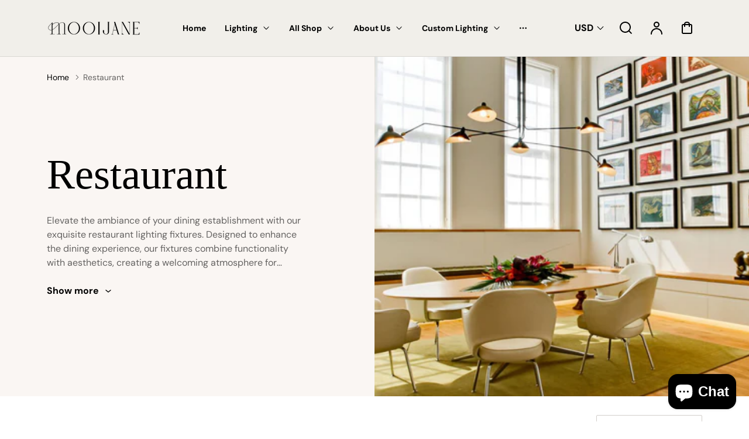

--- FILE ---
content_type: text/html; charset=utf-8
request_url: https://mooijane.com/collections/restaurant
body_size: 76586
content:
<!doctype html>
<html class="no-js" lang="en">
  <head><!--Content in content_for_header -->
<!--LayoutHub-Embed--><link rel="stylesheet" href="https://fonts.googleapis.com/css?family=Montserrat:100,200,300,400,500,600,700,800,900|Oswald:100,200,300,400,500,600,700,800,900" /><link rel="stylesheet" type="text/css" href="[data-uri]" media="all">
<!--LH--><!--/LayoutHub-Embed--><meta charset="utf-8">
    <meta http-equiv="X-UA-Compatible" content="IE=edge">
    <meta name="viewport" content="width=device-width,initial-scale=1">
    <meta name="theme-color" content="#FFFFFF">
    <link rel="canonical" href="https://mooijane.com/collections/restaurant"><link rel="icon" type="image/png" href="//mooijane.com/cdn/shop/files/Mooijane_Logo_png-_4.png?crop=center&height=32&v=1721814778&width=32"><link rel="preconnect" href="https://fonts.shopifycdn.com" crossorigin><title>
        Restaurant
 &ndash; Mooijane</title>

    
        <meta name="description" content="Elevate the ambiance of your dining establishment with our exquisite restaurant lighting fixtures. Designed to enhance the dining experience, our fixtures combine functionality with aesthetics, creating a welcoming atmosphere for patrons. From elegant chandeliers that cast a warm glow to sleek pendant lights that provi">
    

    

<meta property="og:site_name" content="Mooijane">
<meta property="og:url" content="https://mooijane.com/collections/restaurant">
<meta property="og:title" content="Restaurant">
<meta property="og:type" content="website">
<meta property="og:description" content="Elevate the ambiance of your dining establishment with our exquisite restaurant lighting fixtures. Designed to enhance the dining experience, our fixtures combine functionality with aesthetics, creating a welcoming atmosphere for patrons. From elegant chandeliers that cast a warm glow to sleek pendant lights that provi"><meta property="og:image" content="http://mooijane.com/cdn/shop/collections/new.png?v=1721739686">
  <meta property="og:image:secure_url" content="https://mooijane.com/cdn/shop/collections/new.png?v=1721739686">
  <meta property="og:image:width" content="1280">
  <meta property="og:image:height" content="720"><meta name="twitter:card" content="summary_large_image">
<meta name="twitter:title" content="Restaurant">
<meta name="twitter:description" content="Elevate the ambiance of your dining establishment with our exquisite restaurant lighting fixtures. Designed to enhance the dining experience, our fixtures combine functionality with aesthetics, creating a welcoming atmosphere for patrons. From elegant chandeliers that cast a warm glow to sleek pendant lights that provi">


    <script src="//mooijane.com/cdn/shop/t/102/assets/constants.js?v=17748688612160318951767598956" defer="defer"></script>
    <script src="//mooijane.com/cdn/shop/t/102/assets/pubsub.js?v=62018018568598906421767598956" defer="defer"></script>
    <script src="//mooijane.com/cdn/shop/t/102/assets/global.js?v=22702862183399918701767598956" defer="defer"></script>
    <script>window.performance && window.performance.mark && window.performance.mark('shopify.content_for_header.start');</script><meta name="facebook-domain-verification" content="ehdkh0s8nxdv2j7rlr1rdhsig7ypdo">
<meta name="facebook-domain-verification" content="ljs18hwpn9eda9pg767ndsyp2m5cyj">
<meta name="google-site-verification" content="jqMydroT3CPISeA_T_nAR3plP5FXVxrSSPYC86nMwJg">
<meta id="shopify-digital-wallet" name="shopify-digital-wallet" content="/58540621881/digital_wallets/dialog">
<meta name="shopify-checkout-api-token" content="0179fcc8cbe47932742c0092c8086733">
<meta id="in-context-paypal-metadata" data-shop-id="58540621881" data-venmo-supported="true" data-environment="production" data-locale="en_US" data-paypal-v4="true" data-currency="USD">
<link rel="alternate" type="application/atom+xml" title="Feed" href="/collections/restaurant.atom" />
<link rel="next" href="/collections/restaurant?page=2">
<link rel="alternate" hreflang="x-default" href="https://mooijane.com/collections/restaurant">
<link rel="alternate" hreflang="en" href="https://mooijane.com/collections/restaurant">
<link rel="alternate" hreflang="nl" href="https://mooijane.com/nl/collections/restaurant-nl">
<link rel="alternate" hreflang="fr" href="https://mooijane.com/fr/collections/restaurant">
<link rel="alternate" hreflang="de" href="https://mooijane.com/de/collections/restaurant">
<link rel="alternate" hreflang="pt" href="https://mooijane.com/pt/collections/restaurante">
<link rel="alternate" hreflang="ar" href="https://mooijane.com/ar/collections/%D9%85%D8%B7%D8%B9%D9%85">
<link rel="alternate" type="application/json+oembed" href="https://mooijane.com/collections/restaurant.oembed">
<script async="async" src="/checkouts/internal/preloads.js?locale=en-US"></script>
<script id="shopify-features" type="application/json">{"accessToken":"0179fcc8cbe47932742c0092c8086733","betas":["rich-media-storefront-analytics"],"domain":"mooijane.com","predictiveSearch":true,"shopId":58540621881,"locale":"en"}</script>
<script>var Shopify = Shopify || {};
Shopify.shop = "janedecor.myshopify.com";
Shopify.locale = "en";
Shopify.currency = {"active":"USD","rate":"1.0"};
Shopify.country = "US";
Shopify.theme = {"name":"26-日常-10% ","id":157725163577,"schema_name":"Polyform","schema_version":"2.2.1","theme_store_id":2493,"role":"main"};
Shopify.theme.handle = "null";
Shopify.theme.style = {"id":null,"handle":null};
Shopify.cdnHost = "mooijane.com/cdn";
Shopify.routes = Shopify.routes || {};
Shopify.routes.root = "/";</script>
<script type="module">!function(o){(o.Shopify=o.Shopify||{}).modules=!0}(window);</script>
<script>!function(o){function n(){var o=[];function n(){o.push(Array.prototype.slice.apply(arguments))}return n.q=o,n}var t=o.Shopify=o.Shopify||{};t.loadFeatures=n(),t.autoloadFeatures=n()}(window);</script>
<script id="shop-js-analytics" type="application/json">{"pageType":"collection"}</script>
<script defer="defer" async type="module" src="//mooijane.com/cdn/shopifycloud/shop-js/modules/v2/client.init-shop-cart-sync_BdyHc3Nr.en.esm.js"></script>
<script defer="defer" async type="module" src="//mooijane.com/cdn/shopifycloud/shop-js/modules/v2/chunk.common_Daul8nwZ.esm.js"></script>
<script type="module">
  await import("//mooijane.com/cdn/shopifycloud/shop-js/modules/v2/client.init-shop-cart-sync_BdyHc3Nr.en.esm.js");
await import("//mooijane.com/cdn/shopifycloud/shop-js/modules/v2/chunk.common_Daul8nwZ.esm.js");

  window.Shopify.SignInWithShop?.initShopCartSync?.({"fedCMEnabled":true,"windoidEnabled":true});

</script>
<script>(function() {
  var isLoaded = false;
  function asyncLoad() {
    if (isLoaded) return;
    isLoaded = true;
    var urls = ["\/\/cdn.shopify.com\/proxy\/3c0f270af66be45feac09a393786b1f083fd273d0589f04ec8bb9485eff62fe6\/shopify-script-tags.s3.eu-west-1.amazonaws.com\/smartseo\/instantpage.js?shop=janedecor.myshopify.com\u0026sp-cache-control=cHVibGljLCBtYXgtYWdlPTkwMA","https:\/\/app.layouthub.com\/shopify\/layouthub.js?shop=janedecor.myshopify.com","https:\/\/sdks.automizely.com\/conversions\/v1\/conversions.js?app_connection_id=ef34546ddc3448d18e848fe842d0695f\u0026mapped_org_id=d78f5bbaa030b10964bf0da5dca029cc_v1\u0026shop=janedecor.myshopify.com"];
    for (var i = 0; i < urls.length; i++) {
      var s = document.createElement('script');
      s.type = 'text/javascript';
      s.async = true;
      s.src = urls[i];
      var x = document.getElementsByTagName('script')[0];
      x.parentNode.insertBefore(s, x);
    }
  };
  if(window.attachEvent) {
    window.attachEvent('onload', asyncLoad);
  } else {
    window.addEventListener('load', asyncLoad, false);
  }
})();</script>
<script id="__st">var __st={"a":58540621881,"offset":28800,"reqid":"74c6676b-f99e-482c-8107-c7220d94f1f9-1768952781","pageurl":"mooijane.com\/collections\/restaurant","u":"25c4ba9377e4","p":"collection","rtyp":"collection","rid":269272842297};</script>
<script>window.ShopifyPaypalV4VisibilityTracking = true;</script>
<script id="captcha-bootstrap">!function(){'use strict';const t='contact',e='account',n='new_comment',o=[[t,t],['blogs',n],['comments',n],[t,'customer']],c=[[e,'customer_login'],[e,'guest_login'],[e,'recover_customer_password'],[e,'create_customer']],r=t=>t.map((([t,e])=>`form[action*='/${t}']:not([data-nocaptcha='true']) input[name='form_type'][value='${e}']`)).join(','),a=t=>()=>t?[...document.querySelectorAll(t)].map((t=>t.form)):[];function s(){const t=[...o],e=r(t);return a(e)}const i='password',u='form_key',d=['recaptcha-v3-token','g-recaptcha-response','h-captcha-response',i],f=()=>{try{return window.sessionStorage}catch{return}},m='__shopify_v',_=t=>t.elements[u];function p(t,e,n=!1){try{const o=window.sessionStorage,c=JSON.parse(o.getItem(e)),{data:r}=function(t){const{data:e,action:n}=t;return t[m]||n?{data:e,action:n}:{data:t,action:n}}(c);for(const[e,n]of Object.entries(r))t.elements[e]&&(t.elements[e].value=n);n&&o.removeItem(e)}catch(o){console.error('form repopulation failed',{error:o})}}const l='form_type',E='cptcha';function T(t){t.dataset[E]=!0}const w=window,h=w.document,L='Shopify',v='ce_forms',y='captcha';let A=!1;((t,e)=>{const n=(g='f06e6c50-85a8-45c8-87d0-21a2b65856fe',I='https://cdn.shopify.com/shopifycloud/storefront-forms-hcaptcha/ce_storefront_forms_captcha_hcaptcha.v1.5.2.iife.js',D={infoText:'Protected by hCaptcha',privacyText:'Privacy',termsText:'Terms'},(t,e,n)=>{const o=w[L][v],c=o.bindForm;if(c)return c(t,g,e,D).then(n);var r;o.q.push([[t,g,e,D],n]),r=I,A||(h.body.append(Object.assign(h.createElement('script'),{id:'captcha-provider',async:!0,src:r})),A=!0)});var g,I,D;w[L]=w[L]||{},w[L][v]=w[L][v]||{},w[L][v].q=[],w[L][y]=w[L][y]||{},w[L][y].protect=function(t,e){n(t,void 0,e),T(t)},Object.freeze(w[L][y]),function(t,e,n,w,h,L){const[v,y,A,g]=function(t,e,n){const i=e?o:[],u=t?c:[],d=[...i,...u],f=r(d),m=r(i),_=r(d.filter((([t,e])=>n.includes(e))));return[a(f),a(m),a(_),s()]}(w,h,L),I=t=>{const e=t.target;return e instanceof HTMLFormElement?e:e&&e.form},D=t=>v().includes(t);t.addEventListener('submit',(t=>{const e=I(t);if(!e)return;const n=D(e)&&!e.dataset.hcaptchaBound&&!e.dataset.recaptchaBound,o=_(e),c=g().includes(e)&&(!o||!o.value);(n||c)&&t.preventDefault(),c&&!n&&(function(t){try{if(!f())return;!function(t){const e=f();if(!e)return;const n=_(t);if(!n)return;const o=n.value;o&&e.removeItem(o)}(t);const e=Array.from(Array(32),(()=>Math.random().toString(36)[2])).join('');!function(t,e){_(t)||t.append(Object.assign(document.createElement('input'),{type:'hidden',name:u})),t.elements[u].value=e}(t,e),function(t,e){const n=f();if(!n)return;const o=[...t.querySelectorAll(`input[type='${i}']`)].map((({name:t})=>t)),c=[...d,...o],r={};for(const[a,s]of new FormData(t).entries())c.includes(a)||(r[a]=s);n.setItem(e,JSON.stringify({[m]:1,action:t.action,data:r}))}(t,e)}catch(e){console.error('failed to persist form',e)}}(e),e.submit())}));const S=(t,e)=>{t&&!t.dataset[E]&&(n(t,e.some((e=>e===t))),T(t))};for(const o of['focusin','change'])t.addEventListener(o,(t=>{const e=I(t);D(e)&&S(e,y())}));const B=e.get('form_key'),M=e.get(l),P=B&&M;t.addEventListener('DOMContentLoaded',(()=>{const t=y();if(P)for(const e of t)e.elements[l].value===M&&p(e,B);[...new Set([...A(),...v().filter((t=>'true'===t.dataset.shopifyCaptcha))])].forEach((e=>S(e,t)))}))}(h,new URLSearchParams(w.location.search),n,t,e,['guest_login'])})(!0,!0)}();</script>
<script integrity="sha256-4kQ18oKyAcykRKYeNunJcIwy7WH5gtpwJnB7kiuLZ1E=" data-source-attribution="shopify.loadfeatures" defer="defer" src="//mooijane.com/cdn/shopifycloud/storefront/assets/storefront/load_feature-a0a9edcb.js" crossorigin="anonymous"></script>
<script data-source-attribution="shopify.dynamic_checkout.dynamic.init">var Shopify=Shopify||{};Shopify.PaymentButton=Shopify.PaymentButton||{isStorefrontPortableWallets:!0,init:function(){window.Shopify.PaymentButton.init=function(){};var t=document.createElement("script");t.src="https://mooijane.com/cdn/shopifycloud/portable-wallets/latest/portable-wallets.en.js",t.type="module",document.head.appendChild(t)}};
</script>
<script data-source-attribution="shopify.dynamic_checkout.buyer_consent">
  function portableWalletsHideBuyerConsent(e){var t=document.getElementById("shopify-buyer-consent"),n=document.getElementById("shopify-subscription-policy-button");t&&n&&(t.classList.add("hidden"),t.setAttribute("aria-hidden","true"),n.removeEventListener("click",e))}function portableWalletsShowBuyerConsent(e){var t=document.getElementById("shopify-buyer-consent"),n=document.getElementById("shopify-subscription-policy-button");t&&n&&(t.classList.remove("hidden"),t.removeAttribute("aria-hidden"),n.addEventListener("click",e))}window.Shopify?.PaymentButton&&(window.Shopify.PaymentButton.hideBuyerConsent=portableWalletsHideBuyerConsent,window.Shopify.PaymentButton.showBuyerConsent=portableWalletsShowBuyerConsent);
</script>
<script data-source-attribution="shopify.dynamic_checkout.cart.bootstrap">document.addEventListener("DOMContentLoaded",(function(){function t(){return document.querySelector("shopify-accelerated-checkout-cart, shopify-accelerated-checkout")}if(t())Shopify.PaymentButton.init();else{new MutationObserver((function(e,n){t()&&(Shopify.PaymentButton.init(),n.disconnect())})).observe(document.body,{childList:!0,subtree:!0})}}));
</script>
<link id="shopify-accelerated-checkout-styles" rel="stylesheet" media="screen" href="https://mooijane.com/cdn/shopifycloud/portable-wallets/latest/accelerated-checkout-backwards-compat.css" crossorigin="anonymous">
<style id="shopify-accelerated-checkout-cart">
        #shopify-buyer-consent {
  margin-top: 1em;
  display: inline-block;
  width: 100%;
}

#shopify-buyer-consent.hidden {
  display: none;
}

#shopify-subscription-policy-button {
  background: none;
  border: none;
  padding: 0;
  text-decoration: underline;
  font-size: inherit;
  cursor: pointer;
}

#shopify-subscription-policy-button::before {
  box-shadow: none;
}

      </style>
<script id="sections-script" data-sections="footer" defer="defer" src="//mooijane.com/cdn/shop/t/102/compiled_assets/scripts.js?v=23620"></script>
<script>window.performance && window.performance.mark && window.performance.mark('shopify.content_for_header.end');</script>


    <style data-shopify>
        @font-face {
  font-family: "DM Sans";
  font-weight: 400;
  font-style: normal;
  font-display: swap;
  src: url("//mooijane.com/cdn/fonts/dm_sans/dmsans_n4.ec80bd4dd7e1a334c969c265873491ae56018d72.woff2") format("woff2"),
       url("//mooijane.com/cdn/fonts/dm_sans/dmsans_n4.87bdd914d8a61247b911147ae68e754d695c58a6.woff") format("woff");
}

        @font-face {
  font-family: "DM Sans";
  font-weight: 700;
  font-style: normal;
  font-display: swap;
  src: url("//mooijane.com/cdn/fonts/dm_sans/dmsans_n7.97e21d81502002291ea1de8aefb79170c6946ce5.woff2") format("woff2"),
       url("//mooijane.com/cdn/fonts/dm_sans/dmsans_n7.af5c214f5116410ca1d53a2090665620e78e2e1b.woff") format("woff");
}

        @font-face {
  font-family: "DM Sans";
  font-weight: 400;
  font-style: italic;
  font-display: swap;
  src: url("//mooijane.com/cdn/fonts/dm_sans/dmsans_i4.b8fe05e69ee95d5a53155c346957d8cbf5081c1a.woff2") format("woff2"),
       url("//mooijane.com/cdn/fonts/dm_sans/dmsans_i4.403fe28ee2ea63e142575c0aa47684d65f8c23a0.woff") format("woff");
}

        @font-face {
  font-family: "DM Sans";
  font-weight: 700;
  font-style: italic;
  font-display: swap;
  src: url("//mooijane.com/cdn/fonts/dm_sans/dmsans_i7.52b57f7d7342eb7255084623d98ab83fd96e7f9b.woff2") format("woff2"),
       url("//mooijane.com/cdn/fonts/dm_sans/dmsans_i7.d5e14ef18a1d4a8ce78a4187580b4eb1759c2eda.woff") format("woff");
}

        

        :root {
        --color-brand-active: #b95723;
        --color-brand-hover: #b95723;
        --color-brand: #d1591b;
        --color-brand-text: #ece9e6;
        --color-brand-surface: #eebd00;
        --color-brand-surface-active: #faf6f3;
        --color-brand-alpha-250: rgba(209, 89, 27, 0.25);

        --color-dark: #000000;
        --color-dark-surface: #1b1a19;
        --color-dark-subdued: #4f4c4a;
        --color-dark-material: #7c7875;
        --color-dark-60: rgba(0, 0, 0, 0.6);
        --color-dark-30: rgba(0, 0, 0, 0.3);
        --color-dark-10: rgba(0, 0, 0, 0.1);

        --color-light: #ffffff;
        --color-light-surface: #f5f2ef;
        --color-light-subdued: #ada9a5;
        --color-light-material: #d2ceca;
        --color-light-75: rgba(255, 255, 255, 0.75);
        --color-light-50: rgba(255, 255, 255, 0.5);
        --color-light-20: rgba(255, 255, 255, 0.2);
        --color-light-10: rgba(255, 255, 255, 0.1);

        --color-accent-1: #bbd0f4;
        --color-accent-2: #bcd5d8;
        --color-accent-3: #eed0ae;
        --color-accent-4: #fbd3e1;

        --color-positive: #27ae06;
        --color-positive-25: rgba(39, 174, 6, 0.25);
        --color-notice: #0d8ed7;
        --color-notice-25: rgba(13, 142, 215, 0.25);
        --color-warning: #ea8917;
        --color-warning-25: rgba(234, 137, 23, 0.25);
        --color-negative: #880505;
        --color-negative-25: rgba(136, 5, 5, 0.25);

        --font-body-family: "DM Sans", sans-serif;
        --font-body-style: normal;
        --font-body-weight: 400;
        --font-body-weight-bold: 700;

        --font-heading-family: "New York", Iowan Old Style, Apple Garamond, Baskerville, Times New Roman, Droid Serif, Times, Source Serif Pro, serif, Apple Color Emoji, Segoe UI Emoji, Segoe UI Symbol;
        --font-heading-style: normal;
        --font-heading-weight: 400;

        --font-body-scale: 1.0;
        --font-heading-scale: 1.0;
        --font-button-scale: 1.0;
        --font-menu-scale: 1.0;

        --font-body-line: 1.0;
        --font-heading-line: 1.0;

        --font-body-space: 0.0em;
        --font-heading-space: 0.0em;
        --font-button-space: 0.0em;
        --font-menu-space: 0.0em;

        --color-base-text: , , ;
        --color-shadow: , , ;
        --color-base-background-1: , , ;
        --color-base-background-2: , , ;
        --color-base-solid-button-labels: , , ;
        --color-base-outline-button-labels: , , ;
        --color-base-accent-1: , , ;
        --color-base-accent-2: , , ;
        --payment-terms-background-color: ;

        --buttons-radius: 2px;
        --buttons-radius-outset: 2px;
        --buttons-border-width: 0px;
        --buttons-border-opacity: 0.0;
        --buttons-shadow-opacity: 0.0;
        --buttons-shadow-horizontal-offset: px;
        --buttons-shadow-vertical-offset: px;
        --buttons-shadow-blur-radius: px;
        --buttons-border-offset: 0.3px;

        --inputs-radius: 2px;
        --inputs-border-width: 1px;

        --tiles-radius: 6px;
        }
    </style>

    <link href="//mooijane.com/cdn/shop/t/102/assets/main_style.css?v=110319397549262842251767598956" rel="stylesheet" type="text/css" media="all" />

        <link rel="preload" as="font" href="//mooijane.com/cdn/fonts/dm_sans/dmsans_n4.ec80bd4dd7e1a334c969c265873491ae56018d72.woff2" type="font/woff2" crossorigin>
        

        <script src="//mooijane.com/cdn/shop/t/102/assets/cart.js?v=55005966707196371851767598956" defer="defer"></script>
    
    <script>
        if (Shopify.designMode) {
            document.documentElement.classList.add('shopify-design-mode');
        }
        const variantStock = {}
    </script>
    
<!-- BEGIN app block: shopify://apps/simprosys-google-shopping-feed/blocks/core_settings_block/1f0b859e-9fa6-4007-97e8-4513aff5ff3b --><!-- BEGIN: GSF App Core Tags & Scripts by Simprosys Google Shopping Feed -->









<!-- END: GSF App Core Tags & Scripts by Simprosys Google Shopping Feed -->
<!-- END app block --><!-- BEGIN app block: shopify://apps/transcy/blocks/switcher_embed_block/bce4f1c0-c18c-43b0-b0b2-a1aefaa44573 --><!-- BEGIN app snippet: fa_translate_core --><script>
    (function () {
        console.log("transcy ignore convert TC value",typeof transcy_ignoreConvertPrice != "undefined");
        
        function addMoneyTag(mutations, observer) {
            let currencyCookie = getCookieCore("transcy_currency");
            
            let shopifyCurrencyRegex = buildXPathQuery(
                window.ShopifyTC.shopifyCurrency.price_currency
            );
            let currencyRegex = buildCurrencyRegex(window.ShopifyTC.shopifyCurrency.price_currency)
            let tempTranscy = document.evaluate(shopifyCurrencyRegex, document, null, XPathResult.ORDERED_NODE_SNAPSHOT_TYPE, null);
            for (let iTranscy = 0; iTranscy < tempTranscy.snapshotLength; iTranscy++) {
                let elTranscy = tempTranscy.snapshotItem(iTranscy);
                if (elTranscy.innerHTML &&
                !elTranscy.classList.contains('transcy-money') && (typeof transcy_ignoreConvertPrice == "undefined" ||
                !transcy_ignoreConvertPrice?.some(className => elTranscy.classList?.contains(className))) && elTranscy?.childNodes?.length == 1) {
                    if (!window.ShopifyTC?.shopifyCurrency?.price_currency || currencyCookie == window.ShopifyTC?.currency?.active || !currencyCookie) {
                        addClassIfNotExists(elTranscy, 'notranslate');
                        continue;
                    }

                    elTranscy.classList.add('transcy-money');
                    let innerHTML = replaceMatches(elTranscy?.textContent, currencyRegex);
                    elTranscy.innerHTML = innerHTML;
                    if (!innerHTML.includes("tc-money")) {
                        addClassIfNotExists(elTranscy, 'notranslate');
                    }
                } 
                if (elTranscy.classList.contains('transcy-money') && !elTranscy?.innerHTML?.includes("tc-money")) {
                    addClassIfNotExists(elTranscy, 'notranslate');
                }
            }
        }
    
        function logChangesTranscy(mutations, observer) {
            const xpathQuery = `
                //*[text()[contains(.,"•tc")]] |
                //*[text()[contains(.,"tc")]] |
                //*[text()[contains(.,"transcy")]] |
                //textarea[@placeholder[contains(.,"transcy")]] |
                //textarea[@placeholder[contains(.,"tc")]] |
                //select[@placeholder[contains(.,"transcy")]] |
                //select[@placeholder[contains(.,"tc")]] |
                //input[@placeholder[contains(.,"tc")]] |
                //input[@value[contains(.,"tc")]] |
                //input[@value[contains(.,"transcy")]] |
                //*[text()[contains(.,"TC")]] |
                //textarea[@placeholder[contains(.,"TC")]] |
                //select[@placeholder[contains(.,"TC")]] |
                //input[@placeholder[contains(.,"TC")]] |
                //input[@value[contains(.,"TC")]]
            `;
            let tempTranscy = document.evaluate(xpathQuery, document, null, XPathResult.ORDERED_NODE_SNAPSHOT_TYPE, null);
            for (let iTranscy = 0; iTranscy < tempTranscy.snapshotLength; iTranscy++) {
                let elTranscy = tempTranscy.snapshotItem(iTranscy);
                let innerHtmlTranscy = elTranscy?.innerHTML ? elTranscy.innerHTML : "";
                if (innerHtmlTranscy && !["SCRIPT", "LINK", "STYLE"].includes(elTranscy.nodeName)) {
                    const textToReplace = [
                        '&lt;•tc&gt;', '&lt;/•tc&gt;', '&lt;tc&gt;', '&lt;/tc&gt;',
                        '&lt;transcy&gt;', '&lt;/transcy&gt;', '&amp;lt;tc&amp;gt;',
                        '&amp;lt;/tc&amp;gt;', '&lt;TRANSCY&gt;', '&lt;/TRANSCY&gt;',
                        '&lt;TC&gt;', '&lt;/TC&gt;'
                    ];
                    let containsTag = textToReplace.some(tag => innerHtmlTranscy.includes(tag));
                    if (containsTag) {
                        textToReplace.forEach(tag => {
                            innerHtmlTranscy = innerHtmlTranscy.replaceAll(tag, '');
                        });
                        elTranscy.innerHTML = innerHtmlTranscy;
                        elTranscy.setAttribute('translate', 'no');
                    }
    
                    const tagsToReplace = ['<•tc>', '</•tc>', '<tc>', '</tc>', '<transcy>', '</transcy>', '<TC>', '</TC>', '<TRANSCY>', '</TRANSCY>'];
                    if (tagsToReplace.some(tag => innerHtmlTranscy.includes(tag))) {
                        innerHtmlTranscy = innerHtmlTranscy.replace(/<(|\/)transcy>|<(|\/)tc>|<(|\/)•tc>/gi, "");
                        elTranscy.innerHTML = innerHtmlTranscy;
                        elTranscy.setAttribute('translate', 'no');
                    }
                }
                if (["INPUT"].includes(elTranscy.nodeName)) {
                    let valueInputTranscy = elTranscy.value.replaceAll("&lt;tc&gt;", "").replaceAll("&lt;/tc&gt;", "").replace(/<(|\/)transcy>|<(|\/)tc>/gi, "");
                    elTranscy.value = valueInputTranscy
                }
    
                if (["INPUT", "SELECT", "TEXTAREA"].includes(elTranscy.nodeName)) {
                    elTranscy.placeholder = elTranscy.placeholder.replaceAll("&lt;tc&gt;", "").replaceAll("&lt;/tc&gt;", "").replace(/<(|\/)transcy>|<(|\/)tc>/gi, "");
                }
            }
            addMoneyTag(mutations, observer)
        }
        const observerOptionsTranscy = {
            subtree: true,
            childList: true
        };
        const observerTranscy = new MutationObserver(logChangesTranscy);
        observerTranscy.observe(document.documentElement, observerOptionsTranscy);
    })();

    const addClassIfNotExists = (element, className) => {
        if (!element.classList.contains(className)) {
            element.classList.add(className);
        }
    };
    
    const replaceMatches = (content, currencyRegex) => {
        let arrCurrencies = content.match(currencyRegex);
    
        if (arrCurrencies?.length && content === arrCurrencies[0]) {
            return content;
        }
        return (
            arrCurrencies?.reduce((string, oldVal, index) => {
                const hasSpaceBefore = string.match(new RegExp(`\\s${oldVal}`));
                const hasSpaceAfter = string.match(new RegExp(`${oldVal}\\s`));
                let eleCurrencyConvert = `<tc-money translate="no">${arrCurrencies[index]}</tc-money>`;
                if (hasSpaceBefore) eleCurrencyConvert = ` ${eleCurrencyConvert}`;
                if (hasSpaceAfter) eleCurrencyConvert = `${eleCurrencyConvert} `;
                if (string.includes("tc-money")) {
                    return string;
                }
                return string?.replaceAll(oldVal, eleCurrencyConvert);
            }, content) || content
        );
        return result;
    };
    
    const unwrapCurrencySpan = (text) => {
        return text.replace(/<span[^>]*>(.*?)<\/span>/gi, "$1");
    };

    const getSymbolsAndCodes = (text)=>{
        let numberPattern = "\\d+(?:[.,]\\d+)*(?:[.,]\\d+)?(?:\\s?\\d+)?"; // Chỉ tối đa 1 khoảng trắng
        let textWithoutCurrencySpan = unwrapCurrencySpan(text);
        let symbolsAndCodes = textWithoutCurrencySpan
            .trim()
            .replace(new RegExp(numberPattern, "g"), "")
            .split(/\s+/) // Loại bỏ khoảng trắng dư thừa
            .filter((el) => el);

        if (!Array.isArray(symbolsAndCodes) || symbolsAndCodes.length === 0) {
            throw new Error("symbolsAndCodes must be a non-empty array.");
        }

        return symbolsAndCodes;
    }
    
    const buildCurrencyRegex = (text) => {
       let symbolsAndCodes = getSymbolsAndCodes(text)
       let patterns = createCurrencyRegex(symbolsAndCodes)

       return new RegExp(`(${patterns.join("|")})`, "g");
    };

    const createCurrencyRegex = (symbolsAndCodes)=>{
        const escape = (str) => str.replace(/[-/\\^$*+?.()|[\]{}]/g, "\\$&");
        const [s1, s2] = [escape(symbolsAndCodes[0]), escape(symbolsAndCodes[1] || "")];
        const space = "\\s?";
        const numberPattern = "\\d+(?:[.,]\\d+)*(?:[.,]\\d+)?(?:\\s?\\d+)?"; 
        const patterns = [];
        if (s1 && s2) {
            patterns.push(
                `${s1}${space}${numberPattern}${space}${s2}`,
                `${s2}${space}${numberPattern}${space}${s1}`,
                `${s2}${space}${s1}${space}${numberPattern}`,
                `${s1}${space}${s2}${space}${numberPattern}`
            );
        }
        if (s1) {
            patterns.push(`${s1}${space}${numberPattern}`);
            patterns.push(`${numberPattern}${space}${s1}`);
        }

        if (s2) {
            patterns.push(`${s2}${space}${numberPattern}`);
            patterns.push(`${numberPattern}${space}${s2}`);
        }
        return patterns;
    }
    
    const getCookieCore = function (name) {
        var nameEQ = name + "=";
        var ca = document.cookie.split(';');
        for (var i = 0; i < ca.length; i++) {
            var c = ca[i];
            while (c.charAt(0) == ' ') c = c.substring(1, c.length);
            if (c.indexOf(nameEQ) == 0) return c.substring(nameEQ.length, c.length);
        }
        return null;
    };
    
    const buildXPathQuery = (text) => {
        let numberPattern = "\\d+(?:[.,]\\d+)*"; // Bỏ `matches()`
        let symbolAndCodes = text.replace(/<span[^>]*>(.*?)<\/span>/gi, "$1")
            .trim()
            .replace(new RegExp(numberPattern, "g"), "")
            .split(" ")
            ?.filter((el) => el);
    
        if (!symbolAndCodes || !Array.isArray(symbolAndCodes) || symbolAndCodes.length === 0) {
            throw new Error("symbolAndCodes must be a non-empty array.");
        }
    
        // Escape ký tự đặc biệt trong XPath
        const escapeXPath = (str) => str.replace(/(["'])/g, "\\$1");
    
        // Danh sách thẻ HTML cần tìm
        const allowedTags = ["div", "span", "p", "strong", "b", "h1", "h2", "h3", "h4", "h5", "h6", "td", "li", "font", "dd", 'a', 'font', 's'];
    
        // Tạo điều kiện contains() cho từng symbol hoặc code
        const conditions = symbolAndCodes
            .map((symbol) =>
                `(contains(text(), "${escapeXPath(symbol)}") and (contains(text(), "0") or contains(text(), "1") or contains(text(), "2") or contains(text(), "3") or contains(text(), "4") or contains(text(), "5") or contains(text(), "6") or contains(text(), "7") or contains(text(), "8") or contains(text(), "9")) )`
            )
            .join(" or ");
    
        // Tạo XPath Query (Chỉ tìm trong các thẻ HTML, không tìm trong input)
        const xpathQuery = allowedTags
            .map((tag) => `//${tag}[${conditions}]`)
            .join(" | ");
    
        return xpathQuery;
    };
    
    window.ShopifyTC = {};
    ShopifyTC.shop = "mooijane.com";
    ShopifyTC.locale = "en";
    ShopifyTC.currency = {"active":"USD", "rate":""};
    ShopifyTC.country = "US";
    ShopifyTC.designMode = false;
    ShopifyTC.theme = {};
    ShopifyTC.cdnHost = "";
    ShopifyTC.routes = {};
    ShopifyTC.routes.root = "/";
    ShopifyTC.store_id = 58540621881;
    ShopifyTC.page_type = "collection";
    ShopifyTC.resource_id = "";
    ShopifyTC.resource_description = "";
    ShopifyTC.market_id = 4117200953;
    switch (ShopifyTC.page_type) {
        case "product":
            ShopifyTC.resource_id = null;
            ShopifyTC.resource_description = null
            break;
        case "article":
            ShopifyTC.resource_id = null;
            ShopifyTC.resource_description = null
            break;
        case "blog":
            ShopifyTC.resource_id = null;
            break;
        case "collection":
            ShopifyTC.resource_id = 269272842297;
            ShopifyTC.resource_description = "\u003cspan\u003eElevate the ambiance of your dining establishment with our exquisite restaurant lighting fixtures. Designed to enhance the dining experience, our fixtures combine functionality with aesthetics, creating a welcoming atmosphere for patrons. From elegant chandeliers that cast a warm glow to sleek pendant lights that provide focused illumination, our diverse selection caters to various restaurant styles and themes. Illuminate your space with style and sophistication, setting the perfect mood for memorable dining experiences.\u003c\/span\u003e"
            break;
        case "policy":
            ShopifyTC.resource_id = null;
            ShopifyTC.resource_description = null
            break;
        case "page":
            ShopifyTC.resource_id = null;
            ShopifyTC.resource_description = null
            break;
        default:
            break;
    }

    window.ShopifyTC.shopifyCurrency={
        "price": `0.01`,
        "price_currency": `$0.01 USD`,
        "currency": `USD`
    }


    if(typeof(transcy_appEmbed) == 'undefined'){
        transcy_switcherVersion = "1760789171";
        transcy_productMediaVersion = "";
        transcy_collectionMediaVersion = "";
        transcy_otherMediaVersion = "";
        transcy_productId = "";
        transcy_shopName = "Mooijane";
        transcy_currenciesPaymentPublish = [];
        transcy_curencyDefault = "USD";transcy_currenciesPaymentPublish.push("USD");
        transcy_shopifyLocales = [{"shop_locale":{"locale":"en","enabled":true,"primary":true,"published":true}},{"shop_locale":{"locale":"nl","enabled":true,"primary":false,"published":true}},{"shop_locale":{"locale":"fr","enabled":true,"primary":false,"published":true}},{"shop_locale":{"locale":"de","enabled":true,"primary":false,"published":true}},{"shop_locale":{"locale":"pt-PT","enabled":true,"primary":false,"published":true}},{"shop_locale":{"locale":"ar","enabled":true,"primary":false,"published":true}}];
        transcy_moneyFormat = "${{amount}} USD";

        function domLoadedTranscy () {
            let cdnScriptTC = typeof(transcy_cdn) != 'undefined' ? (transcy_cdn+'/transcy.js') : "https://cdn.shopify.com/extensions/019bbfa6-be8b-7e64-b8d4-927a6591272a/transcy-294/assets/transcy.js";
            let cdnLinkTC = typeof(transcy_cdn) != 'undefined' ? (transcy_cdn+'/transcy.css') :  "https://cdn.shopify.com/extensions/019bbfa6-be8b-7e64-b8d4-927a6591272a/transcy-294/assets/transcy.css";
            let scriptTC = document.createElement('script');
            scriptTC.type = 'text/javascript';
            scriptTC.defer = true;
            scriptTC.src = cdnScriptTC;
            scriptTC.id = "transcy-script";
            document.head.appendChild(scriptTC);

            let linkTC = document.createElement('link');
            linkTC.rel = 'stylesheet'; 
            linkTC.type = 'text/css';
            linkTC.href = cdnLinkTC;
            linkTC.id = "transcy-style";
            document.head.appendChild(linkTC); 
        }


        if (document.readyState === 'interactive' || document.readyState === 'complete') {
            domLoadedTranscy();
        } else {
            document.addEventListener("DOMContentLoaded", function () {
                domLoadedTranscy();
            });
        }
    }
</script>
<!-- END app snippet -->


<!-- END app block --><!-- BEGIN app block: shopify://apps/bm-country-blocker-ip-blocker/blocks/boostmark-blocker/bf9db4b9-be4b-45e1-8127-bbcc07d93e7e -->

  <script src="https://cdn.shopify.com/extensions/019b300f-1323-7b7a-bda2-a589132c3189/boostymark-regionblock-71/assets/blocker.js?v=4&shop=janedecor.myshopify.com" async></script>
  <script src="https://cdn.shopify.com/extensions/019b300f-1323-7b7a-bda2-a589132c3189/boostymark-regionblock-71/assets/jk4ukh.js?c=6&shop=janedecor.myshopify.com" async></script>

  
    <script async>
      function _0x3f8f(_0x223ce8,_0x21bbeb){var _0x6fb9ec=_0x6fb9();return _0x3f8f=function(_0x3f8f82,_0x5dbe6e){_0x3f8f82=_0x3f8f82-0x191;var _0x51bf69=_0x6fb9ec[_0x3f8f82];return _0x51bf69;},_0x3f8f(_0x223ce8,_0x21bbeb);}(function(_0x4724fe,_0xeb51bb){var _0x47dea2=_0x3f8f,_0x141c8b=_0x4724fe();while(!![]){try{var _0x4a9abe=parseInt(_0x47dea2(0x1af))/0x1*(-parseInt(_0x47dea2(0x1aa))/0x2)+-parseInt(_0x47dea2(0x1a7))/0x3*(parseInt(_0x47dea2(0x192))/0x4)+parseInt(_0x47dea2(0x1a3))/0x5*(parseInt(_0x47dea2(0x1a6))/0x6)+-parseInt(_0x47dea2(0x19d))/0x7*(-parseInt(_0x47dea2(0x191))/0x8)+-parseInt(_0x47dea2(0x1a4))/0x9*(parseInt(_0x47dea2(0x196))/0xa)+-parseInt(_0x47dea2(0x1a0))/0xb+parseInt(_0x47dea2(0x198))/0xc;if(_0x4a9abe===_0xeb51bb)break;else _0x141c8b['push'](_0x141c8b['shift']());}catch(_0x5bdae7){_0x141c8b['push'](_0x141c8b['shift']());}}}(_0x6fb9,0x2b917),function e(){var _0x379294=_0x3f8f;window[_0x379294(0x19f)]=![];var _0x59af3b=new MutationObserver(function(_0x10185c){var _0x39bea0=_0x379294;_0x10185c[_0x39bea0(0x19b)](function(_0x486a2e){var _0x1ea3a0=_0x39bea0;_0x486a2e['addedNodes'][_0x1ea3a0(0x19b)](function(_0x1880c1){var _0x37d441=_0x1ea3a0;if(_0x1880c1[_0x37d441(0x193)]===_0x37d441(0x19c)&&window[_0x37d441(0x19f)]==![]){var _0x64f391=_0x1880c1['textContent']||_0x1880c1[_0x37d441(0x19e)];_0x64f391[_0x37d441(0x1ad)](_0x37d441(0x1ab))&&(window[_0x37d441(0x19f)]=!![],window['_bm_blocked_script']=_0x64f391,_0x1880c1[_0x37d441(0x194)][_0x37d441(0x1a2)](_0x1880c1),_0x59af3b[_0x37d441(0x195)]());}});});});_0x59af3b[_0x379294(0x1a9)](document[_0x379294(0x1a5)],{'childList':!![],'subtree':!![]}),setTimeout(()=>{var _0x43bd71=_0x379294;if(!window[_0x43bd71(0x1ae)]&&window['_bm_blocked']){var _0x4f89e0=document[_0x43bd71(0x1a8)](_0x43bd71(0x19a));_0x4f89e0[_0x43bd71(0x1ac)]=_0x43bd71(0x197),_0x4f89e0[_0x43bd71(0x1a1)]=window['_bm_blocked_script'],document[_0x43bd71(0x199)]['appendChild'](_0x4f89e0);}},0x2ee0);}());function _0x6fb9(){var _0x432d5b=['head','script','forEach','SCRIPT','7fPmGqS','src','_bm_blocked','1276902CZtaAd','textContent','removeChild','5xRSprd','513qTrjgw','documentElement','1459980yoQzSv','6QRCLrj','createElement','observe','33750bDyRAA','var\x20customDocumentWrite\x20=\x20function(content)','className','includes','bmExtension','11ecERGS','2776368sDqaNF','444776RGnQWH','nodeName','parentNode','disconnect','25720cFqzCY','analytics','3105336gpytKO'];_0x6fb9=function(){return _0x432d5b;};return _0x6fb9();}
    </script>
  

  

  
    <script async>
      !function(){var t;new MutationObserver(function(t,e){if(document.body&&(e.disconnect(),!window.bmExtension)){let i=document.createElement('div');i.id='bm-preload-mask',i.style.cssText='position: fixed !important; top: 0 !important; left: 0 !important; width: 100% !important; height: 100% !important; background-color: white !important; z-index: 2147483647 !important; display: block !important;',document.body.appendChild(i),setTimeout(function(){i.parentNode&&i.parentNode.removeChild(i);},1e4);}}).observe(document.documentElement,{childList:!0,subtree:!0});}();
    </script>
  

  

  













<!-- END app block --><!-- BEGIN app block: shopify://apps/smart-seo/blocks/smartseo/7b0a6064-ca2e-4392-9a1d-8c43c942357b --><meta name="smart-seo-integrated" content="true" /><!-- metatagsSavedToSEOFields: false --><!-- BEGIN app snippet: smartseo.custom.schemas.jsonld --><!-- END app snippet --><!-- BEGIN app snippet: smartseo.collection.metatags --><!-- collection_seo_template_metafield:  --><title>Restaurant</title>
<meta name="description" content="Elevate the ambiance of your dining establishment with our exquisite restaurant lighting fixtures. Designed to enhance the dining experience, our fixtures combine functionality with aesthetics, creating a welcoming atmosphere for patrons. From elegant chandeliers that cast a warm glow to sleek pendant lights that provi" />
<meta name="smartseo-timestamp" content="0" /><!-- END app snippet --><!-- BEGIN app snippet: smartseo.collection.jsonld -->
<!--JSON-LD data generated by Smart SEO--><script type="application/ld+json">{"@context":"https://schema.org","@type":"ItemList","name":"Restaurant","url":"https://mooijane.com/collections/restaurant","description":"Elevate the ambiance of your dining establishment with our exquisite restaurant lighting fixtures. Designed to enhance the dining experience, our fixtures combine functionality with aesthetics, creating a welcoming atmosphere for patrons. From elegant chandeliers that cast a warm glow to sleek pe...","image":"https://mooijane.com/cdn/shop/collections/new.png?v=1721739686","mainEntityOfPage":{"@type":"CollectionPage","@id":"https://mooijane.com/collections/restaurant"},"itemListElement":[{"@type":"ListItem","position":1,"url":"https://mooijane.com/products/ic-table-lights"},{"@type":"ListItem","position":2,"url":"https://mooijane.com/products/candied-haws-wall-lamp"},{"@type":"ListItem","position":3,"url":"https://mooijane.com/products/ay-illuminate-pendant-light"},{"@type":"ListItem","position":4,"url":"https://mooijane.com/products/angle-chandelier"},{"@type":"ListItem","position":5,"url":"https://mooijane.com/products/eddy-table-lamp"},{"@type":"ListItem","position":6,"url":"https://mooijane.com/products/acorn-pendant-light"},{"@type":"ListItem","position":7,"url":"https://mooijane.com/products/ic-pendant-lights"},{"@type":"ListItem","position":8,"url":"https://mooijane.com/products/nodes-angled-wall-lamp"},{"@type":"ListItem","position":9,"url":"https://mooijane.com/products/brass-vanity-wall-lamp"},{"@type":"ListItem","position":10,"url":"https://mooijane.com/products/chiswick-glass-wall-lamp"},{"@type":"ListItem","position":11,"url":"https://mooijane.com/products/clark-pendant-lamp"},{"@type":"ListItem","position":12,"url":"https://mooijane.com/products/art-belt-glass-pendant-lamp"},{"@type":"ListItem","position":13,"url":"https://mooijane.com/products/noctambule-pendant-light"},{"@type":"ListItem","position":14,"url":"https://mooijane.com/products/noctambule-floor-lamp"},{"@type":"ListItem","position":15,"url":"https://mooijane.com/products/swing-wall-lamp"},{"@type":"ListItem","position":16,"url":"https://mooijane.com/products/liila-wall-ceiling-lamp"},{"@type":"ListItem","position":17,"url":"https://mooijane.com/products/stainless-steel-table-light"},{"@type":"ListItem","position":18,"url":"https://mooijane.com/products/serge-mouille-ceiling-lamp-b"},{"@type":"ListItem","position":19,"url":"https://mooijane.com/products/serge-mouille-ceiling-light-a"},{"@type":"ListItem","position":20,"url":"https://mooijane.com/products/serge-mouille-wall-lamp"},{"@type":"ListItem","position":21,"url":"https://mooijane.com/products/serge-mouille-floor-lamp"},{"@type":"ListItem","position":22,"url":"https://mooijane.com/products/blowing-liquid-glass-pendant-light"},{"@type":"ListItem","position":23,"url":"https://mooijane.com/products/fluorescent-wall-light"},{"@type":"ListItem","position":24,"url":"https://mooijane.com/products/cristals-wall-sconce"}]}</script><!-- END app snippet --><!-- BEGIN app snippet: smartseo.no.index -->





<!-- END app snippet --><!-- BEGIN app snippet: smartseo.breadcrumbs.jsonld --><!--JSON-LD data generated by Smart SEO-->
<script type="application/ld+json">
    {
        "@context": "https://schema.org",
        "@type": "BreadcrumbList",
        "itemListElement": [
            {
                "@type": "ListItem",
                "position": 1,
                "item": {
                    "@type": "Website",
                    "@id": "https://mooijane.com",
                    "name": "Home"
                }
            },
            {
                "@type": "ListItem",
                "position": 2,
                "item": {
                    "@type": "CollectionPage",
                    "@id": "https://mooijane.com/collections/restaurant",
                    "name": "Restaurant"
                }
            }
        ]
    }
</script><!-- END app snippet --><!-- END app block --><!-- BEGIN app block: shopify://apps/foxify-page-builder/blocks/app-embed/4e19e422-f550-4994-9ea0-84f23728223d -->


  
  <link rel='preconnect' href='https://fonts.googleapis.com'>
  <link rel='preconnect' href='https://fonts.gstatic.com' crossorigin>
  <link rel='preconnect' href='https://burst.shopifycdn.com' crossorigin>
  <style data-foxify-critical-css>
    .f-app {--f-container-width: 1170px;
        --f-vertical-space: 100px;
    		--f-container-narrow-width: 800px;
    		--f-product-card-radius: 0px;
    		--f-product-card-background-color: none;
    		--f-collection-card-radius: 0px;
    		--f-collection-card-background-color: none;
    		--f-collection-card-image-radius: 0%;
    		--f-article-card-radius: 0px;
    		--f-article-card-background-color: none;}
    .f\:swiper-container:not(.swiper-initialized) .f\:swiper-wrapper {
        flex-flow: row nowrap;
    }
    @media (min-width: 1024px) {
      .f\:swiper-container:not(.swiper-initialized) .f\:swiper-wrapper > .f\:swiper-slide {
        width: calc(100%/var(--swiper-desktop-column, 4));
        flex: 0 0 auto;
      }
    }
    
  </style>

  <script id='foxify-app-settings'>
      var ShopifyRootUrl = "\/";
      ShopifyRootUrl = ShopifyRootUrl.endsWith('/') ? ShopifyRootUrl : ShopifyRootUrl + '/';
       window.Foxify = window.Foxify || {}
       window.Foxify.Libs = {}
       Foxify.Settings = {
         waterMark: false,
         templateId: 269272842297,
         templateSuffix: null,
    	   templateVersion: "gen1",
         proxySubpath: "apps\/foxify-preview",
         webPixelAppType: "production",
         isFoxifyPage: true,
         designMode: false,
         isMobile: window.matchMedia('screen and (max-width: 639px)').matches,
         template: "collection",
         currency_code: "USD",
         money_format: "${{amount}} USD",
         money_with_currency_format: "${{amount}} USD",
         shop_domain: "https:\/\/mooijane.com",
         routes: {
           base_url: window.location.origin + ShopifyRootUrl,
           root: "/",
           cart: "/cart",
           cart_add_url: "/cart/add",
           cart_change_url: "/cart/change",
           cart_update_url: "/cart/update",
           predictive_search_url: '/search/suggest'
         },
         locale: {
           current: "en",
           primary: "en",
         },
         base_url: window.location.origin + ShopifyRootUrl,
         enableAjaxAtc: false
       }
       Foxify.Strings = {
         addToCart: 'Add to cart',
         soldOut: 'Sold out',
         unavailable: 'Unavailable',
         inStock: 'In stock',
         outOfStock: 'Out of stock',
         unitPrice: 'Unit price',
         unitPriceSeparator: 'per',
         itemAddedToCart: '{{ name }} added to cart',
         requiredField: 'Please fill all the required fields (*).',
         savePriceHtml: "Save \u003cspan data-sale-value\u003e{{ amount }}\u003c\/span\u003e"
       };
       Foxify.Extensions = {
         optionsSwatches: {
           enabled: false,
           options: null,
         }
       };
       window.Foxify.Libs = {
         parallax: "https://cdn.shopify.com/extensions/019bd934-2e11-7109-9730-3d6a56523d00/foxify-builder-515/assets/foxify-parallax.js",
         variantPickerGen2: "https://cdn.shopify.com/extensions/019bd934-2e11-7109-9730-3d6a56523d00/foxify-builder-515/assets/variant-picker.gen2.js",
         mediaGalleryGen2: "https://cdn.shopify.com/extensions/019bd934-2e11-7109-9730-3d6a56523d00/foxify-builder-515/assets/media-gallery.gen2.js",
         productGen2Style: "https://cdn.shopify.com/extensions/019bd934-2e11-7109-9730-3d6a56523d00/foxify-builder-515/assets/product.gen2.css",
    }
  </script>





  <link href="https://cdn.shopify.com/extensions/019bd934-2e11-7109-9730-3d6a56523d00/foxify-builder-515/assets/base.gen1.css" as="style" fetchpriority="auto" rel="preload">
  <link href="https://cdn.shopify.com/extensions/019bd934-2e11-7109-9730-3d6a56523d00/foxify-builder-515/assets/grid.gen1.css" as="style" fetchpriority="auto" rel="preload">  
  <link href="https://cdn.shopify.com/extensions/019bd934-2e11-7109-9730-3d6a56523d00/foxify-builder-515/assets/animations.gen1.css" as="style" fetchpriority="auto" rel="preload">

  <link href="//cdn.shopify.com/extensions/019bd934-2e11-7109-9730-3d6a56523d00/foxify-builder-515/assets/base.gen1.css" rel="stylesheet" type="text/css" media="all" />
  <link href="//cdn.shopify.com/extensions/019bd934-2e11-7109-9730-3d6a56523d00/foxify-builder-515/assets/grid.gen1.css" rel="stylesheet" type="text/css" media="all" />  
  <link href="//cdn.shopify.com/extensions/019bd934-2e11-7109-9730-3d6a56523d00/foxify-builder-515/assets/animations.gen1.css" rel="stylesheet" type="text/css" media="all" />
  <link rel='preload' href='https://cdn.shopify.com/extensions/019bd934-2e11-7109-9730-3d6a56523d00/foxify-builder-515/assets/modal-component.gen1.css' as='style' onload="this.onload=null;this.rel='stylesheet'">

  
    
  <link data-foxify rel="stylesheet" href="https://fonts.googleapis.com/css2?family=Inter:wght@400;500&display=swap" />
  <style data-foxify>
    .f-app {--f-gs-accent-1: #222222;--f-gs-accent-2: rgb(209, 87, 18);--f-gs-background-1: #ffffff;--f-gs-background-2: #F5F5F5;--f-gs-text-color: #222222;--f-gs-heading-color: #222222;--f-gs-border-color: #ebebeb;--f-gs-light-grey: #e9e9e9;--f-gs-dark-grey: #666666;--f-gs-hot-color: #b62814;--f-gs-17606176273Mdsw: #000000;--f-gs-mega-title-font-stack: Inter;--f-gs-mega-title-font-size: 64px;--f-gs-mega-title-font-weight: 500;--f-gs-heading-1-font-stack: Inter;--f-gs-heading-1-font-size: 42px;--f-gs-heading-1-font-weight: 500;--f-gs-heading-2-font-stack: Inter;--f-gs-heading-2-font-size: 34px;--f-gs-heading-2-font-weight: 500;--f-gs-heading-3-font-stack: Inter;--f-gs-heading-3-font-size: 26px;--f-gs-heading-3-font-weight: 500;--f-gs-heading-4-font-stack: Inter;--f-gs-heading-4-font-size: 20px;--f-gs-heading-4-font-weight: 500;--f-gs-heading-5-font-stack: Inter;--f-gs-heading-5-font-size: 18px;--f-gs-heading-5-font-weight: 500;--f-gs-heading-6-font-stack: Inter;--f-gs-heading-6-font-size: 15px;--f-gs-body-text-font-stack: Inter;--f-gs-body-text-font-size: 16px;--f-gs-body-text-font-weight: 400;--f-gs-card-title-font-stack: Inter;--f-gs-card-title-font-size: 16px;--f-gs-card-title-font-weight: 400;--f-gs-subheading-font-stack: Inter;--f-gs-subheading-font-size: 14px;--f-gs-subheading-font-weight: 400;--f-gs-caption-font-stack: Inter;--f-gs-caption-font-size: 13px;--f-gs-caption-font-weight: 400;--f-gs-text-link-font-stack: Inter;--f-gs-text-link-font-size: 16px;--f-gs-text-link-font-weight: 400;}
    .f-app .f\:gs-1760664028yU1jY {background-image: unset;
-webkit-background-clip: unset;
border-image-source: unset;
background-color: rgb(245, 166, 35);-webkit-background-clip: unset;color: #ffffff;text-decoration-color: #ffffff;font-weight: 400;
font-size: 16px;
height: 50px;
border-radius: 3px;
border-width: 1px;
border-style: none;
border-color: #000000;padding-left: 32px;
padding-right: 32px;
}.f-app .f\:gs-1760664028yU1jY:hover {background-image: unset;
-webkit-background-clip: unset;
border-image-source: unset;
background-color: var(--f-gs-background-1);-webkit-background-clip: unset;color: rgb(245, 166, 35);text-decoration-color: rgb(245, 166, 35);border-width: 1px;
border-color: #000000;}.f-app .f\:gs-1760617653y4otu {background-image: unset;
-webkit-background-clip: unset;
border-image-source: unset;
background-color: var(--f-gs-accent-2);-webkit-background-clip: unset;color: var(--f-gs-background-1);text-decoration-color: #ffffff;font-weight: 400;
font-size: 16px;
height: 50px;
border-radius: 3px;
border-width: 1px;
border-style: none;
border-color: #000000;padding-left: 32px;
padding-right: 32px;
}.f-app .f\:gs-1760617653y4otu:hover {background-image: unset;
-webkit-background-clip: unset;
border-image-source: unset;
background-color: #222222;-webkit-background-clip: unset;color: #ffffff;text-decoration-color: #ffffff;border-width: 1px;
border-color: #000000;}.f-app .f\:gs-text-link {font-family: Inter;font-weight: 400;
font-size: 16px;
color: var(--f-gs-accent-2);text-decoration-color: rgb(209, 87, 18);text-decoration-line: underline;line-height: 26px;
}.f-app .f\:gs-caption {font-family: Inter;font-weight: 400;
font-size: 13px;
line-height: 18px;
}.f-app .f\:gs-subheading {font-family: Inter;font-weight: 400;
font-size: 14px;
text-transform: uppercase;
line-height: 20px;
letter-spacing: 1px;
}.f-app .f\:gs-card-title {font-family: Inter;font-weight: 400;
font-size: 16px;
color: var(--f-gs-heading-color);text-decoration-color: #222222;line-height: 26px;
}.f-app .f\:gs-body-text {font-family: Inter;font-weight: 400;
font-size: 16px;
line-height: 26px;
}.f-app .f\:gs-heading-6 {font-family: Inter;font-size: 15px;
line-height: 24px;
color: var(--f-gs-heading-color);text-decoration-color: #222222;}.f-app .f\:gs-heading-5 {font-family: Inter;font-weight: 500;
font-size: 18px;
line-height: 26px;
color: var(--f-gs-heading-color);text-decoration-color: #222222;}.f-app .f\:gs-heading-4 {font-family: Inter;font-weight: 500;
font-size: 20px;
line-height: 32px;
color: var(--f-gs-heading-color);text-decoration-color: #222222;}.f-app .f\:gs-heading-3 {font-family: Inter;font-weight: 500;
font-size: 26px;
line-height: 40px;
color: var(--f-gs-heading-color);text-decoration-color: #222222;}.f-app .f\:gs-heading-2 {font-family: Inter;font-weight: 500;
font-size: 34px;
color: var(--f-gs-heading-color);text-decoration-color: #222222;line-height: 50px;
}.f-app .f\:gs-heading-1 {font-family: Inter;font-weight: 500;
font-size: 42px;
color: var(--f-gs-heading-color);text-decoration-color: #222222;line-height: 60px;
}.f-app .f\:gs-mega-title {font-family: Inter;font-weight: 500;
font-size: 64px;
color: var(--f-gs-heading-color);text-decoration-color: #222222;line-height: 80px;
}.f-app .f\:gs-link-button {color: var(--f-gs-accent-1);text-decoration-color: #222222;background-color: transparent;-webkit-background-clip: unset;font-family: Inter;text-decoration-line: underline;font-weight: 500;
height: 26px;
font-size: 16px;
border-style: none;
}.f-app .f\:gs-link-button:hover {color: var(--f-gs-accent-2);text-decoration-color: rgb(209, 87, 18);text-decoration-line: underline;}.f-app .f\:gs-white-button {background-color: #ffffff;-webkit-background-clip: unset;color: #000000;text-decoration-color: #000000;font-family: Inter;font-weight: 500;
height: 50px;
padding-left: 32px;
padding-right: 32px;
font-size: 16px;
border-radius: 3px;
}.f-app .f\:gs-white-button:hover {background-color: #000000;-webkit-background-clip: unset;border-color: #000000;color: #FFFFFF;text-decoration-color: #FFFFFF;}.f-app .f\:gs-outline-button {color: #222222;text-decoration-color: #222222;background-color: transparent;-webkit-background-clip: unset;font-family: Inter;font-weight: 500;
height: 50px;
padding-left: 32px;
padding-right: 32px;
font-size: 16px;
border-radius: 3px;
border-width: 1px;
border-color: #222222;border-style: solid;
}.f-app .f\:gs-outline-button:hover {border-color: #000000;color: #ffffff;text-decoration-color: #ffffff;background-color: #000000;-webkit-background-clip: unset;}.f-app .f\:gs-primary-button {background-color: var(--f-gs-accent-1);-webkit-background-clip: unset;color: #FFFFFF;text-decoration-color: #FFFFFF;font-family: Inter;font-weight: 500;
height: 50px;
padding-left: 32px;
padding-right: 32px;
font-size: 16px;
border-radius: 3px;
}.f-app .shopify-payment-button__button.shopify-payment-button__button--unbranded {background-color: var(--f-gs-accent-1);-webkit-background-clip: unset;color: #FFFFFF;text-decoration-color: #FFFFFF;font-family: Inter;font-weight: 500;
height: 50px;
padding-left: 32px;
padding-right: 32px;
font-size: 16px;
border-radius: 3px;
} .f-app .shopify-payment-button__button.shopify-payment-button__button--unbranded:hover {background-color: #000000;-webkit-background-clip: unset;color: #FFFFFF;text-decoration-color: #FFFFFF;border-color: #000000;}.f-app .f\:gs-primary-button:hover {background-color: #000000;-webkit-background-clip: unset;color: #FFFFFF;text-decoration-color: #FFFFFF;border-color: #000000;}.f-app .f\:gs-accent-1 {background-image: unset; -webkit-background-clip:unset; color: #222222;}.f-app .f\:gs-accent-2 {background-image: unset; -webkit-background-clip:unset; color: rgb(209, 87, 18);}.f-app .f\:gs-background-1 {background-image: unset; -webkit-background-clip:unset; color: #ffffff;}.f-app .f\:gs-background-2 {background-image: unset; -webkit-background-clip:unset; color: #F5F5F5;}.f-app .f\:gs-text-color {background-image: unset; -webkit-background-clip:unset; color: #222222;}.f-app .f\:gs-heading-color {background-image: unset; -webkit-background-clip:unset; color: #222222;}.f-app .f\:gs-border-color {background-image: unset; -webkit-background-clip:unset; color: #ebebeb;}.f-app .f\:gs-light-grey {background-image: unset; -webkit-background-clip:unset; color: #e9e9e9;}.f-app .f\:gs-dark-grey {background-image: unset; -webkit-background-clip:unset; color: #666666;}.f-app .f\:gs-hot-color {background-image: unset; -webkit-background-clip:unset; color: #b62814;}.f-app .f\:gs-17606176273Mdsw {background-image: unset; -webkit-background-clip:unset; color: #000000;}
  </style>
  
  
  
  

  <script src='https://cdn.shopify.com/extensions/019bd934-2e11-7109-9730-3d6a56523d00/foxify-builder-515/assets/vendor.gen1.js' defer></script>
  <script src='https://cdn.shopify.com/extensions/019bd934-2e11-7109-9730-3d6a56523d00/foxify-builder-515/assets/global.gen1.js' defer></script>
  <script src='https://cdn.shopify.com/extensions/019bd934-2e11-7109-9730-3d6a56523d00/foxify-builder-515/assets/product-form.gen1.js' defer></script>
  <script src='https://cdn.shopify.com/extensions/019bd934-2e11-7109-9730-3d6a56523d00/foxify-builder-515/assets/animate.gen1.js' defer></script>
  
    <script src='https://cdn.shopify.com/extensions/019bd934-2e11-7109-9730-3d6a56523d00/foxify-builder-515/assets/foxify-analytic.js' defer></script>
  
  <script>
    document.documentElement.classList.add('f:page');
  </script>



  
  











<!-- END app block --><!-- BEGIN app block: shopify://apps/judge-me-reviews/blocks/judgeme_core/61ccd3b1-a9f2-4160-9fe9-4fec8413e5d8 --><!-- Start of Judge.me Core -->






<link rel="dns-prefetch" href="https://cdnwidget.judge.me">
<link rel="dns-prefetch" href="https://cdn.judge.me">
<link rel="dns-prefetch" href="https://cdn1.judge.me">
<link rel="dns-prefetch" href="https://api.judge.me">

<script data-cfasync='false' class='jdgm-settings-script'>window.jdgmSettings={"pagination":5,"disable_web_reviews":false,"badge_no_review_text":"No reviews","badge_n_reviews_text":"{{ n }} review/reviews","hide_badge_preview_if_no_reviews":true,"badge_hide_text":false,"enforce_center_preview_badge":false,"widget_title":"Customer Reviews","widget_open_form_text":"Write a review","widget_close_form_text":"Cancel review","widget_refresh_page_text":"Refresh page","widget_summary_text":"Based on {{ number_of_reviews }} review/reviews","widget_no_review_text":"Be the first to write a review","widget_name_field_text":"Display name","widget_verified_name_field_text":"Verified Name (public)","widget_name_placeholder_text":"Display name","widget_required_field_error_text":"This field is required.","widget_email_field_text":"Email address","widget_verified_email_field_text":"Verified Email (private, can not be edited)","widget_email_placeholder_text":"Your email address","widget_email_field_error_text":"Please enter a valid email address.","widget_rating_field_text":"Rating","widget_review_title_field_text":"Review Title","widget_review_title_placeholder_text":"Give your review a title","widget_review_body_field_text":"Review content","widget_review_body_placeholder_text":"Start writing here...","widget_pictures_field_text":"Picture/Video (optional)","widget_submit_review_text":"Submit Review","widget_submit_verified_review_text":"Submit Verified Review","widget_submit_success_msg_with_auto_publish":"Thank you! Please refresh the page in a few moments to see your review. You can remove or edit your review by logging into \u003ca href='https://judge.me/login' target='_blank' rel='nofollow noopener'\u003eJudge.me\u003c/a\u003e","widget_submit_success_msg_no_auto_publish":"Thank you! Your review will be published as soon as it is approved by the shop admin. You can remove or edit your review by logging into \u003ca href='https://judge.me/login' target='_blank' rel='nofollow noopener'\u003eJudge.me\u003c/a\u003e","widget_show_default_reviews_out_of_total_text":"Showing {{ n_reviews_shown }} out of {{ n_reviews }} reviews.","widget_show_all_link_text":"Show all","widget_show_less_link_text":"Show less","widget_author_said_text":"{{ reviewer_name }} said:","widget_days_text":"{{ n }} days ago","widget_weeks_text":"{{ n }} week/weeks ago","widget_months_text":"{{ n }} month/months ago","widget_years_text":"{{ n }} year/years ago","widget_yesterday_text":"Yesterday","widget_today_text":"Today","widget_replied_text":"\u003e\u003e {{ shop_name }} replied:","widget_read_more_text":"Read more","widget_reviewer_name_as_initial":"","widget_rating_filter_color":"","widget_rating_filter_see_all_text":"See all reviews","widget_sorting_most_recent_text":"Most Recent","widget_sorting_highest_rating_text":"Highest Rating","widget_sorting_lowest_rating_text":"Lowest Rating","widget_sorting_with_pictures_text":"Only Pictures","widget_sorting_most_helpful_text":"Most Helpful","widget_open_question_form_text":"Ask a question","widget_reviews_subtab_text":"Reviews","widget_questions_subtab_text":"Questions","widget_question_label_text":"Question","widget_answer_label_text":"Answer","widget_question_placeholder_text":"Write your question here","widget_submit_question_text":"Submit Question","widget_question_submit_success_text":"Thank you for your question! We will notify you once it gets answered.","verified_badge_text":"Verified","verified_badge_bg_color":"","verified_badge_text_color":"","verified_badge_placement":"left-of-reviewer-name","widget_review_max_height":"","widget_hide_border":true,"widget_social_share":false,"widget_thumb":false,"widget_review_location_show":false,"widget_location_format":"country_iso_code","all_reviews_include_out_of_store_products":true,"all_reviews_out_of_store_text":"(out of store)","all_reviews_pagination":100,"all_reviews_product_name_prefix_text":"about","enable_review_pictures":true,"enable_question_anwser":true,"widget_theme":"align","review_date_format":"mm/dd/yyyy","default_sort_method":"most-recent","widget_product_reviews_subtab_text":"Product Reviews","widget_shop_reviews_subtab_text":"Shop Reviews","widget_other_products_reviews_text":"Reviews for other products","widget_store_reviews_subtab_text":"Store reviews","widget_no_store_reviews_text":"This store hasn't received any reviews yet","widget_web_restriction_product_reviews_text":"This product hasn't received any reviews yet","widget_no_items_text":"No items found","widget_show_more_text":"Show more","widget_write_a_store_review_text":"Write a Store Review","widget_other_languages_heading":"Reviews in Other Languages","widget_translate_review_text":"Translate review to {{ language }}","widget_translating_review_text":"Translating...","widget_show_original_translation_text":"Show original ({{ language }})","widget_translate_review_failed_text":"Review couldn't be translated.","widget_translate_review_retry_text":"Retry","widget_translate_review_try_again_later_text":"Try again later","show_product_url_for_grouped_product":false,"widget_sorting_pictures_first_text":"Pictures First","show_pictures_on_all_rev_page_mobile":false,"show_pictures_on_all_rev_page_desktop":false,"floating_tab_hide_mobile_install_preference":false,"floating_tab_button_name":"★ Reviews","floating_tab_title":"Let customers speak for us","floating_tab_button_color":"","floating_tab_button_background_color":"","floating_tab_url":"","floating_tab_url_enabled":true,"floating_tab_tab_style":"text","all_reviews_text_badge_text":"Customers rate us {{ shop.metafields.judgeme.all_reviews_rating | round: 1 }}/5 based on {{ shop.metafields.judgeme.all_reviews_count }} reviews.","all_reviews_text_badge_text_branded_style":"{{ shop.metafields.judgeme.all_reviews_rating | round: 1 }} out of 5 stars based on {{ shop.metafields.judgeme.all_reviews_count }} reviews","is_all_reviews_text_badge_a_link":false,"show_stars_for_all_reviews_text_badge":false,"all_reviews_text_badge_url":"","all_reviews_text_style":"text","all_reviews_text_color_style":"judgeme_brand_color","all_reviews_text_color":"#108474","all_reviews_text_show_jm_brand":true,"featured_carousel_show_header":true,"featured_carousel_title":"Let customers speak for us","testimonials_carousel_title":"Customers are saying","videos_carousel_title":"Real customer stories","cards_carousel_title":"Customers are saying","featured_carousel_count_text":"from {{ n }} reviews","featured_carousel_add_link_to_all_reviews_page":false,"featured_carousel_url":"","featured_carousel_show_images":true,"featured_carousel_autoslide_interval":5,"featured_carousel_arrows_on_the_sides":false,"featured_carousel_height":250,"featured_carousel_width":80,"featured_carousel_image_size":0,"featured_carousel_image_height":250,"featured_carousel_arrow_color":"#eeeeee","verified_count_badge_style":"vintage","verified_count_badge_orientation":"horizontal","verified_count_badge_color_style":"judgeme_brand_color","verified_count_badge_color":"#108474","is_verified_count_badge_a_link":false,"verified_count_badge_url":"","verified_count_badge_show_jm_brand":true,"widget_rating_preset_default":5,"widget_first_sub_tab":"product-reviews","widget_show_histogram":false,"widget_histogram_use_custom_color":false,"widget_pagination_use_custom_color":false,"widget_star_use_custom_color":false,"widget_verified_badge_use_custom_color":false,"widget_write_review_use_custom_color":false,"picture_reminder_submit_button":"Upload Pictures","enable_review_videos":true,"mute_video_by_default":true,"widget_sorting_videos_first_text":"Videos First","widget_review_pending_text":"Pending","featured_carousel_items_for_large_screen":3,"social_share_options_order":"Facebook,Twitter","remove_microdata_snippet":true,"disable_json_ld":false,"enable_json_ld_products":false,"preview_badge_show_question_text":false,"preview_badge_no_question_text":"No questions","preview_badge_n_question_text":"{{ number_of_questions }} question/questions","qa_badge_show_icon":false,"qa_badge_position":"same-row","remove_judgeme_branding":true,"widget_add_search_bar":false,"widget_search_bar_placeholder":"Search","widget_sorting_verified_only_text":"Verified only","featured_carousel_theme":"aligned","featured_carousel_show_rating":true,"featured_carousel_show_title":true,"featured_carousel_show_body":true,"featured_carousel_show_date":false,"featured_carousel_show_reviewer":true,"featured_carousel_show_product":false,"featured_carousel_header_background_color":"#108474","featured_carousel_header_text_color":"#ffffff","featured_carousel_name_product_separator":"reviewed","featured_carousel_full_star_background":"#108474","featured_carousel_empty_star_background":"#dadada","featured_carousel_vertical_theme_background":"#f9fafb","featured_carousel_verified_badge_enable":false,"featured_carousel_verified_badge_color":"#108474","featured_carousel_border_style":"round","featured_carousel_review_line_length_limit":3,"featured_carousel_more_reviews_button_text":"Read more reviews","featured_carousel_view_product_button_text":"View product","all_reviews_page_load_reviews_on":"scroll","all_reviews_page_load_more_text":"Load More Reviews","disable_fb_tab_reviews":false,"enable_ajax_cdn_cache":false,"widget_public_name_text":"displayed publicly like","default_reviewer_name":"John Smith","default_reviewer_name_has_non_latin":true,"widget_reviewer_anonymous":"Anonymous","medals_widget_title":"Judge.me Review Medals","medals_widget_background_color":"#f9fafb","medals_widget_position":"footer_all_pages","medals_widget_border_color":"#f9fafb","medals_widget_verified_text_position":"left","medals_widget_use_monochromatic_version":false,"medals_widget_elements_color":"#108474","show_reviewer_avatar":true,"widget_invalid_yt_video_url_error_text":"Not a YouTube video URL","widget_max_length_field_error_text":"Please enter no more than {0} characters.","widget_show_country_flag":false,"widget_show_collected_via_shop_app":true,"widget_verified_by_shop_badge_style":"light","widget_verified_by_shop_text":"Verified by Shop","widget_show_photo_gallery":false,"widget_load_with_code_splitting":true,"widget_ugc_install_preference":false,"widget_ugc_title":"Made by us, Shared by you","widget_ugc_subtitle":"Tag us to see your picture featured in our page","widget_ugc_arrows_color":"#ffffff","widget_ugc_primary_button_text":"Buy Now","widget_ugc_primary_button_background_color":"#108474","widget_ugc_primary_button_text_color":"#ffffff","widget_ugc_primary_button_border_width":"0","widget_ugc_primary_button_border_style":"none","widget_ugc_primary_button_border_color":"#108474","widget_ugc_primary_button_border_radius":"25","widget_ugc_secondary_button_text":"Load More","widget_ugc_secondary_button_background_color":"#ffffff","widget_ugc_secondary_button_text_color":"#108474","widget_ugc_secondary_button_border_width":"2","widget_ugc_secondary_button_border_style":"solid","widget_ugc_secondary_button_border_color":"#108474","widget_ugc_secondary_button_border_radius":"25","widget_ugc_reviews_button_text":"View Reviews","widget_ugc_reviews_button_background_color":"#ffffff","widget_ugc_reviews_button_text_color":"#108474","widget_ugc_reviews_button_border_width":"2","widget_ugc_reviews_button_border_style":"solid","widget_ugc_reviews_button_border_color":"#108474","widget_ugc_reviews_button_border_radius":"25","widget_ugc_reviews_button_link_to":"judgeme-reviews-page","widget_ugc_show_post_date":true,"widget_ugc_max_width":"800","widget_rating_metafield_value_type":true,"widget_primary_color":"#108474","widget_enable_secondary_color":false,"widget_secondary_color":"#edf5f5","widget_summary_average_rating_text":"{{ average_rating }} out of 5","widget_media_grid_title":"Customer photos \u0026 videos","widget_media_grid_see_more_text":"See more","widget_round_style":false,"widget_show_product_medals":true,"widget_verified_by_judgeme_text":"Verified by Judge.me","widget_show_store_medals":true,"widget_verified_by_judgeme_text_in_store_medals":"Verified by Judge.me","widget_media_field_exceed_quantity_message":"Sorry, we can only accept {{ max_media }} for one review.","widget_media_field_exceed_limit_message":"{{ file_name }} is too large, please select a {{ media_type }} less than {{ size_limit }}MB.","widget_review_submitted_text":"Review Submitted!","widget_question_submitted_text":"Question Submitted!","widget_close_form_text_question":"Cancel","widget_write_your_answer_here_text":"Write your answer here","widget_enabled_branded_link":true,"widget_show_collected_by_judgeme":false,"widget_reviewer_name_color":"","widget_write_review_text_color":"","widget_write_review_bg_color":"","widget_collected_by_judgeme_text":"collected by Judge.me","widget_pagination_type":"standard","widget_load_more_text":"Load More","widget_load_more_color":"#108474","widget_full_review_text":"Full Review","widget_read_more_reviews_text":"Read More Reviews","widget_read_questions_text":"Read Questions","widget_questions_and_answers_text":"Questions \u0026 Answers","widget_verified_by_text":"Verified by","widget_verified_text":"Verified","widget_number_of_reviews_text":"{{ number_of_reviews }} reviews","widget_back_button_text":"Back","widget_next_button_text":"Next","widget_custom_forms_filter_button":"Filters","custom_forms_style":"vertical","widget_show_review_information":false,"how_reviews_are_collected":"How reviews are collected?","widget_show_review_keywords":false,"widget_gdpr_statement":"How we use your data: We'll only contact you about the review you left, and only if necessary. By submitting your review, you agree to Judge.me's \u003ca href='https://judge.me/terms' target='_blank' rel='nofollow noopener'\u003eterms\u003c/a\u003e, \u003ca href='https://judge.me/privacy' target='_blank' rel='nofollow noopener'\u003eprivacy\u003c/a\u003e and \u003ca href='https://judge.me/content-policy' target='_blank' rel='nofollow noopener'\u003econtent\u003c/a\u003e policies.","widget_multilingual_sorting_enabled":false,"widget_translate_review_content_enabled":false,"widget_translate_review_content_method":"manual","popup_widget_review_selection":"automatically_with_pictures","popup_widget_round_border_style":true,"popup_widget_show_title":true,"popup_widget_show_body":true,"popup_widget_show_reviewer":false,"popup_widget_show_product":true,"popup_widget_show_pictures":true,"popup_widget_use_review_picture":true,"popup_widget_show_on_home_page":true,"popup_widget_show_on_product_page":true,"popup_widget_show_on_collection_page":true,"popup_widget_show_on_cart_page":true,"popup_widget_position":"bottom_left","popup_widget_first_review_delay":5,"popup_widget_duration":5,"popup_widget_interval":5,"popup_widget_review_count":5,"popup_widget_hide_on_mobile":true,"review_snippet_widget_round_border_style":true,"review_snippet_widget_card_color":"#FFFFFF","review_snippet_widget_slider_arrows_background_color":"#FFFFFF","review_snippet_widget_slider_arrows_color":"#000000","review_snippet_widget_star_color":"#108474","show_product_variant":false,"all_reviews_product_variant_label_text":"Variant: ","widget_show_verified_branding":false,"widget_ai_summary_title":"Customers say","widget_ai_summary_disclaimer":"AI-powered review summary based on recent customer reviews","widget_show_ai_summary":false,"widget_show_ai_summary_bg":false,"widget_show_review_title_input":true,"redirect_reviewers_invited_via_email":"review_widget","request_store_review_after_product_review":false,"request_review_other_products_in_order":false,"review_form_color_scheme":"default","review_form_corner_style":"square","review_form_star_color":{},"review_form_text_color":"#333333","review_form_background_color":"#ffffff","review_form_field_background_color":"#fafafa","review_form_button_color":{},"review_form_button_text_color":"#ffffff","review_form_modal_overlay_color":"#000000","review_content_screen_title_text":"How would you rate this product?","review_content_introduction_text":"We would love it if you would share a bit about your experience.","store_review_form_title_text":"How would you rate this store?","store_review_form_introduction_text":"We would love it if you would share a bit about your experience.","show_review_guidance_text":true,"one_star_review_guidance_text":"Poor","five_star_review_guidance_text":"Great","customer_information_screen_title_text":"About you","customer_information_introduction_text":"Please tell us more about you.","custom_questions_screen_title_text":"Your experience in more detail","custom_questions_introduction_text":"Here are a few questions to help us understand more about your experience.","review_submitted_screen_title_text":"Thanks for your review!","review_submitted_screen_thank_you_text":"We are processing it and it will appear on the store soon.","review_submitted_screen_email_verification_text":"Please confirm your email by clicking the link we just sent you. This helps us keep reviews authentic.","review_submitted_request_store_review_text":"Would you like to share your experience of shopping with us?","review_submitted_review_other_products_text":"Would you like to review these products?","store_review_screen_title_text":"Would you like to share your experience of shopping with us?","store_review_introduction_text":"We value your feedback and use it to improve. Please share any thoughts or suggestions you have.","reviewer_media_screen_title_picture_text":"Share a picture","reviewer_media_introduction_picture_text":"Upload a photo to support your review.","reviewer_media_screen_title_video_text":"Share a video","reviewer_media_introduction_video_text":"Upload a video to support your review.","reviewer_media_screen_title_picture_or_video_text":"Share a picture or video","reviewer_media_introduction_picture_or_video_text":"Upload a photo or video to support your review.","reviewer_media_youtube_url_text":"Paste your Youtube URL here","advanced_settings_next_step_button_text":"Next","advanced_settings_close_review_button_text":"Close","modal_write_review_flow":false,"write_review_flow_required_text":"Required","write_review_flow_privacy_message_text":"We respect your privacy.","write_review_flow_anonymous_text":"Post review as anonymous","write_review_flow_visibility_text":"This won't be visible to other customers.","write_review_flow_multiple_selection_help_text":"Select as many as you like","write_review_flow_single_selection_help_text":"Select one option","write_review_flow_required_field_error_text":"This field is required","write_review_flow_invalid_email_error_text":"Please enter a valid email address","write_review_flow_max_length_error_text":"Max. {{ max_length }} characters.","write_review_flow_media_upload_text":"\u003cb\u003eClick to upload\u003c/b\u003e or drag and drop","write_review_flow_gdpr_statement":"We'll only contact you about your review if necessary. By submitting your review, you agree to our \u003ca href='https://judge.me/terms' target='_blank' rel='nofollow noopener'\u003eterms and conditions\u003c/a\u003e and \u003ca href='https://judge.me/privacy' target='_blank' rel='nofollow noopener'\u003eprivacy policy\u003c/a\u003e.","rating_only_reviews_enabled":false,"show_negative_reviews_help_screen":false,"new_review_flow_help_screen_rating_threshold":3,"negative_review_resolution_screen_title_text":"Tell us more","negative_review_resolution_text":"Your experience matters to us. If there were issues with your purchase, we're here to help. Feel free to reach out to us, we'd love the opportunity to make things right.","negative_review_resolution_button_text":"Contact us","negative_review_resolution_proceed_with_review_text":"Leave a review","negative_review_resolution_subject":"Issue with purchase from {{ shop_name }}.{{ order_name }}","preview_badge_collection_page_install_status":false,"widget_review_custom_css":"","preview_badge_custom_css":"","preview_badge_stars_count":"5-stars","featured_carousel_custom_css":"","floating_tab_custom_css":"","all_reviews_widget_custom_css":"","medals_widget_custom_css":"","verified_badge_custom_css":"","all_reviews_text_custom_css":"","transparency_badges_collected_via_store_invite":false,"transparency_badges_from_another_provider":false,"transparency_badges_collected_from_store_visitor":false,"transparency_badges_collected_by_verified_review_provider":false,"transparency_badges_earned_reward":false,"transparency_badges_collected_via_store_invite_text":"Review collected via store invitation","transparency_badges_from_another_provider_text":"Review collected from another provider","transparency_badges_collected_from_store_visitor_text":"Review collected from a store visitor","transparency_badges_written_in_google_text":"Review written in Google","transparency_badges_written_in_etsy_text":"Review written in Etsy","transparency_badges_written_in_shop_app_text":"Review written in Shop App","transparency_badges_earned_reward_text":"Review earned a reward for future purchase","product_review_widget_per_page":10,"widget_store_review_label_text":"Review about the store","checkout_comment_extension_title_on_product_page":"Customer Comments","checkout_comment_extension_num_latest_comment_show":5,"checkout_comment_extension_format":"name_and_timestamp","checkout_comment_customer_name":"last_initial","checkout_comment_comment_notification":true,"preview_badge_collection_page_install_preference":false,"preview_badge_home_page_install_preference":false,"preview_badge_product_page_install_preference":false,"review_widget_install_preference":"","review_carousel_install_preference":false,"floating_reviews_tab_install_preference":"none","verified_reviews_count_badge_install_preference":false,"all_reviews_text_install_preference":false,"review_widget_best_location":false,"judgeme_medals_install_preference":false,"review_widget_revamp_enabled":false,"review_widget_qna_enabled":false,"review_widget_header_theme":"minimal","review_widget_widget_title_enabled":true,"review_widget_header_text_size":"medium","review_widget_header_text_weight":"regular","review_widget_average_rating_style":"compact","review_widget_bar_chart_enabled":true,"review_widget_bar_chart_type":"numbers","review_widget_bar_chart_style":"standard","review_widget_expanded_media_gallery_enabled":false,"review_widget_reviews_section_theme":"standard","review_widget_image_style":"thumbnails","review_widget_review_image_ratio":"square","review_widget_stars_size":"medium","review_widget_verified_badge":"standard_text","review_widget_review_title_text_size":"medium","review_widget_review_text_size":"medium","review_widget_review_text_length":"medium","review_widget_number_of_columns_desktop":3,"review_widget_carousel_transition_speed":5,"review_widget_custom_questions_answers_display":"always","review_widget_button_text_color":"#FFFFFF","review_widget_text_color":"#000000","review_widget_lighter_text_color":"#7B7B7B","review_widget_corner_styling":"soft","review_widget_review_word_singular":"review","review_widget_review_word_plural":"reviews","review_widget_voting_label":"Helpful?","review_widget_shop_reply_label":"Reply from {{ shop_name }}:","review_widget_filters_title":"Filters","qna_widget_question_word_singular":"Question","qna_widget_question_word_plural":"Questions","qna_widget_answer_reply_label":"Answer from {{ answerer_name }}:","qna_content_screen_title_text":"Ask a question about this product","qna_widget_question_required_field_error_text":"Please enter your question.","qna_widget_flow_gdpr_statement":"We'll only contact you about your question if necessary. By submitting your question, you agree to our \u003ca href='https://judge.me/terms' target='_blank' rel='nofollow noopener'\u003eterms and conditions\u003c/a\u003e and \u003ca href='https://judge.me/privacy' target='_blank' rel='nofollow noopener'\u003eprivacy policy\u003c/a\u003e.","qna_widget_question_submitted_text":"Thanks for your question!","qna_widget_close_form_text_question":"Close","qna_widget_question_submit_success_text":"We’ll notify you by email when your question is answered.","all_reviews_widget_v2025_enabled":false,"all_reviews_widget_v2025_header_theme":"default","all_reviews_widget_v2025_widget_title_enabled":true,"all_reviews_widget_v2025_header_text_size":"medium","all_reviews_widget_v2025_header_text_weight":"regular","all_reviews_widget_v2025_average_rating_style":"compact","all_reviews_widget_v2025_bar_chart_enabled":true,"all_reviews_widget_v2025_bar_chart_type":"numbers","all_reviews_widget_v2025_bar_chart_style":"standard","all_reviews_widget_v2025_expanded_media_gallery_enabled":false,"all_reviews_widget_v2025_show_store_medals":true,"all_reviews_widget_v2025_show_photo_gallery":true,"all_reviews_widget_v2025_show_review_keywords":false,"all_reviews_widget_v2025_show_ai_summary":false,"all_reviews_widget_v2025_show_ai_summary_bg":false,"all_reviews_widget_v2025_add_search_bar":false,"all_reviews_widget_v2025_default_sort_method":"most-recent","all_reviews_widget_v2025_reviews_per_page":10,"all_reviews_widget_v2025_reviews_section_theme":"default","all_reviews_widget_v2025_image_style":"thumbnails","all_reviews_widget_v2025_review_image_ratio":"square","all_reviews_widget_v2025_stars_size":"medium","all_reviews_widget_v2025_verified_badge":"bold_badge","all_reviews_widget_v2025_review_title_text_size":"medium","all_reviews_widget_v2025_review_text_size":"medium","all_reviews_widget_v2025_review_text_length":"medium","all_reviews_widget_v2025_number_of_columns_desktop":3,"all_reviews_widget_v2025_carousel_transition_speed":5,"all_reviews_widget_v2025_custom_questions_answers_display":"always","all_reviews_widget_v2025_show_product_variant":false,"all_reviews_widget_v2025_show_reviewer_avatar":true,"all_reviews_widget_v2025_reviewer_name_as_initial":"","all_reviews_widget_v2025_review_location_show":false,"all_reviews_widget_v2025_location_format":"","all_reviews_widget_v2025_show_country_flag":false,"all_reviews_widget_v2025_verified_by_shop_badge_style":"light","all_reviews_widget_v2025_social_share":false,"all_reviews_widget_v2025_social_share_options_order":"Facebook,Twitter,LinkedIn,Pinterest","all_reviews_widget_v2025_pagination_type":"standard","all_reviews_widget_v2025_button_text_color":"#FFFFFF","all_reviews_widget_v2025_text_color":"#000000","all_reviews_widget_v2025_lighter_text_color":"#7B7B7B","all_reviews_widget_v2025_corner_styling":"soft","all_reviews_widget_v2025_title":"Customer reviews","all_reviews_widget_v2025_ai_summary_title":"Customers say about this store","all_reviews_widget_v2025_no_review_text":"Be the first to write a review","platform":"shopify","branding_url":"https://app.judge.me/reviews","branding_text":"Powered by Judge.me","locale":"en","reply_name":"Mooijane","widget_version":"2.1","footer":true,"autopublish":true,"review_dates":true,"enable_custom_form":false,"shop_locale":"en","enable_multi_locales_translations":true,"show_review_title_input":true,"review_verification_email_status":"always","can_be_branded":false,"reply_name_text":"Mooijane"};</script> <style class='jdgm-settings-style'>.jdgm-xx{left:0}.jdgm-prev-badge[data-average-rating='0.00']{display:none !important}.jdgm-widget.jdgm-all-reviews-widget,.jdgm-widget .jdgm-rev-widg{border:none;padding:0}.jdgm-author-all-initials{display:none !important}.jdgm-author-last-initial{display:none !important}.jdgm-rev-widg__title{visibility:hidden}.jdgm-rev-widg__summary-text{visibility:hidden}.jdgm-prev-badge__text{visibility:hidden}.jdgm-rev__replier:before{content:'Mooijane'}.jdgm-rev__prod-link-prefix:before{content:'about'}.jdgm-rev__variant-label:before{content:'Variant: '}.jdgm-rev__out-of-store-text:before{content:'(out of store)'}@media only screen and (min-width: 768px){.jdgm-rev__pics .jdgm-rev_all-rev-page-picture-separator,.jdgm-rev__pics .jdgm-rev__product-picture{display:none}}@media only screen and (max-width: 768px){.jdgm-rev__pics .jdgm-rev_all-rev-page-picture-separator,.jdgm-rev__pics .jdgm-rev__product-picture{display:none}}.jdgm-preview-badge[data-template="product"]{display:none !important}.jdgm-preview-badge[data-template="collection"]{display:none !important}.jdgm-preview-badge[data-template="index"]{display:none !important}.jdgm-review-widget[data-from-snippet="true"]{display:none !important}.jdgm-verified-count-badget[data-from-snippet="true"]{display:none !important}.jdgm-carousel-wrapper[data-from-snippet="true"]{display:none !important}.jdgm-all-reviews-text[data-from-snippet="true"]{display:none !important}.jdgm-medals-section[data-from-snippet="true"]{display:none !important}.jdgm-ugc-media-wrapper[data-from-snippet="true"]{display:none !important}.jdgm-histogram{display:none !important}.jdgm-widget .jdgm-sort-dropdown-wrapper{margin-top:12px}.jdgm-rev__transparency-badge[data-badge-type="review_collected_via_store_invitation"]{display:none !important}.jdgm-rev__transparency-badge[data-badge-type="review_collected_from_another_provider"]{display:none !important}.jdgm-rev__transparency-badge[data-badge-type="review_collected_from_store_visitor"]{display:none !important}.jdgm-rev__transparency-badge[data-badge-type="review_written_in_etsy"]{display:none !important}.jdgm-rev__transparency-badge[data-badge-type="review_written_in_google_business"]{display:none !important}.jdgm-rev__transparency-badge[data-badge-type="review_written_in_shop_app"]{display:none !important}.jdgm-rev__transparency-badge[data-badge-type="review_earned_for_future_purchase"]{display:none !important}
</style> <style class='jdgm-settings-style'></style> <link id="judgeme_widget_align_css" rel="stylesheet" type="text/css" media="nope!" onload="this.media='all'" href="https://cdnwidget.judge.me/shopify_v2/align.css">

  
  
  
  <style class='jdgm-miracle-styles'>
  @-webkit-keyframes jdgm-spin{0%{-webkit-transform:rotate(0deg);-ms-transform:rotate(0deg);transform:rotate(0deg)}100%{-webkit-transform:rotate(359deg);-ms-transform:rotate(359deg);transform:rotate(359deg)}}@keyframes jdgm-spin{0%{-webkit-transform:rotate(0deg);-ms-transform:rotate(0deg);transform:rotate(0deg)}100%{-webkit-transform:rotate(359deg);-ms-transform:rotate(359deg);transform:rotate(359deg)}}@font-face{font-family:'JudgemeStar';src:url("[data-uri]") format("woff");font-weight:normal;font-style:normal}.jdgm-star{font-family:'JudgemeStar';display:inline !important;text-decoration:none !important;padding:0 4px 0 0 !important;margin:0 !important;font-weight:bold;opacity:1;-webkit-font-smoothing:antialiased;-moz-osx-font-smoothing:grayscale}.jdgm-star:hover{opacity:1}.jdgm-star:last-of-type{padding:0 !important}.jdgm-star.jdgm--on:before{content:"\e000"}.jdgm-star.jdgm--off:before{content:"\e001"}.jdgm-star.jdgm--half:before{content:"\e002"}.jdgm-widget *{margin:0;line-height:1.4;-webkit-box-sizing:border-box;-moz-box-sizing:border-box;box-sizing:border-box;-webkit-overflow-scrolling:touch}.jdgm-hidden{display:none !important;visibility:hidden !important}.jdgm-temp-hidden{display:none}.jdgm-spinner{width:40px;height:40px;margin:auto;border-radius:50%;border-top:2px solid #eee;border-right:2px solid #eee;border-bottom:2px solid #eee;border-left:2px solid #ccc;-webkit-animation:jdgm-spin 0.8s infinite linear;animation:jdgm-spin 0.8s infinite linear}.jdgm-prev-badge{display:block !important}

</style>


  
  
   


<script data-cfasync='false' class='jdgm-script'>
!function(e){window.jdgm=window.jdgm||{},jdgm.CDN_HOST="https://cdnwidget.judge.me/",jdgm.CDN_HOST_ALT="https://cdn2.judge.me/cdn/widget_frontend/",jdgm.API_HOST="https://api.judge.me/",jdgm.CDN_BASE_URL="https://cdn.shopify.com/extensions/019bdc9e-9889-75cc-9a3d-a887384f20d4/judgeme-extensions-301/assets/",
jdgm.docReady=function(d){(e.attachEvent?"complete"===e.readyState:"loading"!==e.readyState)?
setTimeout(d,0):e.addEventListener("DOMContentLoaded",d)},jdgm.loadCSS=function(d,t,o,a){
!o&&jdgm.loadCSS.requestedUrls.indexOf(d)>=0||(jdgm.loadCSS.requestedUrls.push(d),
(a=e.createElement("link")).rel="stylesheet",a.class="jdgm-stylesheet",a.media="nope!",
a.href=d,a.onload=function(){this.media="all",t&&setTimeout(t)},e.body.appendChild(a))},
jdgm.loadCSS.requestedUrls=[],jdgm.loadJS=function(e,d){var t=new XMLHttpRequest;
t.onreadystatechange=function(){4===t.readyState&&(Function(t.response)(),d&&d(t.response))},
t.open("GET",e),t.onerror=function(){if(e.indexOf(jdgm.CDN_HOST)===0&&jdgm.CDN_HOST_ALT!==jdgm.CDN_HOST){var f=e.replace(jdgm.CDN_HOST,jdgm.CDN_HOST_ALT);jdgm.loadJS(f,d)}},t.send()},jdgm.docReady((function(){(window.jdgmLoadCSS||e.querySelectorAll(
".jdgm-widget, .jdgm-all-reviews-page").length>0)&&(jdgmSettings.widget_load_with_code_splitting?
parseFloat(jdgmSettings.widget_version)>=3?jdgm.loadCSS(jdgm.CDN_HOST+"widget_v3/base.css"):
jdgm.loadCSS(jdgm.CDN_HOST+"widget/base.css"):jdgm.loadCSS(jdgm.CDN_HOST+"shopify_v2.css"),
jdgm.loadJS(jdgm.CDN_HOST+"loa"+"der.js"))}))}(document);
</script>
<noscript><link rel="stylesheet" type="text/css" media="all" href="https://cdnwidget.judge.me/shopify_v2.css"></noscript>

<!-- BEGIN app snippet: theme_fix_tags --><script>
  (function() {
    var jdgmThemeFixes = null;
    if (!jdgmThemeFixes) return;
    var thisThemeFix = jdgmThemeFixes[Shopify.theme.id];
    if (!thisThemeFix) return;

    if (thisThemeFix.html) {
      document.addEventListener("DOMContentLoaded", function() {
        var htmlDiv = document.createElement('div');
        htmlDiv.classList.add('jdgm-theme-fix-html');
        htmlDiv.innerHTML = thisThemeFix.html;
        document.body.append(htmlDiv);
      });
    };

    if (thisThemeFix.css) {
      var styleTag = document.createElement('style');
      styleTag.classList.add('jdgm-theme-fix-style');
      styleTag.innerHTML = thisThemeFix.css;
      document.head.append(styleTag);
    };

    if (thisThemeFix.js) {
      var scriptTag = document.createElement('script');
      scriptTag.classList.add('jdgm-theme-fix-script');
      scriptTag.innerHTML = thisThemeFix.js;
      document.head.append(scriptTag);
    };
  })();
</script>
<!-- END app snippet -->
<!-- End of Judge.me Core -->



<!-- END app block --><script src="https://cdn.shopify.com/extensions/e8878072-2f6b-4e89-8082-94b04320908d/inbox-1254/assets/inbox-chat-loader.js" type="text/javascript" defer="defer"></script>
<script src="https://cdn.shopify.com/extensions/019b7cd0-6587-73c3-9937-bcc2249fa2c4/lb-upsell-227/assets/lb-selleasy.js" type="text/javascript" defer="defer"></script>
<script src="https://cdn.shopify.com/extensions/019bdc9e-9889-75cc-9a3d-a887384f20d4/judgeme-extensions-301/assets/loader.js" type="text/javascript" defer="defer"></script>
<link href="https://monorail-edge.shopifysvc.com" rel="dns-prefetch">
<script>(function(){if ("sendBeacon" in navigator && "performance" in window) {try {var session_token_from_headers = performance.getEntriesByType('navigation')[0].serverTiming.find(x => x.name == '_s').description;} catch {var session_token_from_headers = undefined;}var session_cookie_matches = document.cookie.match(/_shopify_s=([^;]*)/);var session_token_from_cookie = session_cookie_matches && session_cookie_matches.length === 2 ? session_cookie_matches[1] : "";var session_token = session_token_from_headers || session_token_from_cookie || "";function handle_abandonment_event(e) {var entries = performance.getEntries().filter(function(entry) {return /monorail-edge.shopifysvc.com/.test(entry.name);});if (!window.abandonment_tracked && entries.length === 0) {window.abandonment_tracked = true;var currentMs = Date.now();var navigation_start = performance.timing.navigationStart;var payload = {shop_id: 58540621881,url: window.location.href,navigation_start,duration: currentMs - navigation_start,session_token,page_type: "collection"};window.navigator.sendBeacon("https://monorail-edge.shopifysvc.com/v1/produce", JSON.stringify({schema_id: "online_store_buyer_site_abandonment/1.1",payload: payload,metadata: {event_created_at_ms: currentMs,event_sent_at_ms: currentMs}}));}}window.addEventListener('pagehide', handle_abandonment_event);}}());</script>
<script id="web-pixels-manager-setup">(function e(e,d,r,n,o){if(void 0===o&&(o={}),!Boolean(null===(a=null===(i=window.Shopify)||void 0===i?void 0:i.analytics)||void 0===a?void 0:a.replayQueue)){var i,a;window.Shopify=window.Shopify||{};var t=window.Shopify;t.analytics=t.analytics||{};var s=t.analytics;s.replayQueue=[],s.publish=function(e,d,r){return s.replayQueue.push([e,d,r]),!0};try{self.performance.mark("wpm:start")}catch(e){}var l=function(){var e={modern:/Edge?\/(1{2}[4-9]|1[2-9]\d|[2-9]\d{2}|\d{4,})\.\d+(\.\d+|)|Firefox\/(1{2}[4-9]|1[2-9]\d|[2-9]\d{2}|\d{4,})\.\d+(\.\d+|)|Chrom(ium|e)\/(9{2}|\d{3,})\.\d+(\.\d+|)|(Maci|X1{2}).+ Version\/(15\.\d+|(1[6-9]|[2-9]\d|\d{3,})\.\d+)([,.]\d+|)( \(\w+\)|)( Mobile\/\w+|) Safari\/|Chrome.+OPR\/(9{2}|\d{3,})\.\d+\.\d+|(CPU[ +]OS|iPhone[ +]OS|CPU[ +]iPhone|CPU IPhone OS|CPU iPad OS)[ +]+(15[._]\d+|(1[6-9]|[2-9]\d|\d{3,})[._]\d+)([._]\d+|)|Android:?[ /-](13[3-9]|1[4-9]\d|[2-9]\d{2}|\d{4,})(\.\d+|)(\.\d+|)|Android.+Firefox\/(13[5-9]|1[4-9]\d|[2-9]\d{2}|\d{4,})\.\d+(\.\d+|)|Android.+Chrom(ium|e)\/(13[3-9]|1[4-9]\d|[2-9]\d{2}|\d{4,})\.\d+(\.\d+|)|SamsungBrowser\/([2-9]\d|\d{3,})\.\d+/,legacy:/Edge?\/(1[6-9]|[2-9]\d|\d{3,})\.\d+(\.\d+|)|Firefox\/(5[4-9]|[6-9]\d|\d{3,})\.\d+(\.\d+|)|Chrom(ium|e)\/(5[1-9]|[6-9]\d|\d{3,})\.\d+(\.\d+|)([\d.]+$|.*Safari\/(?![\d.]+ Edge\/[\d.]+$))|(Maci|X1{2}).+ Version\/(10\.\d+|(1[1-9]|[2-9]\d|\d{3,})\.\d+)([,.]\d+|)( \(\w+\)|)( Mobile\/\w+|) Safari\/|Chrome.+OPR\/(3[89]|[4-9]\d|\d{3,})\.\d+\.\d+|(CPU[ +]OS|iPhone[ +]OS|CPU[ +]iPhone|CPU IPhone OS|CPU iPad OS)[ +]+(10[._]\d+|(1[1-9]|[2-9]\d|\d{3,})[._]\d+)([._]\d+|)|Android:?[ /-](13[3-9]|1[4-9]\d|[2-9]\d{2}|\d{4,})(\.\d+|)(\.\d+|)|Mobile Safari.+OPR\/([89]\d|\d{3,})\.\d+\.\d+|Android.+Firefox\/(13[5-9]|1[4-9]\d|[2-9]\d{2}|\d{4,})\.\d+(\.\d+|)|Android.+Chrom(ium|e)\/(13[3-9]|1[4-9]\d|[2-9]\d{2}|\d{4,})\.\d+(\.\d+|)|Android.+(UC? ?Browser|UCWEB|U3)[ /]?(15\.([5-9]|\d{2,})|(1[6-9]|[2-9]\d|\d{3,})\.\d+)\.\d+|SamsungBrowser\/(5\.\d+|([6-9]|\d{2,})\.\d+)|Android.+MQ{2}Browser\/(14(\.(9|\d{2,})|)|(1[5-9]|[2-9]\d|\d{3,})(\.\d+|))(\.\d+|)|K[Aa][Ii]OS\/(3\.\d+|([4-9]|\d{2,})\.\d+)(\.\d+|)/},d=e.modern,r=e.legacy,n=navigator.userAgent;return n.match(d)?"modern":n.match(r)?"legacy":"unknown"}(),u="modern"===l?"modern":"legacy",c=(null!=n?n:{modern:"",legacy:""})[u],f=function(e){return[e.baseUrl,"/wpm","/b",e.hashVersion,"modern"===e.buildTarget?"m":"l",".js"].join("")}({baseUrl:d,hashVersion:r,buildTarget:u}),m=function(e){var d=e.version,r=e.bundleTarget,n=e.surface,o=e.pageUrl,i=e.monorailEndpoint;return{emit:function(e){var a=e.status,t=e.errorMsg,s=(new Date).getTime(),l=JSON.stringify({metadata:{event_sent_at_ms:s},events:[{schema_id:"web_pixels_manager_load/3.1",payload:{version:d,bundle_target:r,page_url:o,status:a,surface:n,error_msg:t},metadata:{event_created_at_ms:s}}]});if(!i)return console&&console.warn&&console.warn("[Web Pixels Manager] No Monorail endpoint provided, skipping logging."),!1;try{return self.navigator.sendBeacon.bind(self.navigator)(i,l)}catch(e){}var u=new XMLHttpRequest;try{return u.open("POST",i,!0),u.setRequestHeader("Content-Type","text/plain"),u.send(l),!0}catch(e){return console&&console.warn&&console.warn("[Web Pixels Manager] Got an unhandled error while logging to Monorail."),!1}}}}({version:r,bundleTarget:l,surface:e.surface,pageUrl:self.location.href,monorailEndpoint:e.monorailEndpoint});try{o.browserTarget=l,function(e){var d=e.src,r=e.async,n=void 0===r||r,o=e.onload,i=e.onerror,a=e.sri,t=e.scriptDataAttributes,s=void 0===t?{}:t,l=document.createElement("script"),u=document.querySelector("head"),c=document.querySelector("body");if(l.async=n,l.src=d,a&&(l.integrity=a,l.crossOrigin="anonymous"),s)for(var f in s)if(Object.prototype.hasOwnProperty.call(s,f))try{l.dataset[f]=s[f]}catch(e){}if(o&&l.addEventListener("load",o),i&&l.addEventListener("error",i),u)u.appendChild(l);else{if(!c)throw new Error("Did not find a head or body element to append the script");c.appendChild(l)}}({src:f,async:!0,onload:function(){if(!function(){var e,d;return Boolean(null===(d=null===(e=window.Shopify)||void 0===e?void 0:e.analytics)||void 0===d?void 0:d.initialized)}()){var d=window.webPixelsManager.init(e)||void 0;if(d){var r=window.Shopify.analytics;r.replayQueue.forEach((function(e){var r=e[0],n=e[1],o=e[2];d.publishCustomEvent(r,n,o)})),r.replayQueue=[],r.publish=d.publishCustomEvent,r.visitor=d.visitor,r.initialized=!0}}},onerror:function(){return m.emit({status:"failed",errorMsg:"".concat(f," has failed to load")})},sri:function(e){var d=/^sha384-[A-Za-z0-9+/=]+$/;return"string"==typeof e&&d.test(e)}(c)?c:"",scriptDataAttributes:o}),m.emit({status:"loading"})}catch(e){m.emit({status:"failed",errorMsg:(null==e?void 0:e.message)||"Unknown error"})}}})({shopId: 58540621881,storefrontBaseUrl: "https://mooijane.com",extensionsBaseUrl: "https://extensions.shopifycdn.com/cdn/shopifycloud/web-pixels-manager",monorailEndpoint: "https://monorail-edge.shopifysvc.com/unstable/produce_batch",surface: "storefront-renderer",enabledBetaFlags: ["2dca8a86"],webPixelsConfigList: [{"id":"1421017145","configuration":"{\"account_ID\":\"300609\",\"google_analytics_tracking_tag\":\"1\",\"measurement_id\":\"2\",\"api_secret\":\"3\",\"shop_settings\":\"{\\\"custom_pixel_script\\\":\\\"https:\\\\\\\/\\\\\\\/storage.googleapis.com\\\\\\\/gsf-scripts\\\\\\\/custom-pixels\\\\\\\/janedecor.js\\\"}\"}","eventPayloadVersion":"v1","runtimeContext":"LAX","scriptVersion":"c6b888297782ed4a1cba19cda43d6625","type":"APP","apiClientId":1558137,"privacyPurposes":[],"dataSharingAdjustments":{"protectedCustomerApprovalScopes":["read_customer_address","read_customer_email","read_customer_name","read_customer_personal_data","read_customer_phone"]}},{"id":"959676473","configuration":"{\"webPixelName\":\"Judge.me\"}","eventPayloadVersion":"v1","runtimeContext":"STRICT","scriptVersion":"34ad157958823915625854214640f0bf","type":"APP","apiClientId":683015,"privacyPurposes":["ANALYTICS"],"dataSharingAdjustments":{"protectedCustomerApprovalScopes":["read_customer_email","read_customer_name","read_customer_personal_data","read_customer_phone"]}},{"id":"948076601","configuration":"{\"accountID\":\"selleasy-metrics-track\"}","eventPayloadVersion":"v1","runtimeContext":"STRICT","scriptVersion":"5aac1f99a8ca74af74cea751ede503d2","type":"APP","apiClientId":5519923,"privacyPurposes":[],"dataSharingAdjustments":{"protectedCustomerApprovalScopes":["read_customer_email","read_customer_name","read_customer_personal_data"]}},{"id":"937427001","configuration":"{\"accountID\":\"2de2ed03-0af8-4fa2-a602-a56f522d5573\",\"configs\":\"foxify,420dde02-66e0-4e84-a285-abcd1bbc3790,https:\/\/tracking.foxecom.app\/track\/batch\",\"appType\":\"production\"}","eventPayloadVersion":"v1","runtimeContext":"STRICT","scriptVersion":"22c5c1aa7eb30e90f9586cff580af32a","type":"APP","apiClientId":12239405057,"privacyPurposes":["ANALYTICS","MARKETING","SALE_OF_DATA"],"dataSharingAdjustments":{"protectedCustomerApprovalScopes":["read_customer_email","read_customer_name","read_customer_personal_data"]}},{"id":"909213753","configuration":"{\"hashed_organization_id\":\"d78f5bbaa030b10964bf0da5dca029cc_v1\",\"app_key\":\"janedecor\",\"allow_collect_personal_data\":\"true\"}","eventPayloadVersion":"v1","runtimeContext":"STRICT","scriptVersion":"6f6660f15c595d517f203f6e1abcb171","type":"APP","apiClientId":2814809,"privacyPurposes":["ANALYTICS","MARKETING","SALE_OF_DATA"],"dataSharingAdjustments":{"protectedCustomerApprovalScopes":["read_customer_address","read_customer_email","read_customer_name","read_customer_personal_data","read_customer_phone"]}},{"id":"425689145","configuration":"{\"config\":\"{\\\"google_tag_ids\\\":[\\\"G-XQJ7W7419F\\\",\\\"AW-11216258034\\\"],\\\"target_country\\\":\\\"US\\\",\\\"gtag_events\\\":[{\\\"type\\\":\\\"search\\\",\\\"action_label\\\":[\\\"G-XQJ7W7419F\\\",\\\"AW-11216258034\\\/07tFCNezzPkaEPKHquQp\\\"]},{\\\"type\\\":\\\"begin_checkout\\\",\\\"action_label\\\":[\\\"G-XQJ7W7419F\\\",\\\"AW-11216258034\\\/6eujCN2zzPkaEPKHquQp\\\",\\\"AW-11216258034\\\/IOOKCJbM6akYEPKHquQp\\\"]},{\\\"type\\\":\\\"view_item\\\",\\\"action_label\\\":[\\\"G-XQJ7W7419F\\\",\\\"AW-11216258034\\\/sqB1CNSzzPkaEPKHquQp\\\"]},{\\\"type\\\":\\\"purchase\\\",\\\"action_label\\\":[\\\"G-XQJ7W7419F\\\",\\\"AW-11216258034\\\/MN3SCM6zzPkaEPKHquQp\\\",\\\"AW-11216258034\\\/0W-lCNXM6akYEPKHquQp\\\"]},{\\\"type\\\":\\\"page_view\\\",\\\"action_label\\\":[\\\"G-XQJ7W7419F\\\",\\\"AW-11216258034\\\/siEECNGzzPkaEPKHquQp\\\"]},{\\\"type\\\":\\\"add_payment_info\\\",\\\"action_label\\\":[\\\"G-XQJ7W7419F\\\",\\\"AW-11216258034\\\/2F4cCKix0fkaEPKHquQp\\\"]},{\\\"type\\\":\\\"add_to_cart\\\",\\\"action_label\\\":[\\\"G-XQJ7W7419F\\\",\\\"AW-11216258034\\\/53gzCNqzzPkaEPKHquQp\\\",\\\"AW-11216258034\\\/4SRECN6N8akYEPKHquQp\\\"]}],\\\"enable_monitoring_mode\\\":false}\"}","eventPayloadVersion":"v1","runtimeContext":"OPEN","scriptVersion":"b2a88bafab3e21179ed38636efcd8a93","type":"APP","apiClientId":1780363,"privacyPurposes":[],"dataSharingAdjustments":{"protectedCustomerApprovalScopes":["read_customer_address","read_customer_email","read_customer_name","read_customer_personal_data","read_customer_phone"]}},{"id":"209256505","configuration":"{\"pixel_id\":\"1619269285105904\",\"pixel_type\":\"facebook_pixel\",\"metaapp_system_user_token\":\"-\"}","eventPayloadVersion":"v1","runtimeContext":"OPEN","scriptVersion":"ca16bc87fe92b6042fbaa3acc2fbdaa6","type":"APP","apiClientId":2329312,"privacyPurposes":["ANALYTICS","MARKETING","SALE_OF_DATA"],"dataSharingAdjustments":{"protectedCustomerApprovalScopes":["read_customer_address","read_customer_email","read_customer_name","read_customer_personal_data","read_customer_phone"]}},{"id":"87064633","configuration":"{\"tagID\":\"2613372805680\"}","eventPayloadVersion":"v1","runtimeContext":"STRICT","scriptVersion":"18031546ee651571ed29edbe71a3550b","type":"APP","apiClientId":3009811,"privacyPurposes":["ANALYTICS","MARKETING","SALE_OF_DATA"],"dataSharingAdjustments":{"protectedCustomerApprovalScopes":["read_customer_address","read_customer_email","read_customer_name","read_customer_personal_data","read_customer_phone"]}},{"id":"85786681","eventPayloadVersion":"1","runtimeContext":"LAX","scriptVersion":"1","type":"CUSTOM","privacyPurposes":["ANALYTICS","MARKETING","SALE_OF_DATA"],"name":"SY"},{"id":"shopify-app-pixel","configuration":"{}","eventPayloadVersion":"v1","runtimeContext":"STRICT","scriptVersion":"0450","apiClientId":"shopify-pixel","type":"APP","privacyPurposes":["ANALYTICS","MARKETING"]},{"id":"shopify-custom-pixel","eventPayloadVersion":"v1","runtimeContext":"LAX","scriptVersion":"0450","apiClientId":"shopify-pixel","type":"CUSTOM","privacyPurposes":["ANALYTICS","MARKETING"]}],isMerchantRequest: false,initData: {"shop":{"name":"Mooijane","paymentSettings":{"currencyCode":"USD"},"myshopifyDomain":"janedecor.myshopify.com","countryCode":"US","storefrontUrl":"https:\/\/mooijane.com"},"customer":null,"cart":null,"checkout":null,"productVariants":[],"purchasingCompany":null},},"https://mooijane.com/cdn","fcfee988w5aeb613cpc8e4bc33m6693e112",{"modern":"","legacy":""},{"shopId":"58540621881","storefrontBaseUrl":"https:\/\/mooijane.com","extensionBaseUrl":"https:\/\/extensions.shopifycdn.com\/cdn\/shopifycloud\/web-pixels-manager","surface":"storefront-renderer","enabledBetaFlags":"[\"2dca8a86\"]","isMerchantRequest":"false","hashVersion":"fcfee988w5aeb613cpc8e4bc33m6693e112","publish":"custom","events":"[[\"page_viewed\",{}],[\"collection_viewed\",{\"collection\":{\"id\":\"269272842297\",\"title\":\"Restaurant\",\"productVariants\":[{\"price\":{\"amount\":165.0,\"currencyCode\":\"USD\"},\"product\":{\"title\":\"IC Table Lights\",\"vendor\":\"Mooijane\",\"id\":\"6821203771449\",\"untranslatedTitle\":\"IC Table Lights\",\"url\":\"\/products\/ic-table-lights\",\"type\":\"Table lamp\"},\"id\":\"40467093979193\",\"image\":{\"src\":\"\/\/mooijane.com\/cdn\/shop\/products\/IC_Lights_Table_Lamp_11_4b45f791-0ad6-4034-a4d6-d8a53d1de0ce.jpg?v=1722067400\"},\"sku\":\"20220715092709\",\"title\":\"∅ 12.6″ x H 20.9″ \/ Dia 32cm x H 53cm \/ Gold \u0026 White \/ US plug\",\"untranslatedTitle\":\"∅ 12.6″ x H 20.9″ \/ Dia 32cm x H 53cm \/ Gold \u0026 White \/ US plug\"},{\"price\":{\"amount\":185.0,\"currencyCode\":\"USD\"},\"product\":{\"title\":\"Candied Haws Wall Lamp\",\"vendor\":\"Mooijane\",\"id\":\"6824011464761\",\"untranslatedTitle\":\"Candied Haws Wall Lamp\",\"url\":\"\/products\/candied-haws-wall-lamp\",\"type\":\"Wall lamp\"},\"id\":\"40475280572473\",\"image\":{\"src\":\"\/\/mooijane.com\/cdn\/shop\/products\/Candied_Haws_Wall_Lamp__26_bf1dffe3-4a9f-4ce6-a1a0-71dced5e1fe7.jpg?v=1724118323\"},\"sku\":\"20220717093302\",\"title\":\"∅ 3.9″ x H 25.4″ \/ Dia 10cm x H 64.5cm \/ Brass \/ Glass Ball\",\"untranslatedTitle\":\"∅ 3.9″ x H 25.4″ \/ Dia 10cm x H 64.5cm \/ Brass \/ Glass Ball\"},{\"price\":{\"amount\":235.0,\"currencyCode\":\"USD\"},\"product\":{\"title\":\"Ay illuminate Pendant Light\",\"vendor\":\"Mooijane\",\"id\":\"6821950193721\",\"untranslatedTitle\":\"Ay illuminate Pendant Light\",\"url\":\"\/products\/ay-illuminate-pendant-light\",\"type\":\"Pendant light\"},\"id\":\"40468793491513\",\"image\":{\"src\":\"\/\/mooijane.com\/cdn\/shop\/files\/Ay_illuminate_Pendant_Light_0719.jpg?v=1765372370\"},\"sku\":\"20220715204101\",\"title\":\"∅ 15.7″ x H 24.4″ \/ Dia 40cm x H 62cm \/ White Cotton Cloth\",\"untranslatedTitle\":\"∅ 15.7″ x H 24.4″ \/ Dia 40cm x H 62cm \/ White Cotton Cloth\"},{\"price\":{\"amount\":185.0,\"currencyCode\":\"USD\"},\"product\":{\"title\":\"Angle Chandelier\",\"vendor\":\"Mooijane\",\"id\":\"6821770035257\",\"untranslatedTitle\":\"Angle Chandelier\",\"url\":\"\/products\/angle-chandelier\",\"type\":\"Chandelier\"},\"id\":\"40468382548025\",\"image\":{\"src\":\"\/\/mooijane.com\/cdn\/shop\/products\/Angle_Pendant_Light_Sku__1.png?v=1722307941\"},\"sku\":\"20220715173701\",\"title\":\"1 head: ∅ 7.5″ x H 35.4″ \/ Dia 19cm x H 90cm \/ Polished Brass\",\"untranslatedTitle\":\"1 head: ∅ 7.5″ x H 35.4″ \/ Dia 19cm x H 90cm \/ Polished Brass\"},{\"price\":{\"amount\":295.0,\"currencyCode\":\"USD\"},\"product\":{\"title\":\"Eddy Table Lamp\",\"vendor\":\"Mooijane\",\"id\":\"6821625167929\",\"untranslatedTitle\":\"Eddy Table Lamp\",\"url\":\"\/products\/eddy-table-lamp\",\"type\":\"Table lamp\"},\"id\":\"40468108967993\",\"image\":{\"src\":\"\/\/mooijane.com\/cdn\/shop\/products\/Eddy_Table_Lamp_Sku__2.jpg?v=1722067392\"},\"sku\":\"20220715160001\",\"title\":\"∅ 12.6″ x H 13.2″ \/ Dia 32cm x H 33.6cm \/ Black \/ US plug\",\"untranslatedTitle\":\"∅ 12.6″ x H 13.2″ \/ Dia 32cm x H 33.6cm \/ Black \/ US plug\"},{\"price\":{\"amount\":135.0,\"currencyCode\":\"USD\"},\"product\":{\"title\":\"Acorn Pendant Light\",\"vendor\":\"Mooijane\",\"id\":\"6821602918457\",\"untranslatedTitle\":\"Acorn Pendant Light\",\"url\":\"\/products\/acorn-pendant-light\",\"type\":\"Pendant light\"},\"id\":\"40468035272761\",\"image\":{\"src\":\"\/\/mooijane.com\/cdn\/shop\/products\/Acorn_Pendant_Light_Sku__3.jpg?v=1722821192\"},\"sku\":\"20220715154201\",\"title\":\"∅ 12.6″ x H 9.8″ \/ Dia 32cm x H 25cm \/ Black\",\"untranslatedTitle\":\"∅ 12.6″ x H 9.8″ \/ Dia 32cm x H 25cm \/ Black\"},{\"price\":{\"amount\":185.0,\"currencyCode\":\"USD\"},\"product\":{\"title\":\"IC Pendant Lights\",\"vendor\":\"Mooijane\",\"id\":\"6820496834617\",\"untranslatedTitle\":\"IC Pendant Lights\",\"url\":\"\/products\/ic-pendant-lights\",\"type\":\"Pendant light\"},\"id\":\"40463878651961\",\"image\":{\"src\":\"\/\/mooijane.com\/cdn\/shop\/products\/IC_Lights_Pendant_Lamp_12.jpg?v=1722821215\"},\"sku\":\"20220714180001\",\"title\":\"∅ 7.8″ x H 18.9″ \/ Dia 20cm x H 48cm \/ Brass\",\"untranslatedTitle\":\"∅ 7.8″ x H 18.9″ \/ Dia 20cm x H 48cm \/ Brass\"},{\"price\":{\"amount\":225.0,\"currencyCode\":\"USD\"},\"product\":{\"title\":\"Nodes Angled Wall Lamp\",\"vendor\":\"Mooijane\",\"id\":\"6819816669241\",\"untranslatedTitle\":\"Nodes Angled Wall Lamp\",\"url\":\"\/products\/nodes-angled-wall-lamp\",\"type\":\"Wall lamp\"},\"id\":\"40462136672313\",\"image\":{\"src\":\"\/\/mooijane.com\/cdn\/shop\/products\/Nodes_Angled_Wall_Lamp_10.jpg?v=1724118281\"},\"sku\":\"20220714104101\",\"title\":\"∅ 13.4″ x H 4.3″ \/ Dia 34cm x H 11cm \/ Gold \/ Warm White\",\"untranslatedTitle\":\"∅ 13.4″ x H 4.3″ \/ Dia 34cm x H 11cm \/ Gold \/ Warm White\"},{\"price\":{\"amount\":135.0,\"currencyCode\":\"USD\"},\"product\":{\"title\":\"Brass Vanity Wall Lamp\",\"vendor\":\"Mooijane\",\"id\":\"6819767779385\",\"untranslatedTitle\":\"Brass Vanity Wall Lamp\",\"url\":\"\/products\/brass-vanity-wall-lamp\",\"type\":\"Wall lamp\"},\"id\":\"40462047117369\",\"image\":{\"src\":\"\/\/mooijane.com\/cdn\/shop\/products\/Brass_Vanity_Wall_Lamp_3.jpg?v=1724118287\"},\"sku\":\"20220714100901\",\"title\":\"∅ 5.3″ x H 13″ \/ Dia 13.5cm x H 33cm \/ Brass\",\"untranslatedTitle\":\"∅ 5.3″ x H 13″ \/ Dia 13.5cm x H 33cm \/ Brass\"},{\"price\":{\"amount\":195.0,\"currencyCode\":\"USD\"},\"product\":{\"title\":\"Chiswick Glass Wall Lamp\",\"vendor\":\"Mooijane\",\"id\":\"6819079815225\",\"untranslatedTitle\":\"Chiswick Glass Wall Lamp\",\"url\":\"\/products\/chiswick-glass-wall-lamp\",\"type\":\"Wall lamp\"},\"id\":\"40458226761785\",\"image\":{\"src\":\"\/\/mooijane.com\/cdn\/shop\/files\/Chiswick_Glass_Wall_Lamp_sku_15.jpg?v=1745415135\"},\"sku\":\"MJW-2527-1\",\"title\":\"∅ 7.9″ x H 21.6″ \/ Dia 20cm x H 55cm \/ Copper plating \/ Clear\",\"untranslatedTitle\":\"∅ 7.9″ x H 21.6″ \/ Dia 20cm x H 55cm \/ Copper plating \/ Clear\"},{\"price\":{\"amount\":140.0,\"currencyCode\":\"USD\"},\"product\":{\"title\":\"Clark Pendant Lamp\",\"vendor\":\"Mooijane\",\"id\":\"6819076276281\",\"untranslatedTitle\":\"Clark Pendant Lamp\",\"url\":\"\/products\/clark-pendant-lamp\",\"type\":\"Pendant light\"},\"id\":\"40459407065145\",\"image\":{\"src\":\"\/\/mooijane.com\/cdn\/shop\/products\/Clark_Pendant_lamp_Sku__3.jpg?v=1723944498\"},\"sku\":\"20220713190501\",\"title\":\"∅ 3.5″ x H 15.7″ \/ Dia 9cm x H 40cm \/ Black \/ Warm White\",\"untranslatedTitle\":\"∅ 3.5″ x H 15.7″ \/ Dia 9cm x H 40cm \/ Black \/ Warm White\"},{\"price\":{\"amount\":179.0,\"currencyCode\":\"USD\"},\"product\":{\"title\":\"Art Belt Pendant Lamp\",\"vendor\":\"Mooijane\",\"id\":\"6819064676409\",\"untranslatedTitle\":\"Art Belt Pendant Lamp\",\"url\":\"\/products\/art-belt-glass-pendant-lamp\",\"type\":\"Pendant light\"},\"id\":\"40759702716473\",\"image\":{\"src\":\"\/\/mooijane.com\/cdn\/shop\/files\/Art_Belt_Pendant_Lamp_sku_1.jpg?v=1747880329\"},\"sku\":\"MJP-202207-1\",\"title\":\"L 15.7″ x H 41.3″ \/ L 40cm x H 105cm \/ Gold canopy plate \u0026 Light brown leather \/ Warm White\",\"untranslatedTitle\":\"L 15.7″ x H 41.3″ \/ L 40cm x H 105cm \/ Gold canopy plate \u0026 Light brown leather \/ Warm White\"},{\"price\":{\"amount\":655.0,\"currencyCode\":\"USD\"},\"product\":{\"title\":\"Noctambule Pendant Light\",\"vendor\":\"Mooijane\",\"id\":\"6819054616633\",\"untranslatedTitle\":\"Noctambule Pendant Light\",\"url\":\"\/products\/noctambule-pendant-light\",\"type\":\"Pendant light\"},\"id\":\"40457397600313\",\"image\":{\"src\":\"\/\/mooijane.com\/cdn\/shop\/products\/Noctambule_Pendant_Lamp_SKU__5.jpg?v=1723944423\"},\"sku\":\"MJP-1622-01\",\"title\":\"∅ 7.1″ x H 37.8″ \/ Dia 18cm x H 96cm \/ Clear\u0026Black \/ Warm Light\",\"untranslatedTitle\":\"∅ 7.1″ x H 37.8″ \/ Dia 18cm x H 96cm \/ Clear\u0026Black \/ Warm Light\"},{\"price\":{\"amount\":665.0,\"currencyCode\":\"USD\"},\"product\":{\"title\":\"Noctambule Floor Lamp\",\"vendor\":\"Mooijane\",\"id\":\"6818893398073\",\"untranslatedTitle\":\"Noctambule Floor Lamp\",\"url\":\"\/products\/noctambule-floor-lamp\",\"type\":\"Floor lamp\"},\"id\":\"40456742207545\",\"image\":{\"src\":\"\/\/mooijane.com\/cdn\/shop\/products\/Noctambule_Floor_Lamp_Sku__1.jpg?v=1724656705\"},\"sku\":\"MJF-241604-01\",\"title\":\"∅ 13.8″ x H 38.2″ \/ Dia 35cm x H 97cm \/ Clear \u0026 Black + Warm Light \/ US plug\",\"untranslatedTitle\":\"∅ 13.8″ x H 38.2″ \/ Dia 35cm x H 97cm \/ Clear \u0026 Black + Warm Light \/ US plug\"},{\"price\":{\"amount\":549.0,\"currencyCode\":\"USD\"},\"product\":{\"title\":\"Swing Wall Lamp\",\"vendor\":\"Mooijane\",\"id\":\"6818333753401\",\"untranslatedTitle\":\"Swing Wall Lamp\",\"url\":\"\/products\/swing-wall-lamp\",\"type\":\"Wall lamp\"},\"id\":\"40453015535673\",\"image\":{\"src\":\"\/\/mooijane.com\/cdn\/shop\/files\/Swing_Wall_Lamp_2.jpg?v=1724118295\"},\"sku\":\"20220712154401\",\"title\":\"∅ 27.6″ x H 26.4″ \/ Dia 70cm x H 67cm \/ Black \/ US plug\",\"untranslatedTitle\":\"∅ 27.6″ x H 26.4″ \/ Dia 70cm x H 67cm \/ Black \/ US plug\"},{\"price\":{\"amount\":175.0,\"currencyCode\":\"USD\"},\"product\":{\"title\":\"Liila Wall\/Ceiling Lamp\",\"vendor\":\"Mooijane\",\"id\":\"6818325790777\",\"untranslatedTitle\":\"Liila Wall\/Ceiling Lamp\",\"url\":\"\/products\/liila-wall-ceiling-lamp\",\"type\":\"Wall lamp\"},\"id\":\"40452965138489\",\"image\":{\"src\":\"\/\/mooijane.com\/cdn\/shop\/products\/Liila_Wall_Sconce_SKU__1.jpg?v=1724118305\"},\"sku\":\"20220712151801\",\"title\":\"∅ 3.9″ x H 7.9″ \/ Dia 10cm x H 20cm \/ Brass \/ White\",\"untranslatedTitle\":\"∅ 3.9″ x H 7.9″ \/ Dia 10cm x H 20cm \/ Brass \/ White\"},{\"price\":{\"amount\":275.0,\"currencyCode\":\"USD\"},\"product\":{\"title\":\"Stainless Steel Table Light\",\"vendor\":\"Mooijane\",\"id\":\"6817861828665\",\"untranslatedTitle\":\"Stainless Steel Table Light\",\"url\":\"\/products\/stainless-steel-table-light\",\"type\":\"Table lamp\"},\"id\":\"40450336817209\",\"image\":{\"src\":\"\/\/mooijane.com\/cdn\/shop\/files\/Stainless-Steel-Table-Light.._1.jpg?v=1764237925\"},\"sku\":\"20220711173401\",\"title\":\"Φ 14.3″ x H 24.4″ \/ Dia 36.5cm x H 62cm \/ Gold \u0026 Black \/ US plug\",\"untranslatedTitle\":\"Φ 14.3″ x H 24.4″ \/ Dia 36.5cm x H 62cm \/ Gold \u0026 Black \/ US plug\"},{\"price\":{\"amount\":425.0,\"currencyCode\":\"USD\"},\"product\":{\"title\":\"Serge Mouille Ceiling Lamp B\",\"vendor\":\"Mooijane\",\"id\":\"6817847410745\",\"untranslatedTitle\":\"Serge Mouille Ceiling Lamp B\",\"url\":\"\/products\/serge-mouille-ceiling-lamp-b\",\"type\":\"Ceiling lamp\"},\"id\":\"40450248736825\",\"image\":{\"src\":\"\/\/mooijane.com\/cdn\/shop\/products\/Serge_Mouille_Ceiling_Lamp_SKU__4.jpg?v=1722842741\"},\"sku\":\"20220711164701\",\"title\":\"3 heads: L 59″ x H 25.6″ \/ L 150cm x H 65cm \/ Black\",\"untranslatedTitle\":\"3 heads: L 59″ x H 25.6″ \/ L 150cm x H 65cm \/ Black\"},{\"price\":{\"amount\":365.0,\"currencyCode\":\"USD\"},\"product\":{\"title\":\"Serge Mouille Ceiling Light A\",\"vendor\":\"Mooijane\",\"id\":\"6817845968953\",\"untranslatedTitle\":\"Serge Mouille Ceiling Light A\",\"url\":\"\/products\/serge-mouille-ceiling-light-a\",\"type\":\"Ceiling lamp\"},\"id\":\"40450219442233\",\"image\":{\"src\":\"\/\/mooijane.com\/cdn\/shop\/files\/Serge_Mouille_Ceiling_Light_A_0621_6.jpg?v=1760411377\"},\"sku\":\"20220711162601\",\"title\":\"3 heads: L 59″ x H 12.6″ \/ L 150cm x H 32cm \/ Black\",\"untranslatedTitle\":\"3 heads: L 59″ x H 12.6″ \/ L 150cm x H 32cm \/ Black\"},{\"price\":{\"amount\":165.0,\"currencyCode\":\"USD\"},\"product\":{\"title\":\"Serge Mouille Wall Lamp\",\"vendor\":\"Mooijane\",\"id\":\"6817604599865\",\"untranslatedTitle\":\"Serge Mouille Wall Lamp\",\"url\":\"\/products\/serge-mouille-wall-lamp\",\"type\":\"Wall lamp\"},\"id\":\"40447861227577\",\"image\":{\"src\":\"\/\/mooijane.com\/cdn\/shop\/files\/Serge_Mouille_Wall_Sconce_0806_24.jpg?v=1764992689\"},\"sku\":\"MJW-20220710-1\",\"title\":\"1 head: ∅ 23.6″ x H 15.8″ \/ Dia 60cm x H 40cm \/ Black\",\"untranslatedTitle\":\"1 head: ∅ 23.6″ x H 15.8″ \/ Dia 60cm x H 40cm \/ Black\"},{\"price\":{\"amount\":278.0,\"currencyCode\":\"USD\"},\"product\":{\"title\":\"Serge Mouille Floor Lamp\",\"vendor\":\"Mooijane\",\"id\":\"6816916144185\",\"untranslatedTitle\":\"Serge Mouille Floor Lamp\",\"url\":\"\/products\/serge-mouille-floor-lamp\",\"type\":\"Floor lamp\"},\"id\":\"40444250619961\",\"image\":{\"src\":\"\/\/mooijane.com\/cdn\/shop\/products\/Serge_Mouille_Floor_Lamp_sku_4.jpg?v=1765372674\"},\"sku\":\"20220708214005\",\"title\":\"1 Head: ∅ 28.3″ x H 66.9″ \/ Dia 72cm x H 170cm \/ Black \/ US plug\",\"untranslatedTitle\":\"1 Head: ∅ 28.3″ x H 66.9″ \/ Dia 72cm x H 170cm \/ Black \/ US plug\"},{\"price\":{\"amount\":225.0,\"currencyCode\":\"USD\"},\"product\":{\"title\":\"Blowing Liquid Glass Pendant Light\",\"vendor\":\"Mooijane\",\"id\":\"6804791001145\",\"untranslatedTitle\":\"Blowing Liquid Glass Pendant Light\",\"url\":\"\/products\/blowing-liquid-glass-pendant-light\",\"type\":\"Pendant light\"},\"id\":\"40393215443001\",\"image\":{\"src\":\"\/\/mooijane.com\/cdn\/shop\/products\/73V_Pendant_Light_24.jpg?v=1722820333\"},\"sku\":\"20220624152601\",\"title\":\"∅ 7.9″ x H 9.8″ \/ Dia 20cm x H 25cm \/ Clear \/ Warm White\",\"untranslatedTitle\":\"∅ 7.9″ x H 9.8″ \/ Dia 20cm x H 25cm \/ Clear \/ Warm White\"},{\"price\":{\"amount\":109.0,\"currencyCode\":\"USD\"},\"product\":{\"title\":\"Overlapping Circle Wall Lamp\",\"vendor\":\"Mooijane\",\"id\":\"6798929100857\",\"untranslatedTitle\":\"Overlapping Circle Wall Lamp\",\"url\":\"\/products\/fluorescent-wall-light\",\"type\":\"Wall lamp\"},\"id\":\"40370884542521\",\"image\":{\"src\":\"\/\/mooijane.com\/cdn\/shop\/products\/Fluorescent_Wall_Light_Sku__01.jpg?v=1724118315\"},\"sku\":\"20220619101301\",\"title\":\"Dia 28cm x H5cm \/ Black \/ Warm White\",\"untranslatedTitle\":\"Dia 28cm x H5cm \/ Black \/ Warm White\"},{\"price\":{\"amount\":165.0,\"currencyCode\":\"USD\"},\"product\":{\"title\":\"Cristals Wall Sconce\",\"vendor\":\"Mooijane\",\"id\":\"6776154619961\",\"untranslatedTitle\":\"Cristals Wall Sconce\",\"url\":\"\/products\/cristals-wall-sconce\",\"type\":\"Wall lamp\"},\"id\":\"40291472638009\",\"image\":{\"src\":\"\/\/mooijane.com\/cdn\/shop\/products\/Cristals_Wall_Sconce_25.jpg?v=1724118827\"},\"sku\":\"20220531112701\",\"title\":\"Model A: ∅ 9.1″ x H 11.4″ \/ Dia 23cm x H 29cm \/ Warm White\",\"untranslatedTitle\":\"Model A: ∅ 9.1″ x H 11.4″ \/ Dia 23cm x H 29cm \/ Warm White\"}]}}]]"});</script><script>
  window.ShopifyAnalytics = window.ShopifyAnalytics || {};
  window.ShopifyAnalytics.meta = window.ShopifyAnalytics.meta || {};
  window.ShopifyAnalytics.meta.currency = 'USD';
  var meta = {"products":[{"id":6821203771449,"gid":"gid:\/\/shopify\/Product\/6821203771449","vendor":"Mooijane","type":"Table lamp","handle":"ic-table-lights","variants":[{"id":40467093979193,"price":16500,"name":"IC Table Lights - ∅ 12.6″ x H 20.9″ \/ Dia 32cm x H 53cm \/ Gold \u0026 White \/ US plug","public_title":"∅ 12.6″ x H 20.9″ \/ Dia 32cm x H 53cm \/ Gold \u0026 White \/ US plug","sku":"20220715092709"},{"id":40467094011961,"price":16500,"name":"IC Table Lights - ∅ 12.6″ x H 20.9″ \/ Dia 32cm x H 53cm \/ Gold \u0026 White \/ UK plug","public_title":"∅ 12.6″ x H 20.9″ \/ Dia 32cm x H 53cm \/ Gold \u0026 White \/ UK plug","sku":"20220715092710"},{"id":40467094044729,"price":16500,"name":"IC Table Lights - ∅ 12.6″ x H 20.9″ \/ Dia 32cm x H 53cm \/ Gold \u0026 White \/ AU plug","public_title":"∅ 12.6″ x H 20.9″ \/ Dia 32cm x H 53cm \/ Gold \u0026 White \/ AU plug","sku":"20220715092711"},{"id":40467094077497,"price":16500,"name":"IC Table Lights - ∅ 12.6″ x H 20.9″ \/ Dia 32cm x H 53cm \/ Gold \u0026 White \/ EU plug","public_title":"∅ 12.6″ x H 20.9″ \/ Dia 32cm x H 53cm \/ Gold \u0026 White \/ EU plug","sku":"20220715092712"}],"remote":false},{"id":6824011464761,"gid":"gid:\/\/shopify\/Product\/6824011464761","vendor":"Mooijane","type":"Wall lamp","handle":"candied-haws-wall-lamp","variants":[{"id":40475280572473,"price":18500,"name":"Candied Haws Wall Lamp - ∅ 3.9″ x H 25.4″ \/ Dia 10cm x H 64.5cm \/ Brass \/ Glass Ball","public_title":"∅ 3.9″ x H 25.4″ \/ Dia 10cm x H 64.5cm \/ Brass \/ Glass Ball","sku":"20220717093302"},{"id":40475280539705,"price":17500,"name":"Candied Haws Wall Lamp - ∅ 3.9″ x H 25.4″ \/ Dia 10cm x H 64.5cm \/ Brass \/ Plastic Ball","public_title":"∅ 3.9″ x H 25.4″ \/ Dia 10cm x H 64.5cm \/ Brass \/ Plastic Ball","sku":"20220717093301"},{"id":40475280638009,"price":18500,"name":"Candied Haws Wall Lamp - ∅ 3.9″ x H 25.4″ \/ Dia 10cm x H 64.5cm \/ Black \/ Glass Ball","public_title":"∅ 3.9″ x H 25.4″ \/ Dia 10cm x H 64.5cm \/ Black \/ Glass Ball","sku":"20220717093304"},{"id":40475280605241,"price":17500,"name":"Candied Haws Wall Lamp - ∅ 3.9″ x H 25.4″ \/ Dia 10cm x H 64.5cm \/ Black \/ Plastic Ball","public_title":"∅ 3.9″ x H 25.4″ \/ Dia 10cm x H 64.5cm \/ Black \/ Plastic Ball","sku":"20220717093303"}],"remote":false},{"id":6821950193721,"gid":"gid:\/\/shopify\/Product\/6821950193721","vendor":"Mooijane","type":"Pendant light","handle":"ay-illuminate-pendant-light","variants":[{"id":40468793491513,"price":23500,"name":"Ay illuminate Pendant Light - ∅ 15.7″ x H 24.4″ \/ Dia 40cm x H 62cm \/ White Cotton Cloth","public_title":"∅ 15.7″ x H 24.4″ \/ Dia 40cm x H 62cm \/ White Cotton Cloth","sku":"20220715204101"},{"id":40468793524281,"price":23500,"name":"Ay illuminate Pendant Light - ∅ 15.7″ x H 24.4″ \/ Dia 40cm x H 62cm \/ White Gauze","public_title":"∅ 15.7″ x H 24.4″ \/ Dia 40cm x H 62cm \/ White Gauze","sku":"20220715204102"},{"id":40468793557049,"price":23500,"name":"Ay illuminate Pendant Light - ∅ 15.7″ x H 24.4″ \/ Dia 40cm x H 62cm \/ Black Cotton Cloth","public_title":"∅ 15.7″ x H 24.4″ \/ Dia 40cm x H 62cm \/ Black Cotton Cloth","sku":"20220715204103"},{"id":40468793589817,"price":23500,"name":"Ay illuminate Pendant Light - ∅ 15.7″ x H 24.4″ \/ Dia 40cm x H 62cm \/ Black Gauze","public_title":"∅ 15.7″ x H 24.4″ \/ Dia 40cm x H 62cm \/ Black Gauze","sku":"20220715204104"}],"remote":false},{"id":6821770035257,"gid":"gid:\/\/shopify\/Product\/6821770035257","vendor":"Mooijane","type":"Chandelier","handle":"angle-chandelier","variants":[{"id":40468382548025,"price":18500,"name":"Angle Chandelier - 1 head: ∅ 7.5″ x H 35.4″ \/ Dia 19cm x H 90cm \/ Polished Brass","public_title":"1 head: ∅ 7.5″ x H 35.4″ \/ Dia 19cm x H 90cm \/ Polished Brass","sku":"20220715173701"},{"id":40468382580793,"price":25500,"name":"Angle Chandelier - 2 heads: ∅ 15″ x H 35.4″ \/ Dia 38cm x H 90cm \/ Polished Brass","public_title":"2 heads: ∅ 15″ x H 35.4″ \/ Dia 38cm x H 90cm \/ Polished Brass","sku":"20220715173702"},{"id":40468382613561,"price":32500,"name":"Angle Chandelier - 3 heads: ∅ 15″ x H 35.4″ \/ Dia 38cm x H 90cm \/ Polished Brass","public_title":"3 heads: ∅ 15″ x H 35.4″ \/ Dia 38cm x H 90cm \/ Polished Brass","sku":"20220715173703"}],"remote":false},{"id":6821625167929,"gid":"gid:\/\/shopify\/Product\/6821625167929","vendor":"Mooijane","type":"Table lamp","handle":"eddy-table-lamp","variants":[{"id":40468108967993,"price":29500,"name":"Eddy Table Lamp - ∅ 12.6″ x H 13.2″ \/ Dia 32cm x H 33.6cm \/ Black \/ US plug","public_title":"∅ 12.6″ x H 13.2″ \/ Dia 32cm x H 33.6cm \/ Black \/ US plug","sku":"20220715160001"},{"id":40468109000761,"price":29500,"name":"Eddy Table Lamp - ∅ 12.6″ x H 13.2″ \/ Dia 32cm x H 33.6cm \/ Black \/ UK plug","public_title":"∅ 12.6″ x H 13.2″ \/ Dia 32cm x H 33.6cm \/ Black \/ UK plug","sku":"20220715160002"},{"id":40468109033529,"price":29500,"name":"Eddy Table Lamp - ∅ 12.6″ x H 13.2″ \/ Dia 32cm x H 33.6cm \/ Black \/ AU plug","public_title":"∅ 12.6″ x H 13.2″ \/ Dia 32cm x H 33.6cm \/ Black \/ AU plug","sku":"20220715160003"},{"id":40468109066297,"price":29500,"name":"Eddy Table Lamp - ∅ 12.6″ x H 13.2″ \/ Dia 32cm x H 33.6cm \/ Black \/ EU plug","public_title":"∅ 12.6″ x H 13.2″ \/ Dia 32cm x H 33.6cm \/ Black \/ EU plug","sku":"20220715160004"},{"id":40468109099065,"price":29500,"name":"Eddy Table Lamp - ∅ 12.6″ x H 13.2″ \/ Dia 32cm x H 33.6cm \/ Grey \/ US plug","public_title":"∅ 12.6″ x H 13.2″ \/ Dia 32cm x H 33.6cm \/ Grey \/ US plug","sku":"20220715160005"},{"id":40468109131833,"price":29500,"name":"Eddy Table Lamp - ∅ 12.6″ x H 13.2″ \/ Dia 32cm x H 33.6cm \/ Grey \/ UK plug","public_title":"∅ 12.6″ x H 13.2″ \/ Dia 32cm x H 33.6cm \/ Grey \/ UK plug","sku":"20220715160006"},{"id":40468109164601,"price":29500,"name":"Eddy Table Lamp - ∅ 12.6″ x H 13.2″ \/ Dia 32cm x H 33.6cm \/ Grey \/ AU plug","public_title":"∅ 12.6″ x H 13.2″ \/ Dia 32cm x H 33.6cm \/ Grey \/ AU plug","sku":"20220715160007"},{"id":40468109197369,"price":29500,"name":"Eddy Table Lamp - ∅ 12.6″ x H 13.2″ \/ Dia 32cm x H 33.6cm \/ Grey \/ EU plug","public_title":"∅ 12.6″ x H 13.2″ \/ Dia 32cm x H 33.6cm \/ Grey \/ EU plug","sku":"20220715160008"},{"id":40468109230137,"price":29500,"name":"Eddy Table Lamp - ∅ 12.6″ x H 13.2″ \/ Dia 32cm x H 33.6cm \/ White \/ US plug","public_title":"∅ 12.6″ x H 13.2″ \/ Dia 32cm x H 33.6cm \/ White \/ US plug","sku":"20220715160009"},{"id":40468109262905,"price":29500,"name":"Eddy Table Lamp - ∅ 12.6″ x H 13.2″ \/ Dia 32cm x H 33.6cm \/ White \/ UK plug","public_title":"∅ 12.6″ x H 13.2″ \/ Dia 32cm x H 33.6cm \/ White \/ UK plug","sku":"20220715160010"},{"id":40468109295673,"price":29500,"name":"Eddy Table Lamp - ∅ 12.6″ x H 13.2″ \/ Dia 32cm x H 33.6cm \/ White \/ AU plug","public_title":"∅ 12.6″ x H 13.2″ \/ Dia 32cm x H 33.6cm \/ White \/ AU plug","sku":"20220715160011"},{"id":40468109328441,"price":29500,"name":"Eddy Table Lamp - ∅ 12.6″ x H 13.2″ \/ Dia 32cm x H 33.6cm \/ White \/ EU plug","public_title":"∅ 12.6″ x H 13.2″ \/ Dia 32cm x H 33.6cm \/ White \/ EU plug","sku":"20220715160012"}],"remote":false},{"id":6821602918457,"gid":"gid:\/\/shopify\/Product\/6821602918457","vendor":"Mooijane","type":"Pendant light","handle":"acorn-pendant-light","variants":[{"id":40468035272761,"price":13500,"name":"Acorn Pendant Light - ∅ 12.6″ x H 9.8″ \/ Dia 32cm x H 25cm \/ Black","public_title":"∅ 12.6″ x H 9.8″ \/ Dia 32cm x H 25cm \/ Black","sku":"20220715154201"},{"id":40468035305529,"price":13500,"name":"Acorn Pendant Light - ∅ 12.6″ x H 9.8″ \/ Dia 32cm x H 25cm \/ White","public_title":"∅ 12.6″ x H 9.8″ \/ Dia 32cm x H 25cm \/ White","sku":"20220715154202"},{"id":40468035371065,"price":13500,"name":"Acorn Pendant Light - ∅ 12.6″ x H 9.8″ \/ Dia 32cm x H 25cm \/ Pink","public_title":"∅ 12.6″ x H 9.8″ \/ Dia 32cm x H 25cm \/ Pink","sku":"20220715154203"},{"id":40468035403833,"price":13500,"name":"Acorn Pendant Light - ∅ 12.6″ x H 9.8″ \/ Dia 32cm x H 25cm \/ Blue","public_title":"∅ 12.6″ x H 9.8″ \/ Dia 32cm x H 25cm \/ Blue","sku":"20220715154204"},{"id":40468035436601,"price":13500,"name":"Acorn Pendant Light - ∅ 12.6″ x H 9.8″ \/ Dia 32cm x H 25cm \/ Green","public_title":"∅ 12.6″ x H 9.8″ \/ Dia 32cm x H 25cm \/ Green","sku":"20220715154205"},{"id":40468035469369,"price":13500,"name":"Acorn Pendant Light - ∅ 12.6″ x H 9.8″ \/ Dia 32cm x H 25cm \/ Gray","public_title":"∅ 12.6″ x H 9.8″ \/ Dia 32cm x H 25cm \/ Gray","sku":"20220715154206"},{"id":40468035502137,"price":13500,"name":"Acorn Pendant Light - ∅ 12.6″ x H 9.8″ \/ Dia 32cm x H 25cm \/ Yellow","public_title":"∅ 12.6″ x H 9.8″ \/ Dia 32cm x H 25cm \/ Yellow","sku":"20220715154207"},{"id":40468035534905,"price":24500,"name":"Acorn Pendant Light - ∅ 18.5″ x H 14.1″ \/ Dia 47cm x H 36cm \/ Black","public_title":"∅ 18.5″ x H 14.1″ \/ Dia 47cm x H 36cm \/ Black","sku":"20220715154208"},{"id":40468035567673,"price":24500,"name":"Acorn Pendant Light - ∅ 18.5″ x H 14.1″ \/ Dia 47cm x H 36cm \/ White","public_title":"∅ 18.5″ x H 14.1″ \/ Dia 47cm x H 36cm \/ White","sku":"20220715154209"},{"id":40468035600441,"price":24500,"name":"Acorn Pendant Light - ∅ 18.5″ x H 14.1″ \/ Dia 47cm x H 36cm \/ Pink","public_title":"∅ 18.5″ x H 14.1″ \/ Dia 47cm x H 36cm \/ Pink","sku":"20220715154210"},{"id":40468035633209,"price":24500,"name":"Acorn Pendant Light - ∅ 18.5″ x H 14.1″ \/ Dia 47cm x H 36cm \/ Blue","public_title":"∅ 18.5″ x H 14.1″ \/ Dia 47cm x H 36cm \/ Blue","sku":"20220715154211"},{"id":40468035665977,"price":24500,"name":"Acorn Pendant Light - ∅ 18.5″ x H 14.1″ \/ Dia 47cm x H 36cm \/ Green","public_title":"∅ 18.5″ x H 14.1″ \/ Dia 47cm x H 36cm \/ Green","sku":"20220715154212"},{"id":40468035698745,"price":24500,"name":"Acorn Pendant Light - ∅ 18.5″ x H 14.1″ \/ Dia 47cm x H 36cm \/ Gray","public_title":"∅ 18.5″ x H 14.1″ \/ Dia 47cm x H 36cm \/ Gray","sku":"20220715154213"},{"id":40468035731513,"price":24500,"name":"Acorn Pendant Light - ∅ 18.5″ x H 14.1″ \/ Dia 47cm x H 36cm \/ Yellow","public_title":"∅ 18.5″ x H 14.1″ \/ Dia 47cm x H 36cm \/ Yellow","sku":"20220715154214"}],"remote":false},{"id":6820496834617,"gid":"gid:\/\/shopify\/Product\/6820496834617","vendor":"Mooijane","type":"Pendant light","handle":"ic-pendant-lights","variants":[{"id":40463878651961,"price":18500,"name":"IC Pendant Lights - ∅ 7.8″ x H 18.9″ \/ Dia 20cm x H 48cm \/ Brass","public_title":"∅ 7.8″ x H 18.9″ \/ Dia 20cm x H 48cm \/ Brass","sku":"20220714180001"},{"id":40463878684729,"price":18500,"name":"IC Pendant Lights - ∅ 7.8″ x H 18.9″ \/ Dia 20cm x H 48cm \/ Black","public_title":"∅ 7.8″ x H 18.9″ \/ Dia 20cm x H 48cm \/ Black","sku":"20220714180002"}],"remote":false},{"id":6819816669241,"gid":"gid:\/\/shopify\/Product\/6819816669241","vendor":"Mooijane","type":"Wall lamp","handle":"nodes-angled-wall-lamp","variants":[{"id":40462136672313,"price":22500,"name":"Nodes Angled Wall Lamp - ∅ 13.4″ x H 4.3″ \/ Dia 34cm x H 11cm \/ Gold \/ Warm White","public_title":"∅ 13.4″ x H 4.3″ \/ Dia 34cm x H 11cm \/ Gold \/ Warm White","sku":"20220714104101"},{"id":40462136705081,"price":22500,"name":"Nodes Angled Wall Lamp - ∅ 13.4″ x H 4.3″ \/ Dia 34cm x H 11cm \/ Gold \/ Cool White","public_title":"∅ 13.4″ x H 4.3″ \/ Dia 34cm x H 11cm \/ Gold \/ Cool White","sku":"20220714104102"},{"id":40462136737849,"price":22500,"name":"Nodes Angled Wall Lamp - ∅ 13.4″ x H 4.3″ \/ Dia 34cm x H 11cm \/ Black \/ Warm White","public_title":"∅ 13.4″ x H 4.3″ \/ Dia 34cm x H 11cm \/ Black \/ Warm White","sku":"20220714104103"},{"id":40462136770617,"price":22500,"name":"Nodes Angled Wall Lamp - ∅ 13.4″ x H 4.3″ \/ Dia 34cm x H 11cm \/ Black \/ Cool White","public_title":"∅ 13.4″ x H 4.3″ \/ Dia 34cm x H 11cm \/ Black \/ Cool White","sku":"20220714104104"},{"id":40462136803385,"price":31500,"name":"Nodes Angled Wall Lamp - ∅ 18.9″ x H 5.5″ \/ Dia 48cm x H 14cm \/ Gold \/ Warm White","public_title":"∅ 18.9″ x H 5.5″ \/ Dia 48cm x H 14cm \/ Gold \/ Warm White","sku":"20220714104105"},{"id":40462136836153,"price":31500,"name":"Nodes Angled Wall Lamp - ∅ 18.9″ x H 5.5″ \/ Dia 48cm x H 14cm \/ Gold \/ Cool White","public_title":"∅ 18.9″ x H 5.5″ \/ Dia 48cm x H 14cm \/ Gold \/ Cool White","sku":"20220714104106"},{"id":40462136868921,"price":31500,"name":"Nodes Angled Wall Lamp - ∅ 18.9″ x H 5.5″ \/ Dia 48cm x H 14cm \/ Black \/ Warm White","public_title":"∅ 18.9″ x H 5.5″ \/ Dia 48cm x H 14cm \/ Black \/ Warm White","sku":"20220714104107"},{"id":40462136901689,"price":31500,"name":"Nodes Angled Wall Lamp - ∅ 18.9″ x H 5.5″ \/ Dia 48cm x H 14cm \/ Black \/ Cool White","public_title":"∅ 18.9″ x H 5.5″ \/ Dia 48cm x H 14cm \/ Black \/ Cool White","sku":"20220714104108"}],"remote":false},{"id":6819767779385,"gid":"gid:\/\/shopify\/Product\/6819767779385","vendor":"Mooijane","type":"Wall lamp","handle":"brass-vanity-wall-lamp","variants":[{"id":40462047117369,"price":13500,"name":"Brass Vanity Wall Lamp - ∅ 5.3″ x H 13″ \/ Dia 13.5cm x H 33cm \/ Brass","public_title":"∅ 5.3″ x H 13″ \/ Dia 13.5cm x H 33cm \/ Brass","sku":"20220714100901"}],"remote":false},{"id":6819079815225,"gid":"gid:\/\/shopify\/Product\/6819079815225","vendor":"Mooijane","type":"Wall lamp","handle":"chiswick-glass-wall-lamp","variants":[{"id":40458226761785,"price":19500,"name":"Chiswick Glass Wall Lamp - ∅ 7.9″ x H 21.6″ \/ Dia 20cm x H 55cm \/ Copper plating \/ Clear","public_title":"∅ 7.9″ x H 21.6″ \/ Dia 20cm x H 55cm \/ Copper plating \/ Clear","sku":"MJW-2527-1"},{"id":44443775303737,"price":19500,"name":"Chiswick Glass Wall Lamp - ∅ 7.9″ x H 21.6″ \/ Dia 20cm x H 55cm \/ Copper plating \/ Amber","public_title":"∅ 7.9″ x H 21.6″ \/ Dia 20cm x H 55cm \/ Copper plating \/ Amber","sku":"MJW-2527-2"},{"id":40458226794553,"price":19500,"name":"Chiswick Glass Wall Lamp - ∅ 7.9″ x H 21.6″ \/ Dia 20cm x H 55cm \/ Silver \/ Clear","public_title":"∅ 7.9″ x H 21.6″ \/ Dia 20cm x H 55cm \/ Silver \/ Clear","sku":"MJW-2527-3"},{"id":44443775336505,"price":19500,"name":"Chiswick Glass Wall Lamp - ∅ 7.9″ x H 21.6″ \/ Dia 20cm x H 55cm \/ Silver \/ Amber","public_title":"∅ 7.9″ x H 21.6″ \/ Dia 20cm x H 55cm \/ Silver \/ Amber","sku":"MJW-2527-4"},{"id":40458226827321,"price":19500,"name":"Chiswick Glass Wall Lamp - ∅ 7.9″ x H 21.6″ \/ Dia 20cm x H 55cm \/ Black \/ Clear","public_title":"∅ 7.9″ x H 21.6″ \/ Dia 20cm x H 55cm \/ Black \/ Clear","sku":"MJW-2527-5"},{"id":44443775369273,"price":19500,"name":"Chiswick Glass Wall Lamp - ∅ 7.9″ x H 21.6″ \/ Dia 20cm x H 55cm \/ Black \/ Amber","public_title":"∅ 7.9″ x H 21.6″ \/ Dia 20cm x H 55cm \/ Black \/ Amber","sku":"MJW-2527-6"},{"id":40458227056697,"price":22500,"name":"Chiswick Glass Wall Lamp - ∅ 9.8″ x H 22.8″ \/ Dia 25cm x H 58cm \/ Copper plating \/ Clear","public_title":"∅ 9.8″ x H 22.8″ \/ Dia 25cm x H 58cm \/ Copper plating \/ Clear","sku":"MJW-2527-7"},{"id":44443775402041,"price":22500,"name":"Chiswick Glass Wall Lamp - ∅ 9.8″ x H 22.8″ \/ Dia 25cm x H 58cm \/ Copper plating \/ Amber","public_title":"∅ 9.8″ x H 22.8″ \/ Dia 25cm x H 58cm \/ Copper plating \/ Amber","sku":"MJW-2527-8"},{"id":40458227089465,"price":22500,"name":"Chiswick Glass Wall Lamp - ∅ 9.8″ x H 22.8″ \/ Dia 25cm x H 58cm \/ Silver \/ Clear","public_title":"∅ 9.8″ x H 22.8″ \/ Dia 25cm x H 58cm \/ Silver \/ Clear","sku":"MJW-2527-9"},{"id":44443775434809,"price":22500,"name":"Chiswick Glass Wall Lamp - ∅ 9.8″ x H 22.8″ \/ Dia 25cm x H 58cm \/ Silver \/ Amber","public_title":"∅ 9.8″ x H 22.8″ \/ Dia 25cm x H 58cm \/ Silver \/ Amber","sku":"MJW-2527-10"},{"id":40458227122233,"price":22500,"name":"Chiswick Glass Wall Lamp - ∅ 9.8″ x H 22.8″ \/ Dia 25cm x H 58cm \/ Black \/ Clear","public_title":"∅ 9.8″ x H 22.8″ \/ Dia 25cm x H 58cm \/ Black \/ Clear","sku":"MJW-2527-11"},{"id":44443775467577,"price":22500,"name":"Chiswick Glass Wall Lamp - ∅ 9.8″ x H 22.8″ \/ Dia 25cm x H 58cm \/ Black \/ Amber","public_title":"∅ 9.8″ x H 22.8″ \/ Dia 25cm x H 58cm \/ Black \/ Amber","sku":"MJW-2527-12"},{"id":40458226958393,"price":19500,"name":"Chiswick Glass Wall Lamp - ∅ 5.1″ x H 26.4″ \/ Dia 13cm x H 67cm \/ Copper plating \/ Clear","public_title":"∅ 5.1″ x H 26.4″ \/ Dia 13cm x H 67cm \/ Copper plating \/ Clear","sku":"MJW-2527-13"},{"id":44443775500345,"price":19500,"name":"Chiswick Glass Wall Lamp - ∅ 5.1″ x H 26.4″ \/ Dia 13cm x H 67cm \/ Copper plating \/ Amber","public_title":"∅ 5.1″ x H 26.4″ \/ Dia 13cm x H 67cm \/ Copper plating \/ Amber","sku":"MJW-2527-14"},{"id":40458226991161,"price":19500,"name":"Chiswick Glass Wall Lamp - ∅ 5.1″ x H 26.4″ \/ Dia 13cm x H 67cm \/ Silver \/ Clear","public_title":"∅ 5.1″ x H 26.4″ \/ Dia 13cm x H 67cm \/ Silver \/ Clear","sku":"MJW-2527-15"},{"id":44443775533113,"price":19500,"name":"Chiswick Glass Wall Lamp - ∅ 5.1″ x H 26.4″ \/ Dia 13cm x H 67cm \/ Silver \/ Amber","public_title":"∅ 5.1″ x H 26.4″ \/ Dia 13cm x H 67cm \/ Silver \/ Amber","sku":"MJW-2527-16"},{"id":40458227023929,"price":19500,"name":"Chiswick Glass Wall Lamp - ∅ 5.1″ x H 26.4″ \/ Dia 13cm x H 67cm \/ Black \/ Clear","public_title":"∅ 5.1″ x H 26.4″ \/ Dia 13cm x H 67cm \/ Black \/ Clear","sku":"MJW-2527-17"},{"id":44443775565881,"price":19500,"name":"Chiswick Glass Wall Lamp - ∅ 5.1″ x H 26.4″ \/ Dia 13cm x H 67cm \/ Black \/ Amber","public_title":"∅ 5.1″ x H 26.4″ \/ Dia 13cm x H 67cm \/ Black \/ Amber","sku":"MJW-2527-18"},{"id":40458226860089,"price":22500,"name":"Chiswick Glass Wall Lamp - ∅ 5.9″ x H 30.7″ \/ Dia 15cm x H 78cm \/ Copper plating \/ Clear","public_title":"∅ 5.9″ x H 30.7″ \/ Dia 15cm x H 78cm \/ Copper plating \/ Clear","sku":"MJW-2527-19"},{"id":44443775598649,"price":22500,"name":"Chiswick Glass Wall Lamp - ∅ 5.9″ x H 30.7″ \/ Dia 15cm x H 78cm \/ Copper plating \/ Amber","public_title":"∅ 5.9″ x H 30.7″ \/ Dia 15cm x H 78cm \/ Copper plating \/ Amber","sku":"MJW-2527-20"},{"id":40458226892857,"price":22500,"name":"Chiswick Glass Wall Lamp - ∅ 5.9″ x H 30.7″ \/ Dia 15cm x H 78cm \/ Silver \/ Clear","public_title":"∅ 5.9″ x H 30.7″ \/ Dia 15cm x H 78cm \/ Silver \/ Clear","sku":"MJW-2527-21"},{"id":44443775631417,"price":22500,"name":"Chiswick Glass Wall Lamp - ∅ 5.9″ x H 30.7″ \/ Dia 15cm x H 78cm \/ Silver \/ Amber","public_title":"∅ 5.9″ x H 30.7″ \/ Dia 15cm x H 78cm \/ Silver \/ Amber","sku":"MJW-2527-22"},{"id":40458226925625,"price":22500,"name":"Chiswick Glass Wall Lamp - ∅ 5.9″ x H 30.7″ \/ Dia 15cm x H 78cm \/ Black \/ Clear","public_title":"∅ 5.9″ x H 30.7″ \/ Dia 15cm x H 78cm \/ Black \/ Clear","sku":"MJW-2527-23"},{"id":44443775664185,"price":22500,"name":"Chiswick Glass Wall Lamp - ∅ 5.9″ x H 30.7″ \/ Dia 15cm x H 78cm \/ Black \/ Amber","public_title":"∅ 5.9″ x H 30.7″ \/ Dia 15cm x H 78cm \/ Black \/ Amber","sku":"MJW-2527-24"}],"remote":false},{"id":6819076276281,"gid":"gid:\/\/shopify\/Product\/6819076276281","vendor":"Mooijane","type":"Pendant light","handle":"clark-pendant-lamp","variants":[{"id":40459407065145,"price":14000,"name":"Clark Pendant Lamp - ∅ 3.5″ x H 15.7″ \/ Dia 9cm x H 40cm \/ Black \/ Warm White","public_title":"∅ 3.5″ x H 15.7″ \/ Dia 9cm x H 40cm \/ Black \/ Warm White","sku":"20220713190501"},{"id":40461866369081,"price":14000,"name":"Clark Pendant Lamp - ∅ 3.5″ x H 15.7″ \/ Dia 9cm x H 40cm \/ Black \/ Cool White","public_title":"∅ 3.5″ x H 15.7″ \/ Dia 9cm x H 40cm \/ Black \/ Cool White","sku":"20220713190502"},{"id":40459407097913,"price":14000,"name":"Clark Pendant Lamp - ∅ 3.5″ x H 15.7″ \/ Dia 9cm x H 40cm \/ Gold \/ Warm White","public_title":"∅ 3.5″ x H 15.7″ \/ Dia 9cm x H 40cm \/ Gold \/ Warm White","sku":"20220713190503"},{"id":40461866401849,"price":14000,"name":"Clark Pendant Lamp - ∅ 3.5″ x H 15.7″ \/ Dia 9cm x H 40cm \/ Gold \/ Cool White","public_title":"∅ 3.5″ x H 15.7″ \/ Dia 9cm x H 40cm \/ Gold \/ Cool White","sku":"20220713190504"},{"id":40459407130681,"price":18000,"name":"Clark Pendant Lamp - ∅ 3.5″ x H 23.6″ \/ Dia 9cm x H 60cm \/ Black \/ Warm White","public_title":"∅ 3.5″ x H 23.6″ \/ Dia 9cm x H 60cm \/ Black \/ Warm White","sku":"20220713190505"},{"id":40461866434617,"price":18000,"name":"Clark Pendant Lamp - ∅ 3.5″ x H 23.6″ \/ Dia 9cm x H 60cm \/ Black \/ Cool White","public_title":"∅ 3.5″ x H 23.6″ \/ Dia 9cm x H 60cm \/ Black \/ Cool White","sku":"20220713190506"},{"id":40459407163449,"price":18000,"name":"Clark Pendant Lamp - ∅ 3.5″ x H 23.6″ \/ Dia 9cm x H 60cm \/ Gold \/ Warm White","public_title":"∅ 3.5″ x H 23.6″ \/ Dia 9cm x H 60cm \/ Gold \/ Warm White","sku":"20220713190507"},{"id":40461866467385,"price":18000,"name":"Clark Pendant Lamp - ∅ 3.5″ x H 23.6″ \/ Dia 9cm x H 60cm \/ Gold \/ Cool White","public_title":"∅ 3.5″ x H 23.6″ \/ Dia 9cm x H 60cm \/ Gold \/ Cool White","sku":"20220713190508"}],"remote":false},{"id":6819064676409,"gid":"gid:\/\/shopify\/Product\/6819064676409","vendor":"Mooijane","type":"Pendant light","handle":"art-belt-glass-pendant-lamp","variants":[{"id":40759702716473,"price":17900,"name":"Art Belt Pendant Lamp - L 15.7″ x H 41.3″ \/ L 40cm x H 105cm \/ Gold canopy plate \u0026 Light brown leather \/ Warm White","public_title":"L 15.7″ x H 41.3″ \/ L 40cm x H 105cm \/ Gold canopy plate \u0026 Light brown leather \/ Warm White","sku":"MJP-202207-1"},{"id":40759702749241,"price":20500,"name":"Art Belt Pendant Lamp - L 15.7″ x H 41.3″ \/ L 40cm x H 105cm \/ Gold canopy plate \u0026 Light brown leather \/ Triac Warm Dimming","public_title":"L 15.7″ x H 41.3″ \/ L 40cm x H 105cm \/ Gold canopy plate \u0026 Light brown leather \/ Triac Warm Dimming","sku":"MJP-202207-2"},{"id":44529345921081,"price":17900,"name":"Art Belt Pendant Lamp - L 15.7″ x H 41.3″ \/ L 40cm x H 105cm \/ Gold canopy plate \u0026 Black leather \/ Warm White","public_title":"L 15.7″ x H 41.3″ \/ L 40cm x H 105cm \/ Gold canopy plate \u0026 Black leather \/ Warm White","sku":"MJP-202207-3"},{"id":44529345953849,"price":20500,"name":"Art Belt Pendant Lamp - L 15.7″ x H 41.3″ \/ L 40cm x H 105cm \/ Gold canopy plate \u0026 Black leather \/ Triac Warm Dimming","public_title":"L 15.7″ x H 41.3″ \/ L 40cm x H 105cm \/ Gold canopy plate \u0026 Black leather \/ Triac Warm Dimming","sku":"MJP-202207-4"},{"id":40759702782009,"price":19800,"name":"Art Belt Pendant Lamp - L 18.5″ x H 46.1″ \/ L 47cm x H 117cm \/ Gold canopy plate \u0026 Light brown leather \/ Warm White","public_title":"L 18.5″ x H 46.1″ \/ L 47cm x H 117cm \/ Gold canopy plate \u0026 Light brown leather \/ Warm White","sku":"MJP-202207-5"},{"id":40759702814777,"price":22300,"name":"Art Belt Pendant Lamp - L 18.5″ x H 46.1″ \/ L 47cm x H 117cm \/ Gold canopy plate \u0026 Light brown leather \/ Triac Warm Dimming","public_title":"L 18.5″ x H 46.1″ \/ L 47cm x H 117cm \/ Gold canopy plate \u0026 Light brown leather \/ Triac Warm Dimming","sku":"MJP-202207-6"},{"id":44529345986617,"price":19800,"name":"Art Belt Pendant Lamp - L 18.5″ x H 46.1″ \/ L 47cm x H 117cm \/ Gold canopy plate \u0026 Black leather \/ Warm White","public_title":"L 18.5″ x H 46.1″ \/ L 47cm x H 117cm \/ Gold canopy plate \u0026 Black leather \/ Warm White","sku":"MJP-202207-7"},{"id":44529346019385,"price":22300,"name":"Art Belt Pendant Lamp - L 18.5″ x H 46.1″ \/ L 47cm x H 117cm \/ Gold canopy plate \u0026 Black leather \/ Triac Warm Dimming","public_title":"L 18.5″ x H 46.1″ \/ L 47cm x H 117cm \/ Gold canopy plate \u0026 Black leather \/ Triac Warm Dimming","sku":"MJP-202207-8"},{"id":40759702847545,"price":24600,"name":"Art Belt Pendant Lamp - L 26.4″ x H 53.9″ \/ L 67cm x H137cm \/ Gold canopy plate \u0026 Light brown leather \/ Warm White","public_title":"L 26.4″ x H 53.9″ \/ L 67cm x H137cm \/ Gold canopy plate \u0026 Light brown leather \/ Warm White","sku":"MJP-202207-9"},{"id":40759702880313,"price":27100,"name":"Art Belt Pendant Lamp - L 26.4″ x H 53.9″ \/ L 67cm x H137cm \/ Gold canopy plate \u0026 Light brown leather \/ Triac Warm Dimming","public_title":"L 26.4″ x H 53.9″ \/ L 67cm x H137cm \/ Gold canopy plate \u0026 Light brown leather \/ Triac Warm Dimming","sku":"MJP-202207-10"},{"id":44529346052153,"price":24600,"name":"Art Belt Pendant Lamp - L 26.4″ x H 53.9″ \/ L 67cm x H137cm \/ Gold canopy plate \u0026 Black leather \/ Warm White","public_title":"L 26.4″ x H 53.9″ \/ L 67cm x H137cm \/ Gold canopy plate \u0026 Black leather \/ Warm White","sku":"MJP-202207-11"},{"id":44529346084921,"price":27100,"name":"Art Belt Pendant Lamp - L 26.4″ x H 53.9″ \/ L 67cm x H137cm \/ Gold canopy plate \u0026 Black leather \/ Triac Warm Dimming","public_title":"L 26.4″ x H 53.9″ \/ L 67cm x H137cm \/ Gold canopy plate \u0026 Black leather \/ Triac Warm Dimming","sku":"MJP-202207-12"},{"id":40759702913081,"price":28500,"name":"Art Belt Pendant Lamp - L 32.7″ x H 61.8″ \/ L 83cm x H 157cm \/ Gold canopy plate \u0026 Light brown leather \/ Warm White","public_title":"L 32.7″ x H 61.8″ \/ L 83cm x H 157cm \/ Gold canopy plate \u0026 Light brown leather \/ Warm White","sku":"MJP-202207-13"},{"id":40759702945849,"price":31000,"name":"Art Belt Pendant Lamp - L 32.7″ x H 61.8″ \/ L 83cm x H 157cm \/ Gold canopy plate \u0026 Light brown leather \/ Triac Warm Dimming","public_title":"L 32.7″ x H 61.8″ \/ L 83cm x H 157cm \/ Gold canopy plate \u0026 Light brown leather \/ Triac Warm Dimming","sku":"MJP-202207-14"},{"id":44529346117689,"price":28500,"name":"Art Belt Pendant Lamp - L 32.7″ x H 61.8″ \/ L 83cm x H 157cm \/ Gold canopy plate \u0026 Black leather \/ Warm White","public_title":"L 32.7″ x H 61.8″ \/ L 83cm x H 157cm \/ Gold canopy plate \u0026 Black leather \/ Warm White","sku":"MJP-202207-15"},{"id":44529346150457,"price":31000,"name":"Art Belt Pendant Lamp - L 32.7″ x H 61.8″ \/ L 83cm x H 157cm \/ Gold canopy plate \u0026 Black leather \/ Triac Warm Dimming","public_title":"L 32.7″ x H 61.8″ \/ L 83cm x H 157cm \/ Gold canopy plate \u0026 Black leather \/ Triac Warm Dimming","sku":"MJP-202207-16"},{"id":40855528702009,"price":34500,"name":"Art Belt Pendant Lamp - L 39.4″ x H 78.7″ \/ L 100cm x H 200cm \/ Gold canopy plate \u0026 Light brown leather \/ Warm White","public_title":"L 39.4″ x H 78.7″ \/ L 100cm x H 200cm \/ Gold canopy plate \u0026 Light brown leather \/ Warm White","sku":"MJP-202207-17"},{"id":40855528734777,"price":37000,"name":"Art Belt Pendant Lamp - L 39.4″ x H 78.7″ \/ L 100cm x H 200cm \/ Gold canopy plate \u0026 Light brown leather \/ Triac Warm Dimming","public_title":"L 39.4″ x H 78.7″ \/ L 100cm x H 200cm \/ Gold canopy plate \u0026 Light brown leather \/ Triac Warm Dimming","sku":"MJP-202207-18"},{"id":44529346183225,"price":34500,"name":"Art Belt Pendant Lamp - L 39.4″ x H 78.7″ \/ L 100cm x H 200cm \/ Gold canopy plate \u0026 Black leather \/ Warm White","public_title":"L 39.4″ x H 78.7″ \/ L 100cm x H 200cm \/ Gold canopy plate \u0026 Black leather \/ Warm White","sku":"MJP-202207-19"},{"id":44529346215993,"price":37000,"name":"Art Belt Pendant Lamp - L 39.4″ x H 78.7″ \/ L 100cm x H 200cm \/ Gold canopy plate \u0026 Black leather \/ Triac Warm Dimming","public_title":"L 39.4″ x H 78.7″ \/ L 100cm x H 200cm \/ Gold canopy plate \u0026 Black leather \/ Triac Warm Dimming","sku":"MJP-202207-20"},{"id":40855003496505,"price":42500,"name":"Art Belt Pendant Lamp - L 47.2″ x H 98.4″ \/ L 120cm x H 250cm \/ Gold canopy plate \u0026 Light brown leather \/ Warm White","public_title":"L 47.2″ x H 98.4″ \/ L 120cm x H 250cm \/ Gold canopy plate \u0026 Light brown leather \/ Warm White","sku":"MJP-202207-21"},{"id":40855003529273,"price":45000,"name":"Art Belt Pendant Lamp - L 47.2″ x H 98.4″ \/ L 120cm x H 250cm \/ Gold canopy plate \u0026 Light brown leather \/ Triac Warm Dimming","public_title":"L 47.2″ x H 98.4″ \/ L 120cm x H 250cm \/ Gold canopy plate \u0026 Light brown leather \/ Triac Warm Dimming","sku":"MJP-202207-22"},{"id":44529346248761,"price":42500,"name":"Art Belt Pendant Lamp - L 47.2″ x H 98.4″ \/ L 120cm x H 250cm \/ Gold canopy plate \u0026 Black leather \/ Warm White","public_title":"L 47.2″ x H 98.4″ \/ L 120cm x H 250cm \/ Gold canopy plate \u0026 Black leather \/ Warm White","sku":"MJP-202207-23"},{"id":44529346281529,"price":45000,"name":"Art Belt Pendant Lamp - L 47.2″ x H 98.4″ \/ L 120cm x H 250cm \/ Gold canopy plate \u0026 Black leather \/ Triac Warm Dimming","public_title":"L 47.2″ x H 98.4″ \/ L 120cm x H 250cm \/ Gold canopy plate \u0026 Black leather \/ Triac Warm Dimming","sku":"MJP-202207-24"},{"id":41948202827833,"price":75000,"name":"Art Belt Pendant Lamp - L 59.1″ x H 118.1″ \/ L 150cm x H 300cm \/ Gold canopy plate \u0026 Light brown leather \/ Warm White","public_title":"L 59.1″ x H 118.1″ \/ L 150cm x H 300cm \/ Gold canopy plate \u0026 Light brown leather \/ Warm White","sku":"MJP-202207-25"},{"id":41948202893369,"price":77500,"name":"Art Belt Pendant Lamp - L 59.1″ x H 118.1″ \/ L 150cm x H 300cm \/ Gold canopy plate \u0026 Light brown leather \/ Triac Warm Dimming","public_title":"L 59.1″ x H 118.1″ \/ L 150cm x H 300cm \/ Gold canopy plate \u0026 Light brown leather \/ Triac Warm Dimming","sku":"MJP-202207-26"},{"id":44529346314297,"price":75000,"name":"Art Belt Pendant Lamp - L 59.1″ x H 118.1″ \/ L 150cm x H 300cm \/ Gold canopy plate \u0026 Black leather \/ Warm White","public_title":"L 59.1″ x H 118.1″ \/ L 150cm x H 300cm \/ Gold canopy plate \u0026 Black leather \/ Warm White","sku":"MJP-202207-27"},{"id":44529346347065,"price":77500,"name":"Art Belt Pendant Lamp - L 59.1″ x H 118.1″ \/ L 150cm x H 300cm \/ Gold canopy plate \u0026 Black leather \/ Triac Warm Dimming","public_title":"L 59.1″ x H 118.1″ \/ L 150cm x H 300cm \/ Gold canopy plate \u0026 Black leather \/ Triac Warm Dimming","sku":"MJP-202207-28"},{"id":41948203057209,"price":84500,"name":"Art Belt Pendant Lamp - L 78.7″ x H 137.8″ \/ L 200cm x H 350cm \/ Gold canopy plate \u0026 Light brown leather \/ Warm White","public_title":"L 78.7″ x H 137.8″ \/ L 200cm x H 350cm \/ Gold canopy plate \u0026 Light brown leather \/ Warm White","sku":"MJP-202207-29"},{"id":41948203089977,"price":87000,"name":"Art Belt Pendant Lamp - L 78.7″ x H 137.8″ \/ L 200cm x H 350cm \/ Gold canopy plate \u0026 Light brown leather \/ Triac Warm Dimming","public_title":"L 78.7″ x H 137.8″ \/ L 200cm x H 350cm \/ Gold canopy plate \u0026 Light brown leather \/ Triac Warm Dimming","sku":"MJP-202207-30"},{"id":44529346379833,"price":84500,"name":"Art Belt Pendant Lamp - L 78.7″ x H 137.8″ \/ L 200cm x H 350cm \/ Gold canopy plate \u0026 Black leather \/ Warm White","public_title":"L 78.7″ x H 137.8″ \/ L 200cm x H 350cm \/ Gold canopy plate \u0026 Black leather \/ Warm White","sku":"MJP-202207-31"},{"id":44529346412601,"price":87000,"name":"Art Belt Pendant Lamp - L 78.7″ x H 137.8″ \/ L 200cm x H 350cm \/ Gold canopy plate \u0026 Black leather \/ Triac Warm Dimming","public_title":"L 78.7″ x H 137.8″ \/ L 200cm x H 350cm \/ Gold canopy plate \u0026 Black leather \/ Triac Warm Dimming","sku":"MJP-202207-32"}],"remote":false},{"id":6819054616633,"gid":"gid:\/\/shopify\/Product\/6819054616633","vendor":"Mooijane","type":"Pendant light","handle":"noctambule-pendant-light","variants":[{"id":40457397600313,"price":65500,"name":"Noctambule Pendant Light - ∅ 7.1″ x H 37.8″ \/ Dia 18cm x H 96cm \/ Clear\u0026Black \/ Warm Light","public_title":"∅ 7.1″ x H 37.8″ \/ Dia 18cm x H 96cm \/ Clear\u0026Black \/ Warm Light","sku":"MJP-1622-01"},{"id":40457397633081,"price":65500,"name":"Noctambule Pendant Light - ∅ 7.1″ x H 37.8″ \/ Dia 18cm x H 96cm \/ Clear\u0026Black \/ Neutral Light","public_title":"∅ 7.1″ x H 37.8″ \/ Dia 18cm x H 96cm \/ Clear\u0026Black \/ Neutral Light","sku":"MJP-1622-02"},{"id":40457397665849,"price":93500,"name":"Noctambule Pendant Light - ∅ 7.1″ x H 50.4″ \/ Dia 18cm x H 128cm \/ Clear\u0026Black \/ Warm Light","public_title":"∅ 7.1″ x H 50.4″ \/ Dia 18cm x H 128cm \/ Clear\u0026Black \/ Warm Light","sku":"MJP-1622-03"},{"id":40457397698617,"price":93500,"name":"Noctambule Pendant Light - ∅ 7.1″ x H 50.4″ \/ Dia 18cm x H 128cm \/ Clear\u0026Black \/ Neutral Light","public_title":"∅ 7.1″ x H 50.4″ \/ Dia 18cm x H 128cm \/ Clear\u0026Black \/ Neutral Light","sku":"MJP-1622-04"},{"id":40457397731385,"price":97000,"name":"Noctambule Pendant Light - ∅ 7.1″ x H 63″ \/ Dia 18cm x H 160cm \/ Clear\u0026Black \/ Warm Light","public_title":"∅ 7.1″ x H 63″ \/ Dia 18cm x H 160cm \/ Clear\u0026Black \/ Warm Light","sku":"MJP-1622-05"},{"id":40457397764153,"price":97000,"name":"Noctambule Pendant Light - ∅ 7.1″ x H 63″ \/ Dia 18cm x H 160cm \/ Clear\u0026Black \/ Neutral Light","public_title":"∅ 7.1″ x H 63″ \/ Dia 18cm x H 160cm \/ Clear\u0026Black \/ Neutral Light","sku":"MJP-1622-06"},{"id":40457397796921,"price":120000,"name":"Noctambule Pendant Light - ∅ 7.1″ x H 75.6″ \/ Dia 18cm x H 192cm \/ Clear\u0026Black \/ Warm Light","public_title":"∅ 7.1″ x H 75.6″ \/ Dia 18cm x H 192cm \/ Clear\u0026Black \/ Warm Light","sku":"MJP-1622-07"},{"id":40457397829689,"price":120000,"name":"Noctambule Pendant Light - ∅ 7.1″ x H 75.6″ \/ Dia 18cm x H 192cm \/ Clear\u0026Black \/ Neutral Light","public_title":"∅ 7.1″ x H 75.6″ \/ Dia 18cm x H 192cm \/ Clear\u0026Black \/ Neutral Light","sku":"MJP-1622-08"},{"id":40457397862457,"price":49500,"name":"Noctambule Pendant Light - ∅ 10.2″ x H 22.4″ \/ Dia 26cm x H 57cm \/ Clear\u0026Black \/ Warm Light","public_title":"∅ 10.2″ x H 22.4″ \/ Dia 26cm x H 57cm \/ Clear\u0026Black \/ Warm Light","sku":"MJP-1622-09"},{"id":40457397895225,"price":49500,"name":"Noctambule Pendant Light - ∅ 10.2″ x H 22.4″ \/ Dia 26cm x H 57cm \/ Clear\u0026Black \/ Neutral Light","public_title":"∅ 10.2″ x H 22.4″ \/ Dia 26cm x H 57cm \/ Clear\u0026Black \/ Neutral Light","sku":"MJP-1622-10"},{"id":40457397927993,"price":61500,"name":"Noctambule Pendant Light - ∅ 10.2″ x H 35″ \/ Dia 26cm x H 89cm \/ Clear\u0026Black \/ Warm Light","public_title":"∅ 10.2″ x H 35″ \/ Dia 26cm x H 89cm \/ Clear\u0026Black \/ Warm Light","sku":"MJP-1622-11"},{"id":40457397960761,"price":61500,"name":"Noctambule Pendant Light - ∅ 10.2″ x H 35″ \/ Dia 26cm x H 89cm \/ Clear\u0026Black \/ Neutral Light","public_title":"∅ 10.2″ x H 35″ \/ Dia 26cm x H 89cm \/ Clear\u0026Black \/ Neutral Light","sku":"MJP-1622-12"},{"id":40457397993529,"price":75500,"name":"Noctambule Pendant Light - ∅ 10.2″ x H 47.6″ \/ Dia 26cm x H 121cm \/ Clear\u0026Black \/ Warm Light","public_title":"∅ 10.2″ x H 47.6″ \/ Dia 26cm x H 121cm \/ Clear\u0026Black \/ Warm Light","sku":"MJP-1622-13"},{"id":40457398026297,"price":75500,"name":"Noctambule Pendant Light - ∅ 10.2″ x H 47.6″ \/ Dia 26cm x H 121cm \/ Clear\u0026Black \/ Neutral Light","public_title":"∅ 10.2″ x H 47.6″ \/ Dia 26cm x H 121cm \/ Clear\u0026Black \/ Neutral Light","sku":"MJP-1622-14"},{"id":40457398059065,"price":95900,"name":"Noctambule Pendant Light - ∅ 10.2″ x H 60.2″ \/ Dia 26cm x H 153cm \/ Clear\u0026Black \/ Warm Light","public_title":"∅ 10.2″ x H 60.2″ \/ Dia 26cm x H 153cm \/ Clear\u0026Black \/ Warm Light","sku":"MJP-1622-15"},{"id":40457398091833,"price":95900,"name":"Noctambule Pendant Light - ∅ 10.2″ x H 60.2″ \/ Dia 26cm x H 153cm \/ Clear\u0026Black \/ Neutral Light","public_title":"∅ 10.2″ x H 60.2″ \/ Dia 26cm x H 153cm \/ Clear\u0026Black \/ Neutral Light","sku":"MJP-1622-16"},{"id":40457398124601,"price":57500,"name":"Noctambule Pendant Light - ∅ 15.7″ x H 20.9″ \/ Dia 40cm x H 53cm \/ Clear\u0026Black \/ Warm Light","public_title":"∅ 15.7″ x H 20.9″ \/ Dia 40cm x H 53cm \/ Clear\u0026Black \/ Warm Light","sku":"MJP-1622-17"},{"id":40457398157369,"price":57500,"name":"Noctambule Pendant Light - ∅ 15.7″ x H 20.9″ \/ Dia 40cm x H 53cm \/ Clear\u0026Black \/ Neutral Light","public_title":"∅ 15.7″ x H 20.9″ \/ Dia 40cm x H 53cm \/ Clear\u0026Black \/ Neutral Light","sku":"MJP-1622-18"},{"id":40457398190137,"price":68500,"name":"Noctambule Pendant Light - ∅ 15.7″ x H 33.5″ \/ Dia 40cm x H 85cm \/ Clear\u0026Black \/ Warm Light","public_title":"∅ 15.7″ x H 33.5″ \/ Dia 40cm x H 85cm \/ Clear\u0026Black \/ Warm Light","sku":"MJP-1622-19"},{"id":40457398222905,"price":68500,"name":"Noctambule Pendant Light - ∅ 15.7″ x H 33.5″ \/ Dia 40cm x H 85cm \/ Clear\u0026Black \/ Neutral Light","public_title":"∅ 15.7″ x H 33.5″ \/ Dia 40cm x H 85cm \/ Clear\u0026Black \/ Neutral Light","sku":"MJP-1622-20"},{"id":40457398255673,"price":82500,"name":"Noctambule Pendant Light - ∅ 15.7″ x H 46.1″ \/ Dia 40cm x H 117cm \/ Clear\u0026Black \/ Warm Light","public_title":"∅ 15.7″ x H 46.1″ \/ Dia 40cm x H 117cm \/ Clear\u0026Black \/ Warm Light","sku":"MJP-1622-21"},{"id":40457398288441,"price":82500,"name":"Noctambule Pendant Light - ∅ 15.7″ x H 46.1″ \/ Dia 40cm x H 117cm \/ Clear\u0026Black \/ Neutral Light","public_title":"∅ 15.7″ x H 46.1″ \/ Dia 40cm x H 117cm \/ Clear\u0026Black \/ Neutral Light","sku":"MJP-1622-22"},{"id":40457398321209,"price":101000,"name":"Noctambule Pendant Light - ∅ 15.7″ x H 58.7″ \/ Dia 40cm x H 149cm \/ Clear\u0026Black \/ Warm Light","public_title":"∅ 15.7″ x H 58.7″ \/ Dia 40cm x H 149cm \/ Clear\u0026Black \/ Warm Light","sku":"MJP-1622-23"},{"id":40457398353977,"price":101000,"name":"Noctambule Pendant Light - ∅ 15.7″ x H 58.7″ \/ Dia 40cm x H 149cm \/ Clear\u0026Black \/ Neutral Light","public_title":"∅ 15.7″ x H 58.7″ \/ Dia 40cm x H 149cm \/ Clear\u0026Black \/ Neutral Light","sku":"MJP-1622-24"}],"remote":false},{"id":6818893398073,"gid":"gid:\/\/shopify\/Product\/6818893398073","vendor":"Mooijane","type":"Floor lamp","handle":"noctambule-floor-lamp","variants":[{"id":40456742207545,"price":66500,"name":"Noctambule Floor Lamp - ∅ 13.8″ x H 38.2″ \/ Dia 35cm x H 97cm \/ Clear \u0026 Black + Warm Light \/ US plug","public_title":"∅ 13.8″ x H 38.2″ \/ Dia 35cm x H 97cm \/ Clear \u0026 Black + Warm Light \/ US plug","sku":"MJF-241604-01"},{"id":40456742240313,"price":66500,"name":"Noctambule Floor Lamp - ∅ 13.8″ x H 38.2″ \/ Dia 35cm x H 97cm \/ Clear \u0026 Black + Warm Light \/ UK plug","public_title":"∅ 13.8″ x H 38.2″ \/ Dia 35cm x H 97cm \/ Clear \u0026 Black + Warm Light \/ UK plug","sku":"MJF-241604-02"},{"id":40456742273081,"price":66500,"name":"Noctambule Floor Lamp - ∅ 13.8″ x H 38.2″ \/ Dia 35cm x H 97cm \/ Clear \u0026 Black + Warm Light \/ AU plug","public_title":"∅ 13.8″ x H 38.2″ \/ Dia 35cm x H 97cm \/ Clear \u0026 Black + Warm Light \/ AU plug","sku":"MJF-241604-03"},{"id":40456742305849,"price":66500,"name":"Noctambule Floor Lamp - ∅ 13.8″ x H 38.2″ \/ Dia 35cm x H 97cm \/ Clear \u0026 Black + Warm Light \/ EU plug","public_title":"∅ 13.8″ x H 38.2″ \/ Dia 35cm x H 97cm \/ Clear \u0026 Black + Warm Light \/ EU plug","sku":"MJF-241604-04"},{"id":44048521101369,"price":66500,"name":"Noctambule Floor Lamp - ∅ 13.8″ x H 38.2″ \/ Dia 35cm x H 97cm \/ Clear \u0026 Black + Neutral Light \/ US plug","public_title":"∅ 13.8″ x H 38.2″ \/ Dia 35cm x H 97cm \/ Clear \u0026 Black + Neutral Light \/ US plug","sku":"MJF-241604-05"},{"id":44048521134137,"price":66500,"name":"Noctambule Floor Lamp - ∅ 13.8″ x H 38.2″ \/ Dia 35cm x H 97cm \/ Clear \u0026 Black + Neutral Light \/ UK plug","public_title":"∅ 13.8″ x H 38.2″ \/ Dia 35cm x H 97cm \/ Clear \u0026 Black + Neutral Light \/ UK plug","sku":"MJF-241604-06"},{"id":44048521166905,"price":66500,"name":"Noctambule Floor Lamp - ∅ 13.8″ x H 38.2″ \/ Dia 35cm x H 97cm \/ Clear \u0026 Black + Neutral Light \/ AU plug","public_title":"∅ 13.8″ x H 38.2″ \/ Dia 35cm x H 97cm \/ Clear \u0026 Black + Neutral Light \/ AU plug","sku":"MJF-241604-07"},{"id":44048521199673,"price":66500,"name":"Noctambule Floor Lamp - ∅ 13.8″ x H 38.2″ \/ Dia 35cm x H 97cm \/ Clear \u0026 Black + Neutral Light \/ EU plug","public_title":"∅ 13.8″ x H 38.2″ \/ Dia 35cm x H 97cm \/ Clear \u0026 Black + Neutral Light \/ EU plug","sku":"MJF-241604-08"},{"id":40456742076473,"price":91000,"name":"Noctambule Floor Lamp - ∅ 13.8″ x H 50.8″ \/ Dia 35cm x H 129cm \/ Clear \u0026 Black + Warm Light \/ US plug","public_title":"∅ 13.8″ x H 50.8″ \/ Dia 35cm x H 129cm \/ Clear \u0026 Black + Warm Light \/ US plug","sku":"MJF-241604-09"},{"id":40456742109241,"price":91000,"name":"Noctambule Floor Lamp - ∅ 13.8″ x H 50.8″ \/ Dia 35cm x H 129cm \/ Clear \u0026 Black + Warm Light \/ UK plug","public_title":"∅ 13.8″ x H 50.8″ \/ Dia 35cm x H 129cm \/ Clear \u0026 Black + Warm Light \/ UK plug","sku":"MJF-241604-10"},{"id":40456742142009,"price":91000,"name":"Noctambule Floor Lamp - ∅ 13.8″ x H 50.8″ \/ Dia 35cm x H 129cm \/ Clear \u0026 Black + Warm Light \/ AU plug","public_title":"∅ 13.8″ x H 50.8″ \/ Dia 35cm x H 129cm \/ Clear \u0026 Black + Warm Light \/ AU plug","sku":"MJF-241604-11"},{"id":40456742174777,"price":91000,"name":"Noctambule Floor Lamp - ∅ 13.8″ x H 50.8″ \/ Dia 35cm x H 129cm \/ Clear \u0026 Black + Warm Light \/ EU plug","public_title":"∅ 13.8″ x H 50.8″ \/ Dia 35cm x H 129cm \/ Clear \u0026 Black + Warm Light \/ EU plug","sku":"MJF-241604-12"},{"id":44048521232441,"price":91000,"name":"Noctambule Floor Lamp - ∅ 13.8″ x H 50.8″ \/ Dia 35cm x H 129cm \/ Clear \u0026 Black + Neutral Light \/ US plug","public_title":"∅ 13.8″ x H 50.8″ \/ Dia 35cm x H 129cm \/ Clear \u0026 Black + Neutral Light \/ US plug","sku":"MJF-241604-13"},{"id":44048521265209,"price":91000,"name":"Noctambule Floor Lamp - ∅ 13.8″ x H 50.8″ \/ Dia 35cm x H 129cm \/ Clear \u0026 Black + Neutral Light \/ UK plug","public_title":"∅ 13.8″ x H 50.8″ \/ Dia 35cm x H 129cm \/ Clear \u0026 Black + Neutral Light \/ UK plug","sku":"MJF-241604-14"},{"id":44048521297977,"price":91000,"name":"Noctambule Floor Lamp - ∅ 13.8″ x H 50.8″ \/ Dia 35cm x H 129cm \/ Clear \u0026 Black + Neutral Light \/ AU plug","public_title":"∅ 13.8″ x H 50.8″ \/ Dia 35cm x H 129cm \/ Clear \u0026 Black + Neutral Light \/ AU plug","sku":"MJF-241604-15"},{"id":44048521330745,"price":91000,"name":"Noctambule Floor Lamp - ∅ 13.8″ x H 50.8″ \/ Dia 35cm x H 129cm \/ Clear \u0026 Black + Neutral Light \/ EU plug","public_title":"∅ 13.8″ x H 50.8″ \/ Dia 35cm x H 129cm \/ Clear \u0026 Black + Neutral Light \/ EU plug","sku":"MJF-241604-16"},{"id":40456742338617,"price":105500,"name":"Noctambule Floor Lamp - ∅ 13.8″ x H 63″ \/ Dia 35cm x H 160cm \/ Clear \u0026 Black + Warm Light \/ US plug","public_title":"∅ 13.8″ x H 63″ \/ Dia 35cm x H 160cm \/ Clear \u0026 Black + Warm Light \/ US plug","sku":"MJF-241604-17"},{"id":40456742371385,"price":105500,"name":"Noctambule Floor Lamp - ∅ 13.8″ x H 63″ \/ Dia 35cm x H 160cm \/ Clear \u0026 Black + Warm Light \/ UK plug","public_title":"∅ 13.8″ x H 63″ \/ Dia 35cm x H 160cm \/ Clear \u0026 Black + Warm Light \/ UK plug","sku":"MJF-241604-18"},{"id":40456742404153,"price":105500,"name":"Noctambule Floor Lamp - ∅ 13.8″ x H 63″ \/ Dia 35cm x H 160cm \/ Clear \u0026 Black + Warm Light \/ AU plug","public_title":"∅ 13.8″ x H 63″ \/ Dia 35cm x H 160cm \/ Clear \u0026 Black + Warm Light \/ AU plug","sku":"MJF-241604-19"},{"id":40456742436921,"price":105500,"name":"Noctambule Floor Lamp - ∅ 13.8″ x H 63″ \/ Dia 35cm x H 160cm \/ Clear \u0026 Black + Warm Light \/ EU plug","public_title":"∅ 13.8″ x H 63″ \/ Dia 35cm x H 160cm \/ Clear \u0026 Black + Warm Light \/ EU plug","sku":"MJF-241604-20"},{"id":44048521363513,"price":105500,"name":"Noctambule Floor Lamp - ∅ 13.8″ x H 63″ \/ Dia 35cm x H 160cm \/ Clear \u0026 Black + Neutral Light \/ US plug","public_title":"∅ 13.8″ x H 63″ \/ Dia 35cm x H 160cm \/ Clear \u0026 Black + Neutral Light \/ US plug","sku":"MJF-241604-21"},{"id":44048521396281,"price":105500,"name":"Noctambule Floor Lamp - ∅ 13.8″ x H 63″ \/ Dia 35cm x H 160cm \/ Clear \u0026 Black + Neutral Light \/ UK plug","public_title":"∅ 13.8″ x H 63″ \/ Dia 35cm x H 160cm \/ Clear \u0026 Black + Neutral Light \/ UK plug","sku":"MJF-241604-22"},{"id":44048521429049,"price":105500,"name":"Noctambule Floor Lamp - ∅ 13.8″ x H 63″ \/ Dia 35cm x H 160cm \/ Clear \u0026 Black + Neutral Light \/ AU plug","public_title":"∅ 13.8″ x H 63″ \/ Dia 35cm x H 160cm \/ Clear \u0026 Black + Neutral Light \/ AU plug","sku":"MJF-241604-23"},{"id":44048521461817,"price":105500,"name":"Noctambule Floor Lamp - ∅ 13.8″ x H 63″ \/ Dia 35cm x H 160cm \/ Clear \u0026 Black + Neutral Light \/ EU plug","public_title":"∅ 13.8″ x H 63″ \/ Dia 35cm x H 160cm \/ Clear \u0026 Black + Neutral Light \/ EU plug","sku":"MJF-241604-24"},{"id":40456742469689,"price":57900,"name":"Noctambule Floor Lamp - ∅ 11″ x H 22.8″ \/ Dia 28cm x H 58cm \/ Clear \u0026 Black + Warm Light \/ US plug","public_title":"∅ 11″ x H 22.8″ \/ Dia 28cm x H 58cm \/ Clear \u0026 Black + Warm Light \/ US plug","sku":"MJF-241604-26"},{"id":40456742502457,"price":57900,"name":"Noctambule Floor Lamp - ∅ 11″ x H 22.8″ \/ Dia 28cm x H 58cm \/ Clear \u0026 Black + Warm Light \/ UK plug","public_title":"∅ 11″ x H 22.8″ \/ Dia 28cm x H 58cm \/ Clear \u0026 Black + Warm Light \/ UK plug","sku":"MJF-241604-27"},{"id":40456742535225,"price":57900,"name":"Noctambule Floor Lamp - ∅ 11″ x H 22.8″ \/ Dia 28cm x H 58cm \/ Clear \u0026 Black + Warm Light \/ AU plug","public_title":"∅ 11″ x H 22.8″ \/ Dia 28cm x H 58cm \/ Clear \u0026 Black + Warm Light \/ AU plug","sku":"MJF-241604-28"},{"id":40456742567993,"price":57900,"name":"Noctambule Floor Lamp - ∅ 11″ x H 22.8″ \/ Dia 28cm x H 58cm \/ Clear \u0026 Black + Warm Light \/ EU plug","public_title":"∅ 11″ x H 22.8″ \/ Dia 28cm x H 58cm \/ Clear \u0026 Black + Warm Light \/ EU plug","sku":"MJF-241604-29"},{"id":44048521494585,"price":57900,"name":"Noctambule Floor Lamp - ∅ 11″ x H 22.8″ \/ Dia 28cm x H 58cm \/ Clear \u0026 Black + Neutral Light \/ US plug","public_title":"∅ 11″ x H 22.8″ \/ Dia 28cm x H 58cm \/ Clear \u0026 Black + Neutral Light \/ US plug","sku":"MJF-241604-30"},{"id":44048521527353,"price":57900,"name":"Noctambule Floor Lamp - ∅ 11″ x H 22.8″ \/ Dia 28cm x H 58cm \/ Clear \u0026 Black + Neutral Light \/ UK plug","public_title":"∅ 11″ x H 22.8″ \/ Dia 28cm x H 58cm \/ Clear \u0026 Black + Neutral Light \/ UK plug","sku":"MJF-241604-31"},{"id":44048521560121,"price":57900,"name":"Noctambule Floor Lamp - ∅ 11″ x H 22.8″ \/ Dia 28cm x H 58cm \/ Clear \u0026 Black + Neutral Light \/ AU plug","public_title":"∅ 11″ x H 22.8″ \/ Dia 28cm x H 58cm \/ Clear \u0026 Black + Neutral Light \/ AU plug","sku":"MJF-241604-32"},{"id":44048521592889,"price":57900,"name":"Noctambule Floor Lamp - ∅ 11″ x H 22.8″ \/ Dia 28cm x H 58cm \/ Clear \u0026 Black + Neutral Light \/ EU plug","public_title":"∅ 11″ x H 22.8″ \/ Dia 28cm x H 58cm \/ Clear \u0026 Black + Neutral Light \/ EU plug","sku":"MJF-241604-33"},{"id":40456742600761,"price":71500,"name":"Noctambule Floor Lamp - ∅ 13.8″ x H 35.4″ \/ Dia 35cm x H 90cm \/ Clear \u0026 Black + Warm Light \/ US plug","public_title":"∅ 13.8″ x H 35.4″ \/ Dia 35cm x H 90cm \/ Clear \u0026 Black + Warm Light \/ US plug","sku":"MJF-241604-34"},{"id":40456742633529,"price":71500,"name":"Noctambule Floor Lamp - ∅ 13.8″ x H 35.4″ \/ Dia 35cm x H 90cm \/ Clear \u0026 Black + Warm Light \/ UK plug","public_title":"∅ 13.8″ x H 35.4″ \/ Dia 35cm x H 90cm \/ Clear \u0026 Black + Warm Light \/ UK plug","sku":"MJF-241604-35"},{"id":40456742666297,"price":71500,"name":"Noctambule Floor Lamp - ∅ 13.8″ x H 35.4″ \/ Dia 35cm x H 90cm \/ Clear \u0026 Black + Warm Light \/ AU plug","public_title":"∅ 13.8″ x H 35.4″ \/ Dia 35cm x H 90cm \/ Clear \u0026 Black + Warm Light \/ AU plug","sku":"MJF-241604-36"},{"id":40456742699065,"price":71500,"name":"Noctambule Floor Lamp - ∅ 13.8″ x H 35.4″ \/ Dia 35cm x H 90cm \/ Clear \u0026 Black + Warm Light \/ EU plug","public_title":"∅ 13.8″ x H 35.4″ \/ Dia 35cm x H 90cm \/ Clear \u0026 Black + Warm Light \/ EU plug","sku":"MJF-241604-37"},{"id":44048521625657,"price":71500,"name":"Noctambule Floor Lamp - ∅ 13.8″ x H 35.4″ \/ Dia 35cm x H 90cm \/ Clear \u0026 Black + Neutral Light \/ US plug","public_title":"∅ 13.8″ x H 35.4″ \/ Dia 35cm x H 90cm \/ Clear \u0026 Black + Neutral Light \/ US plug","sku":"MJF-241604-38"},{"id":44048521658425,"price":71500,"name":"Noctambule Floor Lamp - ∅ 13.8″ x H 35.4″ \/ Dia 35cm x H 90cm \/ Clear \u0026 Black + Neutral Light \/ UK plug","public_title":"∅ 13.8″ x H 35.4″ \/ Dia 35cm x H 90cm \/ Clear \u0026 Black + Neutral Light \/ UK plug","sku":"MJF-241604-39"},{"id":44048521691193,"price":71500,"name":"Noctambule Floor Lamp - ∅ 13.8″ x H 35.4″ \/ Dia 35cm x H 90cm \/ Clear \u0026 Black + Neutral Light \/ AU plug","public_title":"∅ 13.8″ x H 35.4″ \/ Dia 35cm x H 90cm \/ Clear \u0026 Black + Neutral Light \/ AU plug","sku":"MJF-241604-30"},{"id":44048521723961,"price":71500,"name":"Noctambule Floor Lamp - ∅ 13.8″ x H 35.4″ \/ Dia 35cm x H 90cm \/ Clear \u0026 Black + Neutral Light \/ EU plug","public_title":"∅ 13.8″ x H 35.4″ \/ Dia 35cm x H 90cm \/ Clear \u0026 Black + Neutral Light \/ EU plug","sku":"MJF-241604-31"},{"id":40456742731833,"price":85500,"name":"Noctambule Floor Lamp - ∅ 13.8″ x H 48″ \/ Dia 35cm x H 122cm \/ Clear \u0026 Black + Warm Light \/ US plug","public_title":"∅ 13.8″ x H 48″ \/ Dia 35cm x H 122cm \/ Clear \u0026 Black + Warm Light \/ US plug","sku":"MJF-241604-32"},{"id":40456742764601,"price":85500,"name":"Noctambule Floor Lamp - ∅ 13.8″ x H 48″ \/ Dia 35cm x H 122cm \/ Clear \u0026 Black + Warm Light \/ UK plug","public_title":"∅ 13.8″ x H 48″ \/ Dia 35cm x H 122cm \/ Clear \u0026 Black + Warm Light \/ UK plug","sku":"MJF-241604-33"},{"id":40456742797369,"price":85500,"name":"Noctambule Floor Lamp - ∅ 13.8″ x H 48″ \/ Dia 35cm x H 122cm \/ Clear \u0026 Black + Warm Light \/ AU plug","public_title":"∅ 13.8″ x H 48″ \/ Dia 35cm x H 122cm \/ Clear \u0026 Black + Warm Light \/ AU plug","sku":"MJF-241604-34"},{"id":40456742830137,"price":85500,"name":"Noctambule Floor Lamp - ∅ 13.8″ x H 48″ \/ Dia 35cm x H 122cm \/ Clear \u0026 Black + Warm Light \/ EU plug","public_title":"∅ 13.8″ x H 48″ \/ Dia 35cm x H 122cm \/ Clear \u0026 Black + Warm Light \/ EU plug","sku":"MJF-241604-35"},{"id":44048521756729,"price":85500,"name":"Noctambule Floor Lamp - ∅ 13.8″ x H 48″ \/ Dia 35cm x H 122cm \/ Clear \u0026 Black + Neutral Light \/ US plug","public_title":"∅ 13.8″ x H 48″ \/ Dia 35cm x H 122cm \/ Clear \u0026 Black + Neutral Light \/ US plug","sku":"MJF-241604-36"},{"id":44048521789497,"price":85500,"name":"Noctambule Floor Lamp - ∅ 13.8″ x H 48″ \/ Dia 35cm x H 122cm \/ Clear \u0026 Black + Neutral Light \/ UK plug","public_title":"∅ 13.8″ x H 48″ \/ Dia 35cm x H 122cm \/ Clear \u0026 Black + Neutral Light \/ UK plug","sku":"MJF-241604-37"},{"id":44048521822265,"price":85500,"name":"Noctambule Floor Lamp - ∅ 13.8″ x H 48″ \/ Dia 35cm x H 122cm \/ Clear \u0026 Black + Neutral Light \/ AU plug","public_title":"∅ 13.8″ x H 48″ \/ Dia 35cm x H 122cm \/ Clear \u0026 Black + Neutral Light \/ AU plug","sku":"MJF-241604-38"},{"id":44048521855033,"price":85500,"name":"Noctambule Floor Lamp - ∅ 13.8″ x H 48″ \/ Dia 35cm x H 122cm \/ Clear \u0026 Black + Neutral Light \/ EU plug","public_title":"∅ 13.8″ x H 48″ \/ Dia 35cm x H 122cm \/ Clear \u0026 Black + Neutral Light \/ EU plug","sku":"MJF-241604-39"},{"id":40456742862905,"price":101000,"name":"Noctambule Floor Lamp - ∅ 13.8″″ x H 60.6″ \/ Dia 35cm x H 154cm \/ Clear \u0026 Black + Warm Light \/ US plug","public_title":"∅ 13.8″″ x H 60.6″ \/ Dia 35cm x H 154cm \/ Clear \u0026 Black + Warm Light \/ US plug","sku":"MJF-241604-40"},{"id":40456742895673,"price":101000,"name":"Noctambule Floor Lamp - ∅ 13.8″″ x H 60.6″ \/ Dia 35cm x H 154cm \/ Clear \u0026 Black + Warm Light \/ UK plug","public_title":"∅ 13.8″″ x H 60.6″ \/ Dia 35cm x H 154cm \/ Clear \u0026 Black + Warm Light \/ UK plug","sku":"MJF-241604-41"},{"id":40456742928441,"price":101000,"name":"Noctambule Floor Lamp - ∅ 13.8″″ x H 60.6″ \/ Dia 35cm x H 154cm \/ Clear \u0026 Black + Warm Light \/ AU plug","public_title":"∅ 13.8″″ x H 60.6″ \/ Dia 35cm x H 154cm \/ Clear \u0026 Black + Warm Light \/ AU plug","sku":"MJF-241604-42"},{"id":40456742961209,"price":101000,"name":"Noctambule Floor Lamp - ∅ 13.8″″ x H 60.6″ \/ Dia 35cm x H 154cm \/ Clear \u0026 Black + Warm Light \/ EU plug","public_title":"∅ 13.8″″ x H 60.6″ \/ Dia 35cm x H 154cm \/ Clear \u0026 Black + Warm Light \/ EU plug","sku":"MJF-241604-43"},{"id":44048521887801,"price":101000,"name":"Noctambule Floor Lamp - ∅ 13.8″″ x H 60.6″ \/ Dia 35cm x H 154cm \/ Clear \u0026 Black + Neutral Light \/ US plug","public_title":"∅ 13.8″″ x H 60.6″ \/ Dia 35cm x H 154cm \/ Clear \u0026 Black + Neutral Light \/ US plug","sku":"MJF-241604-44"},{"id":44048521920569,"price":101000,"name":"Noctambule Floor Lamp - ∅ 13.8″″ x H 60.6″ \/ Dia 35cm x H 154cm \/ Clear \u0026 Black + Neutral Light \/ UK plug","public_title":"∅ 13.8″″ x H 60.6″ \/ Dia 35cm x H 154cm \/ Clear \u0026 Black + Neutral Light \/ UK plug","sku":"MJF-241604-45"},{"id":44048521953337,"price":101000,"name":"Noctambule Floor Lamp - ∅ 13.8″″ x H 60.6″ \/ Dia 35cm x H 154cm \/ Clear \u0026 Black + Neutral Light \/ AU plug","public_title":"∅ 13.8″″ x H 60.6″ \/ Dia 35cm x H 154cm \/ Clear \u0026 Black + Neutral Light \/ AU plug","sku":"MJF-241604-46"},{"id":44048521986105,"price":101000,"name":"Noctambule Floor Lamp - ∅ 13.8″″ x H 60.6″ \/ Dia 35cm x H 154cm \/ Clear \u0026 Black + Neutral Light \/ EU plug","public_title":"∅ 13.8″″ x H 60.6″ \/ Dia 35cm x H 154cm \/ Clear \u0026 Black + Neutral Light \/ EU plug","sku":"MJF-241604-47"},{"id":40456742993977,"price":58700,"name":"Noctambule Floor Lamp - ∅ 15.8″ x H 21.3″ \/ Dia 40cm x H 54cm \/ Clear \u0026 Black + Warm Light \/ US plug","public_title":"∅ 15.8″ x H 21.3″ \/ Dia 40cm x H 54cm \/ Clear \u0026 Black + Warm Light \/ US plug","sku":"MJF-241604-48"},{"id":40456743026745,"price":58700,"name":"Noctambule Floor Lamp - ∅ 15.8″ x H 21.3″ \/ Dia 40cm x H 54cm \/ Clear \u0026 Black + Warm Light \/ UK plug","public_title":"∅ 15.8″ x H 21.3″ \/ Dia 40cm x H 54cm \/ Clear \u0026 Black + Warm Light \/ UK plug","sku":"MJF-241604-49"},{"id":40456743059513,"price":58700,"name":"Noctambule Floor Lamp - ∅ 15.8″ x H 21.3″ \/ Dia 40cm x H 54cm \/ Clear \u0026 Black + Warm Light \/ AU plug","public_title":"∅ 15.8″ x H 21.3″ \/ Dia 40cm x H 54cm \/ Clear \u0026 Black + Warm Light \/ AU plug","sku":"MJF-241604-50"},{"id":40456743092281,"price":58700,"name":"Noctambule Floor Lamp - ∅ 15.8″ x H 21.3″ \/ Dia 40cm x H 54cm \/ Clear \u0026 Black + Warm Light \/ EU plug","public_title":"∅ 15.8″ x H 21.3″ \/ Dia 40cm x H 54cm \/ Clear \u0026 Black + Warm Light \/ EU plug","sku":"MJF-241604-51"},{"id":44048522018873,"price":58700,"name":"Noctambule Floor Lamp - ∅ 15.8″ x H 21.3″ \/ Dia 40cm x H 54cm \/ Clear \u0026 Black + Neutral Light \/ US plug","public_title":"∅ 15.8″ x H 21.3″ \/ Dia 40cm x H 54cm \/ Clear \u0026 Black + Neutral Light \/ US plug","sku":"MJF-241604-52"},{"id":44048522051641,"price":58700,"name":"Noctambule Floor Lamp - ∅ 15.8″ x H 21.3″ \/ Dia 40cm x H 54cm \/ Clear \u0026 Black + Neutral Light \/ UK plug","public_title":"∅ 15.8″ x H 21.3″ \/ Dia 40cm x H 54cm \/ Clear \u0026 Black + Neutral Light \/ UK plug","sku":"MJF-241604-53"},{"id":44048522084409,"price":58700,"name":"Noctambule Floor Lamp - ∅ 15.8″ x H 21.3″ \/ Dia 40cm x H 54cm \/ Clear \u0026 Black + Neutral Light \/ AU plug","public_title":"∅ 15.8″ x H 21.3″ \/ Dia 40cm x H 54cm \/ Clear \u0026 Black + Neutral Light \/ AU plug","sku":"MJF-241604-54"},{"id":44048522117177,"price":58700,"name":"Noctambule Floor Lamp - ∅ 15.8″ x H 21.3″ \/ Dia 40cm x H 54cm \/ Clear \u0026 Black + Neutral Light \/ EU plug","public_title":"∅ 15.8″ x H 21.3″ \/ Dia 40cm x H 54cm \/ Clear \u0026 Black + Neutral Light \/ EU plug","sku":"MJF-241604-55"},{"id":40456743125049,"price":72900,"name":"Noctambule Floor Lamp - ∅ 15.8″ x H 33.8″ \/ Dia 40cm x H 86cm \/ Clear \u0026 Black + Warm Light \/ US plug","public_title":"∅ 15.8″ x H 33.8″ \/ Dia 40cm x H 86cm \/ Clear \u0026 Black + Warm Light \/ US plug","sku":"MJF-241604-56"},{"id":40456743157817,"price":72900,"name":"Noctambule Floor Lamp - ∅ 15.8″ x H 33.8″ \/ Dia 40cm x H 86cm \/ Clear \u0026 Black + Warm Light \/ UK plug","public_title":"∅ 15.8″ x H 33.8″ \/ Dia 40cm x H 86cm \/ Clear \u0026 Black + Warm Light \/ UK plug","sku":"MJF-241604-57"},{"id":40456743190585,"price":72900,"name":"Noctambule Floor Lamp - ∅ 15.8″ x H 33.8″ \/ Dia 40cm x H 86cm \/ Clear \u0026 Black + Warm Light \/ AU plug","public_title":"∅ 15.8″ x H 33.8″ \/ Dia 40cm x H 86cm \/ Clear \u0026 Black + Warm Light \/ AU plug","sku":"MJF-241604-58"},{"id":40456743223353,"price":72900,"name":"Noctambule Floor Lamp - ∅ 15.8″ x H 33.8″ \/ Dia 40cm x H 86cm \/ Clear \u0026 Black + Warm Light \/ EU plug","public_title":"∅ 15.8″ x H 33.8″ \/ Dia 40cm x H 86cm \/ Clear \u0026 Black + Warm Light \/ EU plug","sku":"MJF-241604-59"},{"id":44048522149945,"price":72900,"name":"Noctambule Floor Lamp - ∅ 15.8″ x H 33.8″ \/ Dia 40cm x H 86cm \/ Clear \u0026 Black + Neutral Light \/ US plug","public_title":"∅ 15.8″ x H 33.8″ \/ Dia 40cm x H 86cm \/ Clear \u0026 Black + Neutral Light \/ US plug","sku":"MJF-241604-60"},{"id":44048522182713,"price":72900,"name":"Noctambule Floor Lamp - ∅ 15.8″ x H 33.8″ \/ Dia 40cm x H 86cm \/ Clear \u0026 Black + Neutral Light \/ UK plug","public_title":"∅ 15.8″ x H 33.8″ \/ Dia 40cm x H 86cm \/ Clear \u0026 Black + Neutral Light \/ UK plug","sku":"MJF-241604-61"},{"id":44048522215481,"price":72900,"name":"Noctambule Floor Lamp - ∅ 15.8″ x H 33.8″ \/ Dia 40cm x H 86cm \/ Clear \u0026 Black + Neutral Light \/ AU plug","public_title":"∅ 15.8″ x H 33.8″ \/ Dia 40cm x H 86cm \/ Clear \u0026 Black + Neutral Light \/ AU plug","sku":"MJF-241604-62"},{"id":44048522248249,"price":72900,"name":"Noctambule Floor Lamp - ∅ 15.8″ x H 33.8″ \/ Dia 40cm x H 86cm \/ Clear \u0026 Black + Neutral Light \/ EU plug","public_title":"∅ 15.8″ x H 33.8″ \/ Dia 40cm x H 86cm \/ Clear \u0026 Black + Neutral Light \/ EU plug","sku":"MJF-241604-63"},{"id":40456743256121,"price":90600,"name":"Noctambule Floor Lamp - ∅ 15.8″ x H 46.5″ \/ Dia 40cm x H 118cm \/ Clear \u0026 Black + Warm Light \/ US plug","public_title":"∅ 15.8″ x H 46.5″ \/ Dia 40cm x H 118cm \/ Clear \u0026 Black + Warm Light \/ US plug","sku":"MJF-241604-64"},{"id":40456743288889,"price":90600,"name":"Noctambule Floor Lamp - ∅ 15.8″ x H 46.5″ \/ Dia 40cm x H 118cm \/ Clear \u0026 Black + Warm Light \/ UK plug","public_title":"∅ 15.8″ x H 46.5″ \/ Dia 40cm x H 118cm \/ Clear \u0026 Black + Warm Light \/ UK plug","sku":"MJF-241604-65"},{"id":40456743321657,"price":90600,"name":"Noctambule Floor Lamp - ∅ 15.8″ x H 46.5″ \/ Dia 40cm x H 118cm \/ Clear \u0026 Black + Warm Light \/ AU plug","public_title":"∅ 15.8″ x H 46.5″ \/ Dia 40cm x H 118cm \/ Clear \u0026 Black + Warm Light \/ AU plug","sku":"MJF-241604-66"},{"id":40456743354425,"price":90600,"name":"Noctambule Floor Lamp - ∅ 15.8″ x H 46.5″ \/ Dia 40cm x H 118cm \/ Clear \u0026 Black + Warm Light \/ EU plug","public_title":"∅ 15.8″ x H 46.5″ \/ Dia 40cm x H 118cm \/ Clear \u0026 Black + Warm Light \/ EU plug","sku":"MJF-241604-67"},{"id":44048522281017,"price":90600,"name":"Noctambule Floor Lamp - ∅ 15.8″ x H 46.5″ \/ Dia 40cm x H 118cm \/ Clear \u0026 Black + Neutral Light \/ US plug","public_title":"∅ 15.8″ x H 46.5″ \/ Dia 40cm x H 118cm \/ Clear \u0026 Black + Neutral Light \/ US plug","sku":"MJF-241604-68"},{"id":44048522313785,"price":90600,"name":"Noctambule Floor Lamp - ∅ 15.8″ x H 46.5″ \/ Dia 40cm x H 118cm \/ Clear \u0026 Black + Neutral Light \/ UK plug","public_title":"∅ 15.8″ x H 46.5″ \/ Dia 40cm x H 118cm \/ Clear \u0026 Black + Neutral Light \/ UK plug","sku":"MJF-241604-69"},{"id":44048522346553,"price":90600,"name":"Noctambule Floor Lamp - ∅ 15.8″ x H 46.5″ \/ Dia 40cm x H 118cm \/ Clear \u0026 Black + Neutral Light \/ AU plug","public_title":"∅ 15.8″ x H 46.5″ \/ Dia 40cm x H 118cm \/ Clear \u0026 Black + Neutral Light \/ AU plug","sku":"MJF-241604-70"},{"id":44048522379321,"price":90600,"name":"Noctambule Floor Lamp - ∅ 15.8″ x H 46.5″ \/ Dia 40cm x H 118cm \/ Clear \u0026 Black + Neutral Light \/ EU plug","public_title":"∅ 15.8″ x H 46.5″ \/ Dia 40cm x H 118cm \/ Clear \u0026 Black + Neutral Light \/ EU plug","sku":"MJF-241604-80"},{"id":40456743387193,"price":112500,"name":"Noctambule Floor Lamp - ∅ 15.8″ x H 59″ \/ Dia 40cm x H 150cm \/ Clear \u0026 Black + Warm Light \/ US plug","public_title":"∅ 15.8″ x H 59″ \/ Dia 40cm x H 150cm \/ Clear \u0026 Black + Warm Light \/ US plug","sku":"MJF-241604-81"},{"id":40456743419961,"price":112500,"name":"Noctambule Floor Lamp - ∅ 15.8″ x H 59″ \/ Dia 40cm x H 150cm \/ Clear \u0026 Black + Warm Light \/ UK plug","public_title":"∅ 15.8″ x H 59″ \/ Dia 40cm x H 150cm \/ Clear \u0026 Black + Warm Light \/ UK plug","sku":"MJF-241604-82"},{"id":40456743452729,"price":112500,"name":"Noctambule Floor Lamp - ∅ 15.8″ x H 59″ \/ Dia 40cm x H 150cm \/ Clear \u0026 Black + Warm Light \/ AU plug","public_title":"∅ 15.8″ x H 59″ \/ Dia 40cm x H 150cm \/ Clear \u0026 Black + Warm Light \/ AU plug","sku":"MJF-241604-83"},{"id":40456743485497,"price":112500,"name":"Noctambule Floor Lamp - ∅ 15.8″ x H 59″ \/ Dia 40cm x H 150cm \/ Clear \u0026 Black + Warm Light \/ EU plug","public_title":"∅ 15.8″ x H 59″ \/ Dia 40cm x H 150cm \/ Clear \u0026 Black + Warm Light \/ EU plug","sku":"MJF-241604-84"},{"id":44048522412089,"price":112500,"name":"Noctambule Floor Lamp - ∅ 15.8″ x H 59″ \/ Dia 40cm x H 150cm \/ Clear \u0026 Black + Neutral Light \/ US plug","public_title":"∅ 15.8″ x H 59″ \/ Dia 40cm x H 150cm \/ Clear \u0026 Black + Neutral Light \/ US plug","sku":"MJF-241604-85"},{"id":44048522444857,"price":112500,"name":"Noctambule Floor Lamp - ∅ 15.8″ x H 59″ \/ Dia 40cm x H 150cm \/ Clear \u0026 Black + Neutral Light \/ UK plug","public_title":"∅ 15.8″ x H 59″ \/ Dia 40cm x H 150cm \/ Clear \u0026 Black + Neutral Light \/ UK plug","sku":"MJF-241604-86"},{"id":44048522477625,"price":112500,"name":"Noctambule Floor Lamp - ∅ 15.8″ x H 59″ \/ Dia 40cm x H 150cm \/ Clear \u0026 Black + Neutral Light \/ AU plug","public_title":"∅ 15.8″ x H 59″ \/ Dia 40cm x H 150cm \/ Clear \u0026 Black + Neutral Light \/ AU plug","sku":"MJF-241604-87"},{"id":44048522510393,"price":112500,"name":"Noctambule Floor Lamp - ∅ 15.8″ x H 59″ \/ Dia 40cm x H 150cm \/ Clear \u0026 Black + Neutral Light \/ EU plug","public_title":"∅ 15.8″ x H 59″ \/ Dia 40cm x H 150cm \/ Clear \u0026 Black + Neutral Light \/ EU plug","sku":"MJF-241604-88"}],"remote":false},{"id":6818333753401,"gid":"gid:\/\/shopify\/Product\/6818333753401","vendor":"Mooijane","type":"Wall lamp","handle":"swing-wall-lamp","variants":[{"id":40453015535673,"price":54900,"name":"Swing Wall Lamp - ∅ 27.6″ x H 26.4″ \/ Dia 70cm x H 67cm \/ Black \/ US plug","public_title":"∅ 27.6″ x H 26.4″ \/ Dia 70cm x H 67cm \/ Black \/ US plug","sku":"20220712154401"},{"id":40453015568441,"price":54900,"name":"Swing Wall Lamp - ∅ 27.6″ x H 26.4″ \/ Dia 70cm x H 67cm \/ Black \/ UK plug","public_title":"∅ 27.6″ x H 26.4″ \/ Dia 70cm x H 67cm \/ Black \/ UK plug","sku":"20220712154402"},{"id":40453015601209,"price":54900,"name":"Swing Wall Lamp - ∅ 27.6″ x H 26.4″ \/ Dia 70cm x H 67cm \/ Black \/ AU plug","public_title":"∅ 27.6″ x H 26.4″ \/ Dia 70cm x H 67cm \/ Black \/ AU plug","sku":"20220712154403"},{"id":40453015633977,"price":54900,"name":"Swing Wall Lamp - ∅ 27.6″ x H 26.4″ \/ Dia 70cm x H 67cm \/ Black \/ EU plug","public_title":"∅ 27.6″ x H 26.4″ \/ Dia 70cm x H 67cm \/ Black \/ EU plug","sku":"20220712154404"},{"id":40453015666745,"price":54900,"name":"Swing Wall Lamp - ∅ 27.6″ x H 26.4″ \/ Dia 70cm x H 67cm \/ Brass \/ US plug","public_title":"∅ 27.6″ x H 26.4″ \/ Dia 70cm x H 67cm \/ Brass \/ US plug","sku":"20220712154405"},{"id":40453015699513,"price":54900,"name":"Swing Wall Lamp - ∅ 27.6″ x H 26.4″ \/ Dia 70cm x H 67cm \/ Brass \/ UK plug","public_title":"∅ 27.6″ x H 26.4″ \/ Dia 70cm x H 67cm \/ Brass \/ UK plug","sku":"20220712154406"},{"id":40453015732281,"price":54900,"name":"Swing Wall Lamp - ∅ 27.6″ x H 26.4″ \/ Dia 70cm x H 67cm \/ Brass \/ AU plug","public_title":"∅ 27.6″ x H 26.4″ \/ Dia 70cm x H 67cm \/ Brass \/ AU plug","sku":"20220712154407"},{"id":40453015765049,"price":54900,"name":"Swing Wall Lamp - ∅ 27.6″ x H 26.4″ \/ Dia 70cm x H 67cm \/ Brass \/ EU plug","public_title":"∅ 27.6″ x H 26.4″ \/ Dia 70cm x H 67cm \/ Brass \/ EU plug","sku":"20220712154408"},{"id":40453015797817,"price":59900,"name":"Swing Wall Lamp - ∅ 39.4″ x H 26.4″ \/ Dia 100cm x H 67cm \/ Black \/ US plug","public_title":"∅ 39.4″ x H 26.4″ \/ Dia 100cm x H 67cm \/ Black \/ US plug","sku":"20220712154409"},{"id":40453015830585,"price":59900,"name":"Swing Wall Lamp - ∅ 39.4″ x H 26.4″ \/ Dia 100cm x H 67cm \/ Black \/ UK plug","public_title":"∅ 39.4″ x H 26.4″ \/ Dia 100cm x H 67cm \/ Black \/ UK plug","sku":"20220712154410"},{"id":40453015863353,"price":59900,"name":"Swing Wall Lamp - ∅ 39.4″ x H 26.4″ \/ Dia 100cm x H 67cm \/ Black \/ AU plug","public_title":"∅ 39.4″ x H 26.4″ \/ Dia 100cm x H 67cm \/ Black \/ AU plug","sku":"20220712154411"},{"id":40453015896121,"price":59900,"name":"Swing Wall Lamp - ∅ 39.4″ x H 26.4″ \/ Dia 100cm x H 67cm \/ Black \/ EU plug","public_title":"∅ 39.4″ x H 26.4″ \/ Dia 100cm x H 67cm \/ Black \/ EU plug","sku":"20220712154412"},{"id":40453015928889,"price":59900,"name":"Swing Wall Lamp - ∅ 39.4″ x H 26.4″ \/ Dia 100cm x H 67cm \/ Brass \/ US plug","public_title":"∅ 39.4″ x H 26.4″ \/ Dia 100cm x H 67cm \/ Brass \/ US plug","sku":"20220712154413"},{"id":40453015961657,"price":59900,"name":"Swing Wall Lamp - ∅ 39.4″ x H 26.4″ \/ Dia 100cm x H 67cm \/ Brass \/ UK plug","public_title":"∅ 39.4″ x H 26.4″ \/ Dia 100cm x H 67cm \/ Brass \/ UK plug","sku":"20220712154414"},{"id":40453015994425,"price":59900,"name":"Swing Wall Lamp - ∅ 39.4″ x H 26.4″ \/ Dia 100cm x H 67cm \/ Brass \/ AU plug","public_title":"∅ 39.4″ x H 26.4″ \/ Dia 100cm x H 67cm \/ Brass \/ AU plug","sku":"20220712154415"},{"id":40453016027193,"price":59900,"name":"Swing Wall Lamp - ∅ 39.4″ x H 26.4″ \/ Dia 100cm x H 67cm \/ Brass \/ EU plug","public_title":"∅ 39.4″ x H 26.4″ \/ Dia 100cm x H 67cm \/ Brass \/ EU plug","sku":"20220712154416"}],"remote":false},{"id":6818325790777,"gid":"gid:\/\/shopify\/Product\/6818325790777","vendor":"Mooijane","type":"Wall lamp","handle":"liila-wall-ceiling-lamp","variants":[{"id":40452965138489,"price":17500,"name":"Liila Wall\/Ceiling Lamp - ∅ 3.9″ x H 7.9″ \/ Dia 10cm x H 20cm \/ Brass \/ White","public_title":"∅ 3.9″ x H 7.9″ \/ Dia 10cm x H 20cm \/ Brass \/ White","sku":"20220712151801"},{"id":40452965171257,"price":17500,"name":"Liila Wall\/Ceiling Lamp - ∅ 3.9″ x H 7.9″ \/ Dia 10cm x H 20cm \/ Brass \/ Clear","public_title":"∅ 3.9″ x H 7.9″ \/ Dia 10cm x H 20cm \/ Brass \/ Clear","sku":"20220712151802"},{"id":40452965204025,"price":17500,"name":"Liila Wall\/Ceiling Lamp - ∅ 3.9″ x H 7.9″ \/ Dia 10cm x H 20cm \/ Black \/ White","public_title":"∅ 3.9″ x H 7.9″ \/ Dia 10cm x H 20cm \/ Black \/ White","sku":"20220712151803"},{"id":40452965236793,"price":17500,"name":"Liila Wall\/Ceiling Lamp - ∅ 3.9″ x H 7.9″ \/ Dia 10cm x H 20cm \/ Black \/ Clear","public_title":"∅ 3.9″ x H 7.9″ \/ Dia 10cm x H 20cm \/ Black \/ Clear","sku":"20220712151804"}],"remote":false},{"id":6817861828665,"gid":"gid:\/\/shopify\/Product\/6817861828665","vendor":"Mooijane","type":"Table lamp","handle":"stainless-steel-table-light","variants":[{"id":40450336817209,"price":27500,"name":"Stainless Steel Table Light - Φ 14.3″ x H 24.4″ \/ Dia 36.5cm x H 62cm \/ Gold \u0026 Black \/ US plug","public_title":"Φ 14.3″ x H 24.4″ \/ Dia 36.5cm x H 62cm \/ Gold \u0026 Black \/ US plug","sku":"20220711173401"},{"id":40450341109817,"price":27500,"name":"Stainless Steel Table Light - Φ 14.3″ x H 24.4″ \/ Dia 36.5cm x H 62cm \/ Gold \u0026 Black \/ UK plug","public_title":"Φ 14.3″ x H 24.4″ \/ Dia 36.5cm x H 62cm \/ Gold \u0026 Black \/ UK plug","sku":"20220711173402"},{"id":40450341142585,"price":27500,"name":"Stainless Steel Table Light - Φ 14.3″ x H 24.4″ \/ Dia 36.5cm x H 62cm \/ Gold \u0026 Black \/ AU plug","public_title":"Φ 14.3″ x H 24.4″ \/ Dia 36.5cm x H 62cm \/ Gold \u0026 Black \/ AU plug","sku":"20220711173403"},{"id":40450341175353,"price":27500,"name":"Stainless Steel Table Light - Φ 14.3″ x H 24.4″ \/ Dia 36.5cm x H 62cm \/ Gold \u0026 Black \/ EU plug","public_title":"Φ 14.3″ x H 24.4″ \/ Dia 36.5cm x H 62cm \/ Gold \u0026 Black \/ EU plug","sku":"20220711173404"},{"id":40450336849977,"price":27500,"name":"Stainless Steel Table Light - Φ 14.3″ x H 24.4″ \/ Dia 36.5cm x H 62cm \/ Gold \u0026 White \/ US plug","public_title":"Φ 14.3″ x H 24.4″ \/ Dia 36.5cm x H 62cm \/ Gold \u0026 White \/ US plug","sku":"20220711173405"},{"id":40450341208121,"price":27500,"name":"Stainless Steel Table Light - Φ 14.3″ x H 24.4″ \/ Dia 36.5cm x H 62cm \/ Gold \u0026 White \/ UK plug","public_title":"Φ 14.3″ x H 24.4″ \/ Dia 36.5cm x H 62cm \/ Gold \u0026 White \/ UK plug","sku":"20220711173406"},{"id":40450341240889,"price":27500,"name":"Stainless Steel Table Light - Φ 14.3″ x H 24.4″ \/ Dia 36.5cm x H 62cm \/ Gold \u0026 White \/ AU plug","public_title":"Φ 14.3″ x H 24.4″ \/ Dia 36.5cm x H 62cm \/ Gold \u0026 White \/ AU plug","sku":"20220711173407"},{"id":40450341273657,"price":27500,"name":"Stainless Steel Table Light - Φ 14.3″ x H 24.4″ \/ Dia 36.5cm x H 62cm \/ Gold \u0026 White \/ EU plug","public_title":"Φ 14.3″ x H 24.4″ \/ Dia 36.5cm x H 62cm \/ Gold \u0026 White \/ EU plug","sku":"20220711173408"},{"id":40450336915513,"price":27500,"name":"Stainless Steel Table Light - Φ 14.3″ x H 24.4″ \/ Dia 36.5cm x H 62cm \/ Chrome \u0026 Black \/ US plug","public_title":"Φ 14.3″ x H 24.4″ \/ Dia 36.5cm x H 62cm \/ Chrome \u0026 Black \/ US plug","sku":"20220711173409"},{"id":40450341404729,"price":27500,"name":"Stainless Steel Table Light - Φ 14.3″ x H 24.4″ \/ Dia 36.5cm x H 62cm \/ Chrome \u0026 Black \/ UK plug","public_title":"Φ 14.3″ x H 24.4″ \/ Dia 36.5cm x H 62cm \/ Chrome \u0026 Black \/ UK plug","sku":"20220711173410"},{"id":40450341437497,"price":27500,"name":"Stainless Steel Table Light - Φ 14.3″ x H 24.4″ \/ Dia 36.5cm x H 62cm \/ Chrome \u0026 Black \/ AU plug","public_title":"Φ 14.3″ x H 24.4″ \/ Dia 36.5cm x H 62cm \/ Chrome \u0026 Black \/ AU plug","sku":"20220711173411"},{"id":40450341470265,"price":27500,"name":"Stainless Steel Table Light - Φ 14.3″ x H 24.4″ \/ Dia 36.5cm x H 62cm \/ Chrome \u0026 Black \/ EU plug","public_title":"Φ 14.3″ x H 24.4″ \/ Dia 36.5cm x H 62cm \/ Chrome \u0026 Black \/ EU plug","sku":"20220711173412"},{"id":40450336882745,"price":27500,"name":"Stainless Steel Table Light - Φ 14.3″ x H 24.4″ \/ Dia 36.5cm x H 62cm \/ Chrome \u0026 White \/ US plug","public_title":"Φ 14.3″ x H 24.4″ \/ Dia 36.5cm x H 62cm \/ Chrome \u0026 White \/ US plug","sku":"20220711173413"},{"id":40450341306425,"price":27500,"name":"Stainless Steel Table Light - Φ 14.3″ x H 24.4″ \/ Dia 36.5cm x H 62cm \/ Chrome \u0026 White \/ UK plug","public_title":"Φ 14.3″ x H 24.4″ \/ Dia 36.5cm x H 62cm \/ Chrome \u0026 White \/ UK plug","sku":"20220711173414"},{"id":40450341339193,"price":27500,"name":"Stainless Steel Table Light - Φ 14.3″ x H 24.4″ \/ Dia 36.5cm x H 62cm \/ Chrome \u0026 White \/ AU plug","public_title":"Φ 14.3″ x H 24.4″ \/ Dia 36.5cm x H 62cm \/ Chrome \u0026 White \/ AU plug","sku":"20220711173415"},{"id":40450341371961,"price":27500,"name":"Stainless Steel Table Light - Φ 14.3″ x H 24.4″ \/ Dia 36.5cm x H 62cm \/ Chrome \u0026 White \/ EU plug","public_title":"Φ 14.3″ x H 24.4″ \/ Dia 36.5cm x H 62cm \/ Chrome \u0026 White \/ EU plug","sku":"20220711173416"}],"remote":false},{"id":6817847410745,"gid":"gid:\/\/shopify\/Product\/6817847410745","vendor":"Mooijane","type":"Ceiling lamp","handle":"serge-mouille-ceiling-lamp-b","variants":[{"id":40450248736825,"price":42500,"name":"Serge Mouille Ceiling Lamp B - 3 heads: L 59″ x H 25.6″ \/ L 150cm x H 65cm \/ Black","public_title":"3 heads: L 59″ x H 25.6″ \/ L 150cm x H 65cm \/ Black","sku":"20220711164701"},{"id":40450248769593,"price":42500,"name":"Serge Mouille Ceiling Lamp B - 3 heads: L 59″ x H 25.6″ \/ L 150cm x H 65cm \/ White","public_title":"3 heads: L 59″ x H 25.6″ \/ L 150cm x H 65cm \/ White","sku":"20220711164702"},{"id":40450248802361,"price":83500,"name":"Serge Mouille Ceiling Lamp B - 5 heads: L 75″ x H 27.5″ \/ L 190cm x H 70cm \/ Black","public_title":"5 heads: L 75″ x H 27.5″ \/ L 190cm x H 70cm \/ Black","sku":"20220711164703"},{"id":40450248835129,"price":83500,"name":"Serge Mouille Ceiling Lamp B - 5 heads: L 75″ x H 27.5″ \/ L 190cm x H 70cm \/ White","public_title":"5 heads: L 75″ x H 27.5″ \/ L 190cm x H 70cm \/ White","sku":"20220711164704"}],"remote":false},{"id":6817845968953,"gid":"gid:\/\/shopify\/Product\/6817845968953","vendor":"Mooijane","type":"Ceiling lamp","handle":"serge-mouille-ceiling-light-a","variants":[{"id":40450219442233,"price":36500,"name":"Serge Mouille Ceiling Light A - 3 heads: L 59″ x H 12.6″ \/ L 150cm x H 32cm \/ Black","public_title":"3 heads: L 59″ x H 12.6″ \/ L 150cm x H 32cm \/ Black","sku":"20220711162601"},{"id":40450219475001,"price":36500,"name":"Serge Mouille Ceiling Light A - 3 heads: L 59″ x H 12.6″ \/ L 150cm x H 32cm \/ White","public_title":"3 heads: L 59″ x H 12.6″ \/ L 150cm x H 32cm \/ White","sku":"20220711162602"},{"id":40450219507769,"price":72500,"name":"Serge Mouille Ceiling Light A - 6 heads: L 86.6″ x H 12.6″ \/ L 220cm x H 32cm \/ Black","public_title":"6 heads: L 86.6″ x H 12.6″ \/ L 220cm x H 32cm \/ Black","sku":"20220711162603"},{"id":40450219540537,"price":72500,"name":"Serge Mouille Ceiling Light A - 6 heads: L 86.6″ x H 12.6″ \/ L 220cm x H 32cm \/ White","public_title":"6 heads: L 86.6″ x H 12.6″ \/ L 220cm x H 32cm \/ White","sku":"20220711162604"}],"remote":false},{"id":6817604599865,"gid":"gid:\/\/shopify\/Product\/6817604599865","vendor":"Mooijane","type":"Wall lamp","handle":"serge-mouille-wall-lamp","variants":[{"id":40447861227577,"price":16500,"name":"Serge Mouille Wall Lamp - 1 head: ∅ 23.6″ x H 15.8″ \/ Dia 60cm x H 40cm \/ Black","public_title":"1 head: ∅ 23.6″ x H 15.8″ \/ Dia 60cm x H 40cm \/ Black","sku":"MJW-20220710-1"},{"id":40447861194809,"price":16500,"name":"Serge Mouille Wall Lamp - 1 head: ∅ 23.6″ x H 15.8″ \/ Dia 60cm x H 40cm \/ White","public_title":"1 head: ∅ 23.6″ x H 15.8″ \/ Dia 60cm x H 40cm \/ White","sku":"MJW-20220710-2"},{"id":40447861293113,"price":18500,"name":"Serge Mouille Wall Lamp - 1 head: ∅ 31.5″ x H 15.8″ \/ Dia 80cm x H 40cm \/ Black","public_title":"1 head: ∅ 31.5″ x H 15.8″ \/ Dia 80cm x H 40cm \/ Black","sku":"MJW-20220710-4"},{"id":40447861260345,"price":18500,"name":"Serge Mouille Wall Lamp - 1 head: ∅ 31.5″ x H 15.8″ \/ Dia 80cm x H 40cm \/ White","public_title":"1 head: ∅ 31.5″ x H 15.8″ \/ Dia 80cm x H 40cm \/ White","sku":"MJW-20220710-3"},{"id":40447861358649,"price":25500,"name":"Serge Mouille Wall Lamp - 1 head: ∅ 47.2″ x H 15.8″ \/ Dia 120cm x H 40cm \/ Black","public_title":"1 head: ∅ 47.2″ x H 15.8″ \/ Dia 120cm x H 40cm \/ Black","sku":"MJW-20220710-5"},{"id":40447861325881,"price":25500,"name":"Serge Mouille Wall Lamp - 1 head: ∅ 47.2″ x H 15.8″ \/ Dia 120cm x H 40cm \/ White","public_title":"1 head: ∅ 47.2″ x H 15.8″ \/ Dia 120cm x H 40cm \/ White","sku":"MJW-20220710-6"},{"id":44751926427705,"price":32500,"name":"Serge Mouille Wall Lamp - 2 heads: ∅ 47.2″ x H 30.3″ \/ Dia 120cm x H 77cm \/ Black","public_title":"2 heads: ∅ 47.2″ x H 30.3″ \/ Dia 120cm x H 77cm \/ Black","sku":"MJW-20220710-8"},{"id":44751926394937,"price":32500,"name":"Serge Mouille Wall Lamp - 2 heads: ∅ 47.2″ x H 30.3″ \/ Dia 120cm x H 77cm \/ White","public_title":"2 heads: ∅ 47.2″ x H 30.3″ \/ Dia 120cm x H 77cm \/ White","sku":"MJW-20220710-7"},{"id":40447861424185,"price":35900,"name":"Serge Mouille Wall Lamp - 2 heads: ∅ 55.1″ x H 30.3″ \/ Dia 140cm x H 77cm \/ Black","public_title":"2 heads: ∅ 55.1″ x H 30.3″ \/ Dia 140cm x H 77cm \/ Black","sku":"MJW-20220710-9"},{"id":40447861391417,"price":35900,"name":"Serge Mouille Wall Lamp - 2 heads: ∅ 55.1″ x H 30.3″ \/ Dia 140cm x H 77cm \/ White","public_title":"2 heads: ∅ 55.1″ x H 30.3″ \/ Dia 140cm x H 77cm \/ White","sku":"MJW-20220710-10"}],"remote":false},{"id":6816916144185,"gid":"gid:\/\/shopify\/Product\/6816916144185","vendor":"Mooijane","type":"Floor lamp","handle":"serge-mouille-floor-lamp","variants":[{"id":40444250619961,"price":27800,"name":"Serge Mouille Floor Lamp - 1 Head: ∅ 28.3″ x H 66.9″ \/ Dia 72cm x H 170cm \/ Black \/ US plug","public_title":"1 Head: ∅ 28.3″ x H 66.9″ \/ Dia 72cm x H 170cm \/ Black \/ US plug","sku":"20220708214005"},{"id":40444255240249,"price":27800,"name":"Serge Mouille Floor Lamp - 1 Head: ∅ 28.3″ x H 66.9″ \/ Dia 72cm x H 170cm \/ Black \/ UK plug","public_title":"1 Head: ∅ 28.3″ x H 66.9″ \/ Dia 72cm x H 170cm \/ Black \/ UK plug","sku":"20220708214006"},{"id":40444255273017,"price":27800,"name":"Serge Mouille Floor Lamp - 1 Head: ∅ 28.3″ x H 66.9″ \/ Dia 72cm x H 170cm \/ Black \/ AU plug","public_title":"1 Head: ∅ 28.3″ x H 66.9″ \/ Dia 72cm x H 170cm \/ Black \/ AU plug","sku":"20220708214007"},{"id":40444255305785,"price":27800,"name":"Serge Mouille Floor Lamp - 1 Head: ∅ 28.3″ x H 66.9″ \/ Dia 72cm x H 170cm \/ Black \/ EU plug","public_title":"1 Head: ∅ 28.3″ x H 66.9″ \/ Dia 72cm x H 170cm \/ Black \/ EU plug","sku":"20220708214008"}],"remote":false},{"id":6804791001145,"gid":"gid:\/\/shopify\/Product\/6804791001145","vendor":"Mooijane","type":"Pendant light","handle":"blowing-liquid-glass-pendant-light","variants":[{"id":40393215443001,"price":22500,"name":"Blowing Liquid Glass Pendant Light - ∅ 7.9″ x H 9.8″ \/ Dia 20cm x H 25cm \/ Clear \/ Warm White","public_title":"∅ 7.9″ x H 9.8″ \/ Dia 20cm x H 25cm \/ Clear \/ Warm White","sku":"20220624152601"},{"id":40393215475769,"price":22500,"name":"Blowing Liquid Glass Pendant Light - ∅ 7.9″ x H 9.8″ \/ Dia 20cm x H 25cm \/ Clear \/ Cool White","public_title":"∅ 7.9″ x H 9.8″ \/ Dia 20cm x H 25cm \/ Clear \/ Cool White","sku":"20220624152602"},{"id":40393215508537,"price":22500,"name":"Blowing Liquid Glass Pendant Light - ∅ 7.9″ x H 9.8″ \/ Dia 20cm x H 25cm \/ Grey \/ Warm White","public_title":"∅ 7.9″ x H 9.8″ \/ Dia 20cm x H 25cm \/ Grey \/ Warm White","sku":"20220624152603"},{"id":40393215541305,"price":22500,"name":"Blowing Liquid Glass Pendant Light - ∅ 7.9″ x H 9.8″ \/ Dia 20cm x H 25cm \/ Grey \/ Cool White","public_title":"∅ 7.9″ x H 9.8″ \/ Dia 20cm x H 25cm \/ Grey \/ Cool White","sku":"20220624152604"},{"id":40393215574073,"price":22500,"name":"Blowing Liquid Glass Pendant Light - ∅ 7.9″ x H 9.8″ \/ Dia 20cm x H 25cm \/ Blue \/ Warm White","public_title":"∅ 7.9″ x H 9.8″ \/ Dia 20cm x H 25cm \/ Blue \/ Warm White","sku":"20220624152605"},{"id":40393215606841,"price":22500,"name":"Blowing Liquid Glass Pendant Light - ∅ 7.9″ x H 9.8″ \/ Dia 20cm x H 25cm \/ Blue \/ Cool White","public_title":"∅ 7.9″ x H 9.8″ \/ Dia 20cm x H 25cm \/ Blue \/ Cool White","sku":"20220624152606"},{"id":40601688277049,"price":65000,"name":"Blowing Liquid Glass Pendant Light - 3 Heads \/ Clear \/ Warm White","public_title":"3 Heads \/ Clear \/ Warm White","sku":"20220624152607"},{"id":40601688309817,"price":65000,"name":"Blowing Liquid Glass Pendant Light - 3 Heads \/ Clear \/ Cool White","public_title":"3 Heads \/ Clear \/ Cool White","sku":"20220624152608"},{"id":40601688342585,"price":65000,"name":"Blowing Liquid Glass Pendant Light - 3 Heads \/ Grey \/ Warm White","public_title":"3 Heads \/ Grey \/ Warm White","sku":"20220624152609"},{"id":40601688375353,"price":65000,"name":"Blowing Liquid Glass Pendant Light - 3 Heads \/ Grey \/ Cool White","public_title":"3 Heads \/ Grey \/ Cool White","sku":"20220624152610"},{"id":40601688408121,"price":65000,"name":"Blowing Liquid Glass Pendant Light - 3 Heads \/ Blue \/ Warm White","public_title":"3 Heads \/ Blue \/ Warm White","sku":"20220624152611"},{"id":40601688440889,"price":65000,"name":"Blowing Liquid Glass Pendant Light - 3 Heads \/ Blue \/ Cool White","public_title":"3 Heads \/ Blue \/ Cool White","sku":"20220624152612"}],"remote":false},{"id":6798929100857,"gid":"gid:\/\/shopify\/Product\/6798929100857","vendor":"Mooijane","type":"Wall lamp","handle":"fluorescent-wall-light","variants":[{"id":40370884542521,"price":10900,"name":"Overlapping Circle Wall Lamp - Dia 28cm x H5cm \/ Black \/ Warm White","public_title":"Dia 28cm x H5cm \/ Black \/ Warm White","sku":"20220619101301"},{"id":40370884575289,"price":10900,"name":"Overlapping Circle Wall Lamp - Dia 28cm x H5cm \/ Black \/ Cool White","public_title":"Dia 28cm x H5cm \/ Black \/ Cool White","sku":"20220619101302"},{"id":40370884608057,"price":10900,"name":"Overlapping Circle Wall Lamp - Dia 28cm x H5cm \/ White \/ Warm White","public_title":"Dia 28cm x H5cm \/ White \/ Warm White","sku":"20220619101303"},{"id":40370884640825,"price":10900,"name":"Overlapping Circle Wall Lamp - Dia 28cm x H5cm \/ White \/ Cool White","public_title":"Dia 28cm x H5cm \/ White \/ Cool White","sku":"20220619101304"},{"id":40370884673593,"price":14500,"name":"Overlapping Circle Wall Lamp - Dia 38cm x H6cm \/ Black \/ Warm White","public_title":"Dia 38cm x H6cm \/ Black \/ Warm White","sku":"20220619101305"},{"id":40370884706361,"price":14500,"name":"Overlapping Circle Wall Lamp - Dia 38cm x H6cm \/ Black \/ Cool White","public_title":"Dia 38cm x H6cm \/ Black \/ Cool White","sku":"20220619101306"},{"id":40370884739129,"price":14500,"name":"Overlapping Circle Wall Lamp - Dia 38cm x H6cm \/ White \/ Warm White","public_title":"Dia 38cm x H6cm \/ White \/ Warm White","sku":"20220619101307"},{"id":40370884771897,"price":14500,"name":"Overlapping Circle Wall Lamp - Dia 38cm x H6cm \/ White \/ Cool White","public_title":"Dia 38cm x H6cm \/ White \/ Cool White","sku":"20220619101308"},{"id":40370884804665,"price":19500,"name":"Overlapping Circle Wall Lamp - Dia 60cm x H47cm \/ Black \/ Warm White","public_title":"Dia 60cm x H47cm \/ Black \/ Warm White","sku":"20220619101309"},{"id":40370884837433,"price":19500,"name":"Overlapping Circle Wall Lamp - Dia 60cm x H47cm \/ Black \/ Cool White","public_title":"Dia 60cm x H47cm \/ Black \/ Cool White","sku":"20220619101310"},{"id":40370884870201,"price":19500,"name":"Overlapping Circle Wall Lamp - Dia 60cm x H47cm \/ White \/ Warm White","public_title":"Dia 60cm x H47cm \/ White \/ Warm White","sku":"20220619101311"},{"id":40370884902969,"price":19500,"name":"Overlapping Circle Wall Lamp - Dia 60cm x H47cm \/ White \/ Cool White","public_title":"Dia 60cm x H47cm \/ White \/ Cool White","sku":"20220619101312"},{"id":40370884935737,"price":32000,"name":"Overlapping Circle Wall Lamp - Dia 74cm x H60cm \/ Black \/ Warm White","public_title":"Dia 74cm x H60cm \/ Black \/ Warm White","sku":"20220619101313"},{"id":40370884968505,"price":32000,"name":"Overlapping Circle Wall Lamp - Dia 74cm x H60cm \/ Black \/ Cool White","public_title":"Dia 74cm x H60cm \/ Black \/ Cool White","sku":"20220619101314"},{"id":40370885001273,"price":32000,"name":"Overlapping Circle Wall Lamp - Dia 74cm x H60cm \/ White \/ Warm White","public_title":"Dia 74cm x H60cm \/ White \/ Warm White","sku":"20220619101315"},{"id":40370885034041,"price":32000,"name":"Overlapping Circle Wall Lamp - Dia 74cm x H60cm \/ White \/ Cool White","public_title":"Dia 74cm x H60cm \/ White \/ Cool White","sku":"20220619101316"},{"id":40370885066809,"price":33000,"name":"Overlapping Circle Wall Lamp - Dia 84cm x H64cm \/ Black \/ Warm White","public_title":"Dia 84cm x H64cm \/ Black \/ Warm White","sku":"20220619101317"},{"id":40370885099577,"price":33000,"name":"Overlapping Circle Wall Lamp - Dia 84cm x H64cm \/ Black \/ Cool White","public_title":"Dia 84cm x H64cm \/ Black \/ Cool White","sku":"20220619101318"},{"id":40370885132345,"price":33000,"name":"Overlapping Circle Wall Lamp - Dia 84cm x H64cm \/ White \/ Warm White","public_title":"Dia 84cm x H64cm \/ White \/ Warm White","sku":"20220619101319"},{"id":40370885165113,"price":33000,"name":"Overlapping Circle Wall Lamp - Dia 84cm x H64cm \/ White \/ Cool White","public_title":"Dia 84cm x H64cm \/ White \/ Cool White","sku":"20220619101320"},{"id":40370885197881,"price":39500,"name":"Overlapping Circle Wall Lamp - Dia 114cm x H60cm \/ Black \/ Warm White","public_title":"Dia 114cm x H60cm \/ Black \/ Warm White","sku":"20220619101321"},{"id":40370885230649,"price":39500,"name":"Overlapping Circle Wall Lamp - Dia 114cm x H60cm \/ Black \/ Cool White","public_title":"Dia 114cm x H60cm \/ Black \/ Cool White","sku":"20220619101322"},{"id":40370885263417,"price":39500,"name":"Overlapping Circle Wall Lamp - Dia 114cm x H60cm \/ White \/ Warm White","public_title":"Dia 114cm x H60cm \/ White \/ Warm White","sku":"20220619101323"},{"id":40370885296185,"price":39500,"name":"Overlapping Circle Wall Lamp - Dia 114cm x H60cm \/ White \/ Cool White","public_title":"Dia 114cm x H60cm \/ White \/ Cool White","sku":"20220619101324"},{"id":40370885328953,"price":49000,"name":"Overlapping Circle Wall Lamp - Dia 122cm x H68cm \/ Black \/ Warm White","public_title":"Dia 122cm x H68cm \/ Black \/ Warm White","sku":"20220619101325"},{"id":40370885361721,"price":49000,"name":"Overlapping Circle Wall Lamp - Dia 122cm x H68cm \/ Black \/ Cool White","public_title":"Dia 122cm x H68cm \/ Black \/ Cool White","sku":"20220619101326"},{"id":40370885394489,"price":49000,"name":"Overlapping Circle Wall Lamp - Dia 122cm x H68cm \/ White \/ Warm White","public_title":"Dia 122cm x H68cm \/ White \/ Warm White","sku":"20220619101327"},{"id":40370885427257,"price":49000,"name":"Overlapping Circle Wall Lamp - Dia 122cm x H68cm \/ White \/ Cool White","public_title":"Dia 122cm x H68cm \/ White \/ Cool White","sku":"20220619101328"},{"id":40370885460025,"price":50500,"name":"Overlapping Circle Wall Lamp - Dia 136cm x H68cm \/ Black \/ Warm White","public_title":"Dia 136cm x H68cm \/ Black \/ Warm White","sku":"20220619101329"},{"id":40370885492793,"price":50500,"name":"Overlapping Circle Wall Lamp - Dia 136cm x H68cm \/ Black \/ Cool White","public_title":"Dia 136cm x H68cm \/ Black \/ Cool White","sku":"20220619101330"},{"id":40370885525561,"price":50500,"name":"Overlapping Circle Wall Lamp - Dia 136cm x H68cm \/ White \/ Warm White","public_title":"Dia 136cm x H68cm \/ White \/ Warm White","sku":"20220619101331"},{"id":40370885558329,"price":50500,"name":"Overlapping Circle Wall Lamp - Dia 136cm x H68cm \/ White \/ Cool White","public_title":"Dia 136cm x H68cm \/ White \/ Cool White","sku":"20220619101332"},{"id":40370885591097,"price":57500,"name":"Overlapping Circle Wall Lamp - Dia 158cm x H68cm \/ Black \/ Warm White","public_title":"Dia 158cm x H68cm \/ Black \/ Warm White","sku":"20220619101333"},{"id":40370885623865,"price":57500,"name":"Overlapping Circle Wall Lamp - Dia 158cm x H68cm \/ Black \/ Cool White","public_title":"Dia 158cm x H68cm \/ Black \/ Cool White","sku":"20220619101334"},{"id":40370885656633,"price":57500,"name":"Overlapping Circle Wall Lamp - Dia 158cm x H68cm \/ White \/ Warm White","public_title":"Dia 158cm x H68cm \/ White \/ Warm White","sku":"20220619101335"},{"id":40370885689401,"price":57500,"name":"Overlapping Circle Wall Lamp - Dia 158cm x H68cm \/ White \/ Cool White","public_title":"Dia 158cm x H68cm \/ White \/ Cool White","sku":"20220619101336"},{"id":40370885722169,"price":61500,"name":"Overlapping Circle Wall Lamp - Dia 158cm\/H90cm \/ Black \/ Warm White","public_title":"Dia 158cm\/H90cm \/ Black \/ Warm White","sku":"20220619101337"},{"id":40370885754937,"price":61500,"name":"Overlapping Circle Wall Lamp - Dia 158cm\/H90cm \/ Black \/ Cool White","public_title":"Dia 158cm\/H90cm \/ Black \/ Cool White","sku":"20220619101338"},{"id":40370885787705,"price":61500,"name":"Overlapping Circle Wall Lamp - Dia 158cm\/H90cm \/ White \/ Warm White","public_title":"Dia 158cm\/H90cm \/ White \/ Warm White","sku":"20220619101339"},{"id":40370885820473,"price":61500,"name":"Overlapping Circle Wall Lamp - Dia 158cm\/H90cm \/ White \/ Cool White","public_title":"Dia 158cm\/H90cm \/ White \/ Cool White","sku":"20220619101340"},{"id":40370885853241,"price":74000,"name":"Overlapping Circle Wall Lamp - Dia 158cm x H90cm \/ Black \/ Warm White","public_title":"Dia 158cm x H90cm \/ Black \/ Warm White","sku":"20220619101341"},{"id":40370885886009,"price":74000,"name":"Overlapping Circle Wall Lamp - Dia 158cm x H90cm \/ Black \/ Cool White","public_title":"Dia 158cm x H90cm \/ Black \/ Cool White","sku":"20220619101342"},{"id":40370885918777,"price":74000,"name":"Overlapping Circle Wall Lamp - Dia 158cm x H90cm \/ White \/ Warm White","public_title":"Dia 158cm x H90cm \/ White \/ Warm White","sku":"20220619101343"},{"id":40370885951545,"price":74000,"name":"Overlapping Circle Wall Lamp - Dia 158cm x H90cm \/ White \/ Cool White","public_title":"Dia 158cm x H90cm \/ White \/ Cool White","sku":"20220619101344"}],"remote":false},{"id":6776154619961,"gid":"gid:\/\/shopify\/Product\/6776154619961","vendor":"Mooijane","type":"Wall lamp","handle":"cristals-wall-sconce","variants":[{"id":40291472638009,"price":16500,"name":"Cristals Wall Sconce - Model A: ∅ 9.1″ x H 11.4″ \/ Dia 23cm x H 29cm \/ Warm White","public_title":"Model A: ∅ 9.1″ x H 11.4″ \/ Dia 23cm x H 29cm \/ Warm White","sku":"20220531112701"},{"id":40291472670777,"price":16500,"name":"Cristals Wall Sconce - Model A: ∅ 9.1″ x H 11.4″ \/ Dia 23cm x H 29cm \/ Cool White","public_title":"Model A: ∅ 9.1″ x H 11.4″ \/ Dia 23cm x H 29cm \/ Cool White","sku":"20220531112702"},{"id":40291472703545,"price":16500,"name":"Cristals Wall Sconce - Model B: ∅ 9.1″ x H 11.4″ \/ Dia 23cm x H 29cm \/ Warm White","public_title":"Model B: ∅ 9.1″ x H 11.4″ \/ Dia 23cm x H 29cm \/ Warm White","sku":"20220531112703"},{"id":40291472736313,"price":16500,"name":"Cristals Wall Sconce - Model B: ∅ 9.1″ x H 11.4″ \/ Dia 23cm x H 29cm \/ Cool White","public_title":"Model B: ∅ 9.1″ x H 11.4″ \/ Dia 23cm x H 29cm \/ Cool White","sku":"20220531112704"},{"id":40291472769081,"price":28500,"name":"Cristals Wall Sconce - Model C: ∅ 9.1″ x H 23.6″ \/ Dia 23cm x H 60cm \/ Warm White","public_title":"Model C: ∅ 9.1″ x H 23.6″ \/ Dia 23cm x H 60cm \/ Warm White","sku":"20220531112705"},{"id":40291472801849,"price":28500,"name":"Cristals Wall Sconce - Model C: ∅ 9.1″ x H 23.6″ \/ Dia 23cm x H 60cm \/ Cool White","public_title":"Model C: ∅ 9.1″ x H 23.6″ \/ Dia 23cm x H 60cm \/ Cool White","sku":"20220531112706"},{"id":40291472834617,"price":37700,"name":"Cristals Wall Sconce - Model D: ∅ 9.1″ x H 37.4″ \/ Dia 23cm x H 95cm \/ Warm White","public_title":"Model D: ∅ 9.1″ x H 37.4″ \/ Dia 23cm x H 95cm \/ Warm White","sku":"20220531112707"},{"id":40291472867385,"price":37700,"name":"Cristals Wall Sconce - Model D: ∅ 9.1″ x H 37.4″ \/ Dia 23cm x H 95cm \/ Cool White","public_title":"Model D: ∅ 9.1″ x H 37.4″ \/ Dia 23cm x H 95cm \/ Cool White","sku":"20220531112708"}],"remote":false}],"page":{"pageType":"collection","resourceType":"collection","resourceId":269272842297,"requestId":"74c6676b-f99e-482c-8107-c7220d94f1f9-1768952781"}};
  for (var attr in meta) {
    window.ShopifyAnalytics.meta[attr] = meta[attr];
  }
</script>
<script class="analytics">
  (function () {
    var customDocumentWrite = function(content) {
      var jquery = null;

      if (window.jQuery) {
        jquery = window.jQuery;
      } else if (window.Checkout && window.Checkout.$) {
        jquery = window.Checkout.$;
      }

      if (jquery) {
        jquery('body').append(content);
      }
    };

    var hasLoggedConversion = function(token) {
      if (token) {
        return document.cookie.indexOf('loggedConversion=' + token) !== -1;
      }
      return false;
    }

    var setCookieIfConversion = function(token) {
      if (token) {
        var twoMonthsFromNow = new Date(Date.now());
        twoMonthsFromNow.setMonth(twoMonthsFromNow.getMonth() + 2);

        document.cookie = 'loggedConversion=' + token + '; expires=' + twoMonthsFromNow;
      }
    }

    var trekkie = window.ShopifyAnalytics.lib = window.trekkie = window.trekkie || [];
    if (trekkie.integrations) {
      return;
    }
    trekkie.methods = [
      'identify',
      'page',
      'ready',
      'track',
      'trackForm',
      'trackLink'
    ];
    trekkie.factory = function(method) {
      return function() {
        var args = Array.prototype.slice.call(arguments);
        args.unshift(method);
        trekkie.push(args);
        return trekkie;
      };
    };
    for (var i = 0; i < trekkie.methods.length; i++) {
      var key = trekkie.methods[i];
      trekkie[key] = trekkie.factory(key);
    }
    trekkie.load = function(config) {
      trekkie.config = config || {};
      trekkie.config.initialDocumentCookie = document.cookie;
      var first = document.getElementsByTagName('script')[0];
      var script = document.createElement('script');
      script.type = 'text/javascript';
      script.onerror = function(e) {
        var scriptFallback = document.createElement('script');
        scriptFallback.type = 'text/javascript';
        scriptFallback.onerror = function(error) {
                var Monorail = {
      produce: function produce(monorailDomain, schemaId, payload) {
        var currentMs = new Date().getTime();
        var event = {
          schema_id: schemaId,
          payload: payload,
          metadata: {
            event_created_at_ms: currentMs,
            event_sent_at_ms: currentMs
          }
        };
        return Monorail.sendRequest("https://" + monorailDomain + "/v1/produce", JSON.stringify(event));
      },
      sendRequest: function sendRequest(endpointUrl, payload) {
        // Try the sendBeacon API
        if (window && window.navigator && typeof window.navigator.sendBeacon === 'function' && typeof window.Blob === 'function' && !Monorail.isIos12()) {
          var blobData = new window.Blob([payload], {
            type: 'text/plain'
          });

          if (window.navigator.sendBeacon(endpointUrl, blobData)) {
            return true;
          } // sendBeacon was not successful

        } // XHR beacon

        var xhr = new XMLHttpRequest();

        try {
          xhr.open('POST', endpointUrl);
          xhr.setRequestHeader('Content-Type', 'text/plain');
          xhr.send(payload);
        } catch (e) {
          console.log(e);
        }

        return false;
      },
      isIos12: function isIos12() {
        return window.navigator.userAgent.lastIndexOf('iPhone; CPU iPhone OS 12_') !== -1 || window.navigator.userAgent.lastIndexOf('iPad; CPU OS 12_') !== -1;
      }
    };
    Monorail.produce('monorail-edge.shopifysvc.com',
      'trekkie_storefront_load_errors/1.1',
      {shop_id: 58540621881,
      theme_id: 157725163577,
      app_name: "storefront",
      context_url: window.location.href,
      source_url: "//mooijane.com/cdn/s/trekkie.storefront.cd680fe47e6c39ca5d5df5f0a32d569bc48c0f27.min.js"});

        };
        scriptFallback.async = true;
        scriptFallback.src = '//mooijane.com/cdn/s/trekkie.storefront.cd680fe47e6c39ca5d5df5f0a32d569bc48c0f27.min.js';
        first.parentNode.insertBefore(scriptFallback, first);
      };
      script.async = true;
      script.src = '//mooijane.com/cdn/s/trekkie.storefront.cd680fe47e6c39ca5d5df5f0a32d569bc48c0f27.min.js';
      first.parentNode.insertBefore(script, first);
    };
    trekkie.load(
      {"Trekkie":{"appName":"storefront","development":false,"defaultAttributes":{"shopId":58540621881,"isMerchantRequest":null,"themeId":157725163577,"themeCityHash":"6472752604246694651","contentLanguage":"en","currency":"USD","eventMetadataId":"0b50b746-9bfd-4fc1-95c9-bdcd7d165578"},"isServerSideCookieWritingEnabled":true,"monorailRegion":"shop_domain","enabledBetaFlags":["65f19447"]},"Session Attribution":{},"S2S":{"facebookCapiEnabled":true,"source":"trekkie-storefront-renderer","apiClientId":580111}}
    );

    var loaded = false;
    trekkie.ready(function() {
      if (loaded) return;
      loaded = true;

      window.ShopifyAnalytics.lib = window.trekkie;

      var originalDocumentWrite = document.write;
      document.write = customDocumentWrite;
      try { window.ShopifyAnalytics.merchantGoogleAnalytics.call(this); } catch(error) {};
      document.write = originalDocumentWrite;

      window.ShopifyAnalytics.lib.page(null,{"pageType":"collection","resourceType":"collection","resourceId":269272842297,"requestId":"74c6676b-f99e-482c-8107-c7220d94f1f9-1768952781","shopifyEmitted":true});

      var match = window.location.pathname.match(/checkouts\/(.+)\/(thank_you|post_purchase)/)
      var token = match? match[1]: undefined;
      if (!hasLoggedConversion(token)) {
        setCookieIfConversion(token);
        window.ShopifyAnalytics.lib.track("Viewed Product Category",{"currency":"USD","category":"Collection: restaurant","collectionName":"restaurant","collectionId":269272842297,"nonInteraction":true},undefined,undefined,{"shopifyEmitted":true});
      }
    });


        var eventsListenerScript = document.createElement('script');
        eventsListenerScript.async = true;
        eventsListenerScript.src = "//mooijane.com/cdn/shopifycloud/storefront/assets/shop_events_listener-3da45d37.js";
        document.getElementsByTagName('head')[0].appendChild(eventsListenerScript);

})();</script>
<script
  defer
  src="https://mooijane.com/cdn/shopifycloud/perf-kit/shopify-perf-kit-3.0.4.min.js"
  data-application="storefront-renderer"
  data-shop-id="58540621881"
  data-render-region="gcp-us-central1"
  data-page-type="collection"
  data-theme-instance-id="157725163577"
  data-theme-name="Polyform"
  data-theme-version="2.2.1"
  data-monorail-region="shop_domain"
  data-resource-timing-sampling-rate="10"
  data-shs="true"
  data-shs-beacon="true"
  data-shs-export-with-fetch="true"
  data-shs-logs-sample-rate="1"
  data-shs-beacon-endpoint="https://mooijane.com/api/collect"
></script>
</head>

<body>                            
<a class="skip-to-content-link visually-hidden btn" href="#MainContent">
    Skip to content
</a>
<!-- BEGIN sections: header-group -->
<div id="shopify-section-sections--20610691596345__header" class="shopify-section shopify-section-group-header-group main-header"><script src="//mooijane.com/cdn/shop/t/102/assets/details-disclosure.js?v=117330633848539528881767598956" defer="defer"></script>
<script src="//mooijane.com/cdn/shop/t/102/assets/cart-notification.js?v=7996494359700813331767598956" defer="defer"></script><script src="//mooijane.com/cdn/shop/t/102/assets/cart-drawer.js?v=96374789896018750901767598956" defer="defer"></script>

<style data-shopify>
    .main-header {
        width: 100%;
        left: 0;
        top: 0;
        z-index: 100;background-color: white;position: sticky;}

    .header-banner {
        .header-banner-content {
            padding-top: 6rem;
            @media only screen and (min-width: 768px) {
            padding-top: 15.625rem;}
        }
    }

    .main-header > div:not(.bg-transparent) .header-text-theme {
        background-color: #f1efea;
    }

    .main-header > .\!bg-light .header-text-theme {
        background-color: #f1efea;
    }

    .main-header > .bg-transparent:not(.\!bg-light) .header-text-theme {
        
            color: var(--color-light);
        
    }
    .main-header > .bg-transparent:not(.\!bg-light) .header-text-theme .logo-light {
        
            display: flex;
        

    }
    .main-header > .bg-transparent:not(.\!bg-light) .header-text-theme .logo-dark {
        
            display: none;
        
    }

</style>

<div class="w-full js-sticky-header sticky top-0 bg-light z-100 dark">
    <div class="header-text-theme relative py-8 md:py-24 border-b">
        <section class="relative menu-2">
            <div class="container flex items-center">

                

<a href="/" class="max-h-48 logo-light mr-16 md:mr-56 h-auto max-sm:max-w-120 flex self-stretch items-center lg:flex-shrink-0 relative"
       style="width: 10.0rem">
            
            <picture>
                <source srcset="//mooijane.com/cdn/shop/files/Mooijane-logo-01723.png?v=1721722263&width=160 1x,
                                    //mooijane.com/cdn/shop/files/Mooijane-logo-01723.png?v=1721722263&width=320 2x">
                <img src="//mooijane.com/cdn/shop/files/Mooijane-logo-01723.png?v=1721722263&amp;width=160" alt="Mooijane" srcset="//mooijane.com/cdn/shop/files/Mooijane-logo-01723.png?v=1721722263&amp;width=160 160w" width="160" height="43" class="w-full max-h-48 object-scale-down" fetchpriority="high">
            </picture></a>

    <a href="/" class="max-h-48 logo-dark mr-16 md:mr-56 h-auto max-sm:max-w-120 flex self-stretch items-center lg:flex-shrink-0 relative"
       style="width: 10.0rem">
            
            <picture>
                <source srcset="//mooijane.com/cdn/shop/files/Mooijane_Logo_png-_2.png?v=1721814772&width=160 1x,
                                    //mooijane.com/cdn/shop/files/Mooijane_Logo_png-_2.png?v=1721814772&width=320 2x">
                <img src="//mooijane.com/cdn/shop/files/Mooijane_Logo_png-_2.png?v=1721814772&amp;width=160" alt="Mooijane" srcset="//mooijane.com/cdn/shop/files/Mooijane_Logo_png-_2.png?v=1721814772&amp;width=160 160w" width="160" height="43" loading="lazy" class="w-full max-h-48 object-scale-down">
            </picture></a>
                <predictive-search class="text-dark"
                   data-loading-text="Loading...">
    <form action="/search" method="get" role="search" class="js-search">
        
        <div class="js-input-mobile-wrapper header-search-wrapper rounded-md max-md:hidden max-md:fixed max-md:top-0 max-md:left-0 max-md:w-screen max-md:pt-8 max-md:z-100">
            <div class="relative max-md:container js-search-input lg:absolute-center lg:w-0 lg:max-w-600 lg:opacity-0 lg:invisible lg:transition-all lg:duration-500 lg:ease-in-out">
                <input class="input pl-40 max-sm:pr-40 bg-light"
                       id="Search-In-Modal"
                       type="search"
                       name="q"
                       value=""
                       placeholder="Search"role="combobox"
                            aria-expanded="false"
                            aria-owns="predictive-search-results-list"
                            aria-controls="predictive-search-results-list"
                            aria-haspopup="listbox"
                            aria-autocomplete="list"
                            autocomplete="off"
                            autocapitalize="off"
                            spellcheck="false">
                <label class="visually-hidden"
                       for="Search-In-Modal">Search</label>
                <input type="hidden" name="options[prefix]" value="last">
                <button class="search-input-icon absolute h-44 w-44 flex-center top-1/2 -translate-y-1/2 z-10 max-md:left-18"
                        aria-label="Search" type="submit">
                    <svg class="w-16 h-16" viewBox="0 0 24 24" fill="none" xmlns="http://www.w3.org/2000/svg">
        <path fill-rule="evenodd" clip-rule="evenodd"
              d="M1 10.5C1 5.25332 5.25332 1 10.5 1C15.7467 1 20 5.25332 20 10.5C20 15.7467 15.7467 20 10.5 20C5.25332 20 1 15.7467 1 10.5ZM10.5 3C6.35788 3 3 6.35788 3 10.5C3 14.6421 6.35788 18 10.5 18C14.6421 18 18 14.6421 18 10.5C18 6.35788 14.6421 3 10.5 3Z"/>
        <path fill-rule="evenodd" clip-rule="evenodd"
              d="M15.9037 15.9037C16.2943 15.5132 16.9274 15.5132 17.3179 15.9037L21.5606 20.1464C21.9511 20.5369 21.9511 21.1701 21.5606 21.5606C21.1701 21.9511 20.5369 21.9511 20.1464 21.5606L15.9037 17.3179C15.5132 16.9274 15.5132 16.2943 15.9037 15.9037Z"/>
    </svg>
                </button>
                <button type="button"
                        class="js-close-search absolute top-2/4 right-16 -translate-y-2/4 z-1 text-dark-60 js-close-search-btn hidden max-md:!block max-md:mr-16">
                    <svg class="w-24 h-24" viewBox="0 0 24 24" xmlns="http://www.w3.org/2000/svg">
        <path d="M18.364 18.364a.75.75 0 0 1-.984.067l-.077-.067L12 13.061l-5.303 5.303a.75.75 0 0 1-1.128-.984l.067-.077L10.939 12 5.636 6.697a.75.75 0 0 1 .984-1.128l.077.067L12 10.939l5.303-5.303a.75.75 0 0 1 1.128.984l-.067.077L13.061 12l5.303 5.303a.75.75 0 0 1 0 1.061z" fill-rule="evenodd"/>
    </svg>
                    <span class="visually-hidden">Close search</span>
                </button>
            </div>
        </div>
        <div class="js-search-window hidden h-screen w-full fixed top-0 js-search-2 lg:absolute lg:top-full max-md:pt-64 lg:mt-16 max-md:bg-light left-0 z-20"
             tabindex="-1">
            <div class="absolute top-0 left-0 w-full h-full lg:bg-dark-30"></div>
            <div class="h-full lg:container">
                <div class="search-window-wrapper relative h-full flex flex-col">
                    <div class="min-h-0 lg:container">
                        <div class="h-full w-full lg:w-10/12 mx-auto">
                            <div class="h-full bg-light rounded-md overflow-hidden relative">
                                <div class="js-close-search absolute top-16 right-16 p-10 -m-8 cursor-pointer max-md:hidden">
                                    <svg class="w-24 h-24" viewBox="0 0 24 24" xmlns="http://www.w3.org/2000/svg">
        <path d="M18.364 18.364a.75.75 0 0 1-.984.067l-.077-.067L12 13.061l-5.303 5.303a.75.75 0 0 1-1.128-.984l.067-.077L10.939 12 5.636 6.697a.75.75 0 0 1 .984-1.128l.077.067L12 10.939l5.303-5.303a.75.75 0 0 1 1.128.984l-.067.077L13.061 12l5.303 5.303a.75.75 0 0 1 0 1.061z" fill-rule="evenodd"/>
    </svg>
                                    <span class="visually-hidden">Close search</span>
                                </div>
                                <div class="h-full">
                                    <div data-loader class="js-search-loader max-sm:fixed max-sm:h-full absolute top-0 left-0 right-0 bottom-0 flex-center bg-light-75 backdrop-blur-sm transition-opacity opacity-0 invisible z-1000">
    <div class="w-56 h-56 flex-center overflow-hidden">
        <div class="w-48 h-48 relative">
            <div class="absolute w-full h-full border-2 border-dark border-t-transparent rounded-full animate-rotate"></div>
        </div>
    </div>
</div>
                                    <div class="js-empty-input hidden h-full flex items-center p-24 max-md:container lg:bg-light-surface"
                                    >
                                        <p class="max-md:text-p-small">Write what you are searching for</p>
                                    </div>
                                    <div class="h-full js-predictive-search">
                                        <div class="js-empty-input h-full flex items-center p-24 max-md:container lg:bg-light-surface"
                                        >
                                            <p class="max-md:text-p-small">Write what you are searching for</p>
                                        </div>
                                    </div>
                                </div>
                            </div>
                        </div>
                    </div>
                </div>
            </div>
        </div>
    </form>

    <span class="predictive-search-status visually-hidden" role="status"
          aria-hidden="true"></span>
</predictive-search><nav class="grow js-hideable-navbar-wrapper overflow-hidden js-header-hide mr-auto max-md:hidden transition-all duration-300 ease-in-out"
     aria-label="main-menu">

        <ul class="js-hideable-navbar whitespace-nowrap flex items-center w-full text-menu"
            role="menubar"
        >
                <li class="main-menu-item js-hideable-item group h-48 flex-center"
                    role="none"
                >
                    <a href="/"
                       class="flex-center px-16 h-44 font-semibold transition-colors group-focus-within:bg-light-surface group-hover:bg-light-surface group-hover:text-dark group-focus-within:text-dark rounded-button"
                       role="menuitem"
                    >
                        Home
                        
                    </a></li>
                <li class="main-menu-item js-hideable-item group relative group rounded-b-none h-48 flex-center"
                    role="none"
                >
                    <a href="/collections/all-collections"
                       class="flex-center px-16 h-44 font-semibold transition-colors group-focus-within:bg-light-surface group-hover:bg-light-surface group-hover:text-dark group-focus-within:text-dark rounded-button"
                       role="menuitem"
                    >
                        Lighting
                        
                            <svg class="ml-8 w-14 h-14 rotate-90" viewBox="0 0 24 24" xmlns="http://www.w3.org/2000/svg">
        <path d="M7.746 19.759a.811.811 0 0 1-.081-1.072l.08-.092L14.474 12 7.746 5.405a.811.811 0 0 1-.081-1.072l.08-.092a.852.852 0 0 1 1.094-.08l.094.08 7.321 7.177c.298.292.325.75.081 1.072l-.08.092-7.322 7.177a.852.852 0 0 1-1.187 0z" fill-rule="evenodd"/>
    </svg>
                        
                    </a>
                            <ul class="js-submenu dropdown-menu fade w-250 max-h-400 rounded-none shadow-none overflow-y-auto custom-scrollbar group-hover:visible group-focus-within:visible group-hover:opacity-100 group-focus-within:opacity-100 group-hover:z-10 group-focus-within:z-10"><li class="js-submenu-item">
                                        <a class="dropdown-menu-link text-dark whitespace-nowrap" href="/collections/chandelier" title="Chandelier">Chandelier</a>
                                    </li><li class="js-submenu-item">
                                        <a class="dropdown-menu-link text-dark whitespace-nowrap" href="/collections/pendant-light" title="Pendant Light">Pendant Light</a>
                                    </li><li class="js-submenu-item">
                                        <a class="dropdown-menu-link text-dark whitespace-nowrap" href="/collections/ceiling-light" title="Ceiling Light">Ceiling Light</a>
                                    </li><li class="js-submenu-item">
                                        <a class="dropdown-menu-link text-dark whitespace-nowrap" href="/collections/table-lamp" title="Table Lamp">Table Lamp</a>
                                    </li><li class="js-submenu-item">
                                        <a class="dropdown-menu-link text-dark whitespace-nowrap" href="/collections/floor-lamp" title="Floor Lamp">Floor Lamp</a>
                                    </li><li class="js-submenu-item">
                                        <a class="dropdown-menu-link text-dark whitespace-nowrap" href="/collections/wall-lamp" title="Wall Lamp">Wall Lamp</a>
                                    </li><li class="js-submenu-item">
                                        <a class="dropdown-menu-link text-dark whitespace-nowrap" href="/collections/ceiling-fan-light" title="Ceiling Fan Light">Ceiling Fan Light</a>
                                    </li></ul>
                        </li>
                <li class="main-menu-item js-hideable-item group group rounded-b-none h-48 flex-center"
                    role="none"
                >
                    <a href="https://mooijane.com/collections/all-collections?sort_by=best-selling"
                       class="flex-center px-16 h-44 font-semibold transition-colors group-focus-within:bg-light-surface group-hover:bg-light-surface group-hover:text-dark group-focus-within:text-dark rounded-button"
                       role="menuitem"
                    >
                        All Shop
                        
                            <svg class="ml-8 w-14 h-14 rotate-90" viewBox="0 0 24 24" xmlns="http://www.w3.org/2000/svg">
        <path d="M7.746 19.759a.811.811 0 0 1-.081-1.072l.08-.092L14.474 12 7.746 5.405a.811.811 0 0 1-.081-1.072l.08-.092a.852.852 0 0 1 1.094-.08l.094.08 7.321 7.177c.298.292.325.75.081 1.072l-.08.092-7.322 7.177a.852.852 0 0 1-1.187 0z" fill-rule="evenodd"/>
    </svg>
                        
                    </a>
                            <div class="js-submenu absolute w-full top-full left-0 bg-light opacity-0 invisible z-20 group-focus-within:opacity-100 group-hover:opacity-100 group-focus-within:visible group-hover:visible shadow clip-path-top"
                                tabindex="-1"
                            >
                                <div class="container text-dark" tabindex="-1">
                                    <ul class="py-40 grid grid-cols-5 gap-y-32 gap-x-20 max-h-screen overflow-y-auto overflow-x-hidden custom-scrollbar"
                                        tabindex="-1"
                                    ><li class="js-submenu-item" role="none">
                                                
                                                
                                                    <a lang="en" class="block pb-24 mb-20 font-bold border-b border-light-material -mx-16 px-16 hover:underline break-words" role="menuitem" href="/collections/all-rooms" title="All Rooms">All Rooms</a>
                                                <ul><li>
                                                                <a lang="en" class="py-4 max-w-full break-words hover-underline-animation" role="menuitem" href="/collections/living-room" title="Living Room">Living Room</a>
                                                            </li><li>
                                                                <a lang="en" class="py-4 max-w-full break-words hover-underline-animation" role="menuitem" href="/collections/bedroom" title="Bedroom">Bedroom</a>
                                                            </li><li>
                                                                <a lang="en" class="py-4 max-w-full break-words hover-underline-animation" role="menuitem" href="/collections/dining-room" title="Dining Room">Dining Room</a>
                                                            </li><li>
                                                                <a lang="en" class="py-4 max-w-full break-words hover-underline-animation" role="menuitem" href="/collections/outdoor" title="Outdoor">Outdoor</a>
                                                            </li><li>
                                                                <a lang="en" class="py-4 max-w-full break-words hover-underline-animation" role="menuitem" href="/collections/commercial-interior" title="Commercial Interior">Commercial Interior</a>
                                                            </li><li>
                                                                <a lang="en" class="py-4 max-w-full break-words hover-underline-animation" role="menuitem" href="/collections/entry-foyer" title="Entry/Foyer">Entry/Foyer</a>
                                                            </li><li>
                                                                <a lang="en" class="py-4 max-w-full break-words hover-underline-animation" role="menuitem" href="/collections/bathroom-vanity" title="Bathroom &amp; Vanity">Bathroom & Vanity</a>
                                                            </li></ul></li><li class="js-submenu-item" role="none">
                                                
                                                
                                                    <a lang="en" class="block pb-24 mb-20 font-bold border-b border-light-material -mx-16 px-16 hover:underline break-words" role="menuitem" href="https://mooijane.com/collections/all-collections?filter.v.price.gte=&amp;filter.v.price.lte=&amp;sort_by=best-selling" title="Hot Sale Series">Hot Sale Series</a>
                                                <ul><li>
                                                                <a lang="en" class="py-4 max-w-full break-words hover-underline-animation" role="menuitem" href="/collections/accessories" title="Accessories">Accessories</a>
                                                            </li><li>
                                                                <a lang="en" class="py-4 max-w-full break-words hover-underline-animation" role="menuitem" href="/collections/woven-lighting" title="Woven Lighting Series">Woven Lighting Series</a>
                                                            </li><li>
                                                                <a lang="en" class="py-4 max-w-full break-words hover-underline-animation" role="menuitem" href="/collections/coastal-lighting" title="Coastal Lighting Series">Coastal Lighting Series</a>
                                                            </li><li>
                                                                <a lang="en" class="py-4 max-w-full break-words hover-underline-animation" role="menuitem" href="/collections/murano-glass-collections" title="Murano Glass Series">Murano Glass Series</a>
                                                            </li><li>
                                                                <a lang="en" class="py-4 max-w-full break-words hover-underline-animation" role="menuitem" href="/collections/alabaster-series" title="Alabaster Series">Alabaster Series</a>
                                                            </li><li>
                                                                <a lang="en" class="py-4 max-w-full break-words hover-underline-animation" role="menuitem" href="/collections/retro-american-series" title="Retro American Series">Retro American Series</a>
                                                            </li><li>
                                                                <a lang="en" class="py-4 max-w-full break-words hover-underline-animation" role="menuitem" href="/collections/travertine-collections" title="Travertine Series">Travertine Series</a>
                                                            </li></ul></li><li class="js-submenu-item" role="none">
                                                
                                                
                                                    <a lang="en" class="block pb-24 mb-20 font-bold border-b border-light-material -mx-16 px-16 hover:underline break-words" role="menuitem" href="/collections" title="Featured Recommended">Featured Recommended</a>
                                                <ul><li>
                                                                <a lang="en" class="py-4 max-w-full break-words hover-underline-animation" role="menuitem" href="/collections/luxurious-crystal" title="Luxurious Crystal">Luxurious Crystal</a>
                                                            </li><li>
                                                                <a lang="en" class="py-4 max-w-full break-words hover-underline-animation" role="menuitem" href="/collections/brass-lighting" title="Brass Lighting">Brass Lighting</a>
                                                            </li><li>
                                                                <a lang="en" class="py-4 max-w-full break-words hover-underline-animation" role="menuitem" href="/collections/exquisite-glass" title="Exquisite Glass">Exquisite Glass</a>
                                                            </li><li>
                                                                <a lang="en" class="py-4 max-w-full break-words hover-underline-animation" role="menuitem" href="/collections/artistic-resin" title="Artistic Resin">Artistic Resin</a>
                                                            </li><li>
                                                                <a lang="en" class="py-4 max-w-full break-words hover-underline-animation" role="menuitem" href="/collections/warm-wood" title="Warm Wood">Warm Wood</a>
                                                            </li><li>
                                                                <a lang="en" class="py-4 max-w-full break-words hover-underline-animation" role="menuitem" href="/collections/soft-fabric" title="Soft Fabric">Soft Fabric</a>
                                                            </li></ul></li></ul>
                                </div>
                            </div>
                        </li>
                <li class="main-menu-item js-hideable-item group relative group rounded-b-none h-48 flex-center"
                    role="none"
                >
                    <a href="/pages/about-us"
                       class="flex-center px-16 h-44 font-semibold transition-colors group-focus-within:bg-light-surface group-hover:bg-light-surface group-hover:text-dark group-focus-within:text-dark rounded-button"
                       role="menuitem"
                    >
                        About Us
                        
                            <svg class="ml-8 w-14 h-14 rotate-90" viewBox="0 0 24 24" xmlns="http://www.w3.org/2000/svg">
        <path d="M7.746 19.759a.811.811 0 0 1-.081-1.072l.08-.092L14.474 12 7.746 5.405a.811.811 0 0 1-.081-1.072l.08-.092a.852.852 0 0 1 1.094-.08l.094.08 7.321 7.177c.298.292.325.75.081 1.072l-.08.092-7.322 7.177a.852.852 0 0 1-1.187 0z" fill-rule="evenodd"/>
    </svg>
                        
                    </a>
                            <ul class="js-submenu dropdown-menu fade w-250 max-h-400 rounded-none shadow-none overflow-y-auto custom-scrollbar group-hover:visible group-focus-within:visible group-hover:opacity-100 group-focus-within:opacity-100 group-hover:z-10 group-focus-within:z-10"><li class="js-submenu-item">
                                        <a class="dropdown-menu-link text-dark whitespace-nowrap" href="/pages/contact" title="Contact">Contact</a>
                                    </li><li class="js-submenu-item">
                                        <a class="dropdown-menu-link text-dark whitespace-nowrap" href="/pages/about-us" title="About Us">About Us</a>
                                    </li><li class="js-submenu-item">
                                        <a class="dropdown-menu-link text-dark whitespace-nowrap" href="/pages/3d-max" title="3D MAX">3D MAX</a>
                                    </li><li class="js-submenu-item">
                                        <a class="dropdown-menu-link text-dark whitespace-nowrap" href="/pages/mooijane-legit" title="Mooijane Legit">Mooijane Legit</a>
                                    </li></ul>
                        </li>
                <li class="main-menu-item js-hideable-item group relative group rounded-b-none h-48 flex-center"
                    role="none"
                >
                    <a href="/pages/custom-lighting"
                       class="flex-center px-16 h-44 font-semibold transition-colors group-focus-within:bg-light-surface group-hover:bg-light-surface group-hover:text-dark group-focus-within:text-dark rounded-button"
                       role="menuitem"
                    >
                        Custom Lighting
                        
                            <svg class="ml-8 w-14 h-14 rotate-90" viewBox="0 0 24 24" xmlns="http://www.w3.org/2000/svg">
        <path d="M7.746 19.759a.811.811 0 0 1-.081-1.072l.08-.092L14.474 12 7.746 5.405a.811.811 0 0 1-.081-1.072l.08-.092a.852.852 0 0 1 1.094-.08l.094.08 7.321 7.177c.298.292.325.75.081 1.072l-.08.092-7.322 7.177a.852.852 0 0 1-1.187 0z" fill-rule="evenodd"/>
    </svg>
                        
                    </a>
                            <ul class="js-submenu dropdown-menu fade w-250 max-h-400 rounded-none shadow-none overflow-y-auto custom-scrollbar group-hover:visible group-focus-within:visible group-hover:opacity-100 group-focus-within:opacity-100 group-hover:z-10 group-focus-within:z-10"><li class="js-submenu-item">
                                        <a class="dropdown-menu-link text-dark whitespace-nowrap" href="/pages/custom-lighting" title="Custom Lighting">Custom Lighting</a>
                                    </li><li class="js-submenu-item">
                                        <a class="dropdown-menu-link text-dark whitespace-nowrap" href="/pages/custom-lighting-projects" title="Custom Lighting Projects">Custom Lighting Projects</a>
                                    </li></ul>
                        </li>
                <li class="main-menu-item js-hideable-item group h-48 flex-center"
                    role="none"
                >
                    <a href="/blogs/news"
                       class="flex-center px-16 h-44 font-semibold transition-colors group-focus-within:bg-light-surface group-hover:bg-light-surface group-hover:text-dark group-focus-within:text-dark rounded-button"
                       role="menuitem"
                    >
                        Blog
                        
                    </a></li>
                <li class="main-menu-item js-hideable-item group h-48 flex-center"
                    role="none"
                >
                    <a href="https://mooijane.com/pages/f-q"
                       class="flex-center px-16 h-44 font-semibold transition-colors group-focus-within:bg-light-surface group-hover:bg-light-surface group-hover:text-dark group-focus-within:text-dark rounded-button"
                       role="menuitem"
                    >
                        F&Q
                        
                    </a></li><li class="group js-hideable-dropdown-item invisible">
                <div class="w-auto relative">
                    <button class="flex-center w-44 h-44 transition-colors rounded-button hover:bg-light-surface hover:text-dark"
                            type="button"
                            data-bs-toggle="dropdown"
                            aria-expanded="false"
                            data-bs-display="static">
                        <svg class="w-16 h-16" viewBox="0 0 24 24" xmlns="http://www.w3.org/2000/svg">
        <path d="M12 10a2 2 0 1 0 .001 4.001A2 2 0 0 0 12 10m7 0a2 2 0 1 0 .001 4.001A2 2 0 0 0 19 10M5 10a2 2 0 1 0 .001 4.001A2 2 0 0 0 5 10" fill-rule="evenodd"/>
    </svg>
                        <span class="visually-hidden">Dropdown</span>
                    </button>
                    <div class="dropdown-menu bg-light fade right-0 left-auto w-250 max-h-400 overflow-hidden overflow-y-auto custom-scrollbar rounded-md">
                        <ul>
                        </ul>
                    </div>
                </div>
            </li>
        </ul>
        
</nav><div class="flex items-center text-p-small js-header-hide ml-auto lg:ml-16">
                        <div class="max-sm:hidden">
                            <localization-form><form method="post" action="/localization" id="HeaderCountryForm" accept-charset="UTF-8" class="localization-form" enctype="multipart/form-data"><input type="hidden" name="form_type" value="localization" /><input type="hidden" name="utf8" value="✓" /><input type="hidden" name="_method" value="put" /><input type="hidden" name="return_to" value="/collections/restaurant" /><div class="relative">
                                        <button type="button"
                                                data-bs-toggle="dropdown"
                                                aria-expanded="false"
                                                aria-controls="HeaderCountryList"
                                                aria-describedby="HeaderCountryLabel"
                                                class="flex items-center text-p font-bold py-10 px-10 rounded-button hover:text-brand hover:bg-light-surface transition-colors">
                                            USD
                                            <svg class="ml-4 w-16 h-16 rotate-90" viewBox="0 0 24 24" xmlns="http://www.w3.org/2000/svg">
        <path d="M7.746 19.759a.811.811 0 0 1-.081-1.072l.08-.092L14.474 12 7.746 5.405a.811.811 0 0 1-.081-1.072l.08-.092a.852.852 0 0 1 1.094-.08l.094.08 7.321 7.177c.298.292.325.75.081 1.072l-.08.092-7.322 7.177a.852.852 0 0 1-1.187 0z" fill-rule="evenodd"/>
    </svg>
                                        </button>
                                        <ul id="HeaderCountryList" role="list"
                                            class="dropdown-menu left-auto right-0 w-250 max-h-400 overflow-y-auto custom-scrollbar"><li tabindex="-1">
                                                    <a class="dropdown-menu-link whitespace-normal"
                                                       href="#"
                                                       data-value="AF">
                                                        Afghanistan
                                                        <span>(USD $)</span>
                                                    </a>
                                                </li><li tabindex="-1">
                                                    <a class="dropdown-menu-link whitespace-normal"
                                                       href="#"
                                                       data-value="AX">
                                                        Åland Islands
                                                        <span>(USD $)</span>
                                                    </a>
                                                </li><li tabindex="-1">
                                                    <a class="dropdown-menu-link whitespace-normal"
                                                       href="#"
                                                       data-value="AL">
                                                        Albania
                                                        <span>(USD $)</span>
                                                    </a>
                                                </li><li tabindex="-1">
                                                    <a class="dropdown-menu-link whitespace-normal"
                                                       href="#"
                                                       data-value="DZ">
                                                        Algeria
                                                        <span>(USD $)</span>
                                                    </a>
                                                </li><li tabindex="-1">
                                                    <a class="dropdown-menu-link whitespace-normal"
                                                       href="#"
                                                       data-value="AD">
                                                        Andorra
                                                        <span>(USD $)</span>
                                                    </a>
                                                </li><li tabindex="-1">
                                                    <a class="dropdown-menu-link whitespace-normal"
                                                       href="#"
                                                       data-value="AO">
                                                        Angola
                                                        <span>(USD $)</span>
                                                    </a>
                                                </li><li tabindex="-1">
                                                    <a class="dropdown-menu-link whitespace-normal"
                                                       href="#"
                                                       data-value="AI">
                                                        Anguilla
                                                        <span>(USD $)</span>
                                                    </a>
                                                </li><li tabindex="-1">
                                                    <a class="dropdown-menu-link whitespace-normal"
                                                       href="#"
                                                       data-value="AG">
                                                        Antigua &amp; Barbuda
                                                        <span>(USD $)</span>
                                                    </a>
                                                </li><li tabindex="-1">
                                                    <a class="dropdown-menu-link whitespace-normal"
                                                       href="#"
                                                       data-value="AR">
                                                        Argentina
                                                        <span>(USD $)</span>
                                                    </a>
                                                </li><li tabindex="-1">
                                                    <a class="dropdown-menu-link whitespace-normal"
                                                       href="#"
                                                       data-value="AM">
                                                        Armenia
                                                        <span>(USD $)</span>
                                                    </a>
                                                </li><li tabindex="-1">
                                                    <a class="dropdown-menu-link whitespace-normal"
                                                       href="#"
                                                       data-value="AW">
                                                        Aruba
                                                        <span>(USD $)</span>
                                                    </a>
                                                </li><li tabindex="-1">
                                                    <a class="dropdown-menu-link whitespace-normal"
                                                       href="#"
                                                       data-value="AC">
                                                        Ascension Island
                                                        <span>(USD $)</span>
                                                    </a>
                                                </li><li tabindex="-1">
                                                    <a class="dropdown-menu-link whitespace-normal"
                                                       href="#"
                                                       data-value="AU">
                                                        Australia
                                                        <span>(USD $)</span>
                                                    </a>
                                                </li><li tabindex="-1">
                                                    <a class="dropdown-menu-link whitespace-normal"
                                                       href="#"
                                                       data-value="AT">
                                                        Austria
                                                        <span>(USD $)</span>
                                                    </a>
                                                </li><li tabindex="-1">
                                                    <a class="dropdown-menu-link whitespace-normal"
                                                       href="#"
                                                       data-value="AZ">
                                                        Azerbaijan
                                                        <span>(USD $)</span>
                                                    </a>
                                                </li><li tabindex="-1">
                                                    <a class="dropdown-menu-link whitespace-normal"
                                                       href="#"
                                                       data-value="BS">
                                                        Bahamas
                                                        <span>(USD $)</span>
                                                    </a>
                                                </li><li tabindex="-1">
                                                    <a class="dropdown-menu-link whitespace-normal"
                                                       href="#"
                                                       data-value="BH">
                                                        Bahrain
                                                        <span>(USD $)</span>
                                                    </a>
                                                </li><li tabindex="-1">
                                                    <a class="dropdown-menu-link whitespace-normal"
                                                       href="#"
                                                       data-value="BD">
                                                        Bangladesh
                                                        <span>(USD $)</span>
                                                    </a>
                                                </li><li tabindex="-1">
                                                    <a class="dropdown-menu-link whitespace-normal"
                                                       href="#"
                                                       data-value="BB">
                                                        Barbados
                                                        <span>(USD $)</span>
                                                    </a>
                                                </li><li tabindex="-1">
                                                    <a class="dropdown-menu-link whitespace-normal"
                                                       href="#"
                                                       data-value="BY">
                                                        Belarus
                                                        <span>(USD $)</span>
                                                    </a>
                                                </li><li tabindex="-1">
                                                    <a class="dropdown-menu-link whitespace-normal"
                                                       href="#"
                                                       data-value="BE">
                                                        Belgium
                                                        <span>(USD $)</span>
                                                    </a>
                                                </li><li tabindex="-1">
                                                    <a class="dropdown-menu-link whitespace-normal"
                                                       href="#"
                                                       data-value="BZ">
                                                        Belize
                                                        <span>(USD $)</span>
                                                    </a>
                                                </li><li tabindex="-1">
                                                    <a class="dropdown-menu-link whitespace-normal"
                                                       href="#"
                                                       data-value="BJ">
                                                        Benin
                                                        <span>(USD $)</span>
                                                    </a>
                                                </li><li tabindex="-1">
                                                    <a class="dropdown-menu-link whitespace-normal"
                                                       href="#"
                                                       data-value="BM">
                                                        Bermuda
                                                        <span>(USD $)</span>
                                                    </a>
                                                </li><li tabindex="-1">
                                                    <a class="dropdown-menu-link whitespace-normal"
                                                       href="#"
                                                       data-value="BT">
                                                        Bhutan
                                                        <span>(USD $)</span>
                                                    </a>
                                                </li><li tabindex="-1">
                                                    <a class="dropdown-menu-link whitespace-normal"
                                                       href="#"
                                                       data-value="BO">
                                                        Bolivia
                                                        <span>(USD $)</span>
                                                    </a>
                                                </li><li tabindex="-1">
                                                    <a class="dropdown-menu-link whitespace-normal"
                                                       href="#"
                                                       data-value="BA">
                                                        Bosnia &amp; Herzegovina
                                                        <span>(USD $)</span>
                                                    </a>
                                                </li><li tabindex="-1">
                                                    <a class="dropdown-menu-link whitespace-normal"
                                                       href="#"
                                                       data-value="BW">
                                                        Botswana
                                                        <span>(USD $)</span>
                                                    </a>
                                                </li><li tabindex="-1">
                                                    <a class="dropdown-menu-link whitespace-normal"
                                                       href="#"
                                                       data-value="BR">
                                                        Brazil
                                                        <span>(USD $)</span>
                                                    </a>
                                                </li><li tabindex="-1">
                                                    <a class="dropdown-menu-link whitespace-normal"
                                                       href="#"
                                                       data-value="IO">
                                                        British Indian Ocean Territory
                                                        <span>(USD $)</span>
                                                    </a>
                                                </li><li tabindex="-1">
                                                    <a class="dropdown-menu-link whitespace-normal"
                                                       href="#"
                                                       data-value="VG">
                                                        British Virgin Islands
                                                        <span>(USD $)</span>
                                                    </a>
                                                </li><li tabindex="-1">
                                                    <a class="dropdown-menu-link whitespace-normal"
                                                       href="#"
                                                       data-value="BN">
                                                        Brunei
                                                        <span>(USD $)</span>
                                                    </a>
                                                </li><li tabindex="-1">
                                                    <a class="dropdown-menu-link whitespace-normal"
                                                       href="#"
                                                       data-value="BG">
                                                        Bulgaria
                                                        <span>(USD $)</span>
                                                    </a>
                                                </li><li tabindex="-1">
                                                    <a class="dropdown-menu-link whitespace-normal"
                                                       href="#"
                                                       data-value="BF">
                                                        Burkina Faso
                                                        <span>(USD $)</span>
                                                    </a>
                                                </li><li tabindex="-1">
                                                    <a class="dropdown-menu-link whitespace-normal"
                                                       href="#"
                                                       data-value="BI">
                                                        Burundi
                                                        <span>(USD $)</span>
                                                    </a>
                                                </li><li tabindex="-1">
                                                    <a class="dropdown-menu-link whitespace-normal"
                                                       href="#"
                                                       data-value="KH">
                                                        Cambodia
                                                        <span>(USD $)</span>
                                                    </a>
                                                </li><li tabindex="-1">
                                                    <a class="dropdown-menu-link whitespace-normal"
                                                       href="#"
                                                       data-value="CM">
                                                        Cameroon
                                                        <span>(USD $)</span>
                                                    </a>
                                                </li><li tabindex="-1">
                                                    <a class="dropdown-menu-link whitespace-normal"
                                                       href="#"
                                                       data-value="CA">
                                                        Canada
                                                        <span>(USD $)</span>
                                                    </a>
                                                </li><li tabindex="-1">
                                                    <a class="dropdown-menu-link whitespace-normal"
                                                       href="#"
                                                       data-value="CV">
                                                        Cape Verde
                                                        <span>(USD $)</span>
                                                    </a>
                                                </li><li tabindex="-1">
                                                    <a class="dropdown-menu-link whitespace-normal"
                                                       href="#"
                                                       data-value="BQ">
                                                        Caribbean Netherlands
                                                        <span>(USD $)</span>
                                                    </a>
                                                </li><li tabindex="-1">
                                                    <a class="dropdown-menu-link whitespace-normal"
                                                       href="#"
                                                       data-value="KY">
                                                        Cayman Islands
                                                        <span>(USD $)</span>
                                                    </a>
                                                </li><li tabindex="-1">
                                                    <a class="dropdown-menu-link whitespace-normal"
                                                       href="#"
                                                       data-value="CF">
                                                        Central African Republic
                                                        <span>(USD $)</span>
                                                    </a>
                                                </li><li tabindex="-1">
                                                    <a class="dropdown-menu-link whitespace-normal"
                                                       href="#"
                                                       data-value="TD">
                                                        Chad
                                                        <span>(USD $)</span>
                                                    </a>
                                                </li><li tabindex="-1">
                                                    <a class="dropdown-menu-link whitespace-normal"
                                                       href="#"
                                                       data-value="CL">
                                                        Chile
                                                        <span>(USD $)</span>
                                                    </a>
                                                </li><li tabindex="-1">
                                                    <a class="dropdown-menu-link whitespace-normal"
                                                       href="#"
                                                       data-value="CN">
                                                        China
                                                        <span>(USD $)</span>
                                                    </a>
                                                </li><li tabindex="-1">
                                                    <a class="dropdown-menu-link whitespace-normal"
                                                       href="#"
                                                       data-value="CX">
                                                        Christmas Island
                                                        <span>(USD $)</span>
                                                    </a>
                                                </li><li tabindex="-1">
                                                    <a class="dropdown-menu-link whitespace-normal"
                                                       href="#"
                                                       data-value="CC">
                                                        Cocos (Keeling) Islands
                                                        <span>(USD $)</span>
                                                    </a>
                                                </li><li tabindex="-1">
                                                    <a class="dropdown-menu-link whitespace-normal"
                                                       href="#"
                                                       data-value="CO">
                                                        Colombia
                                                        <span>(USD $)</span>
                                                    </a>
                                                </li><li tabindex="-1">
                                                    <a class="dropdown-menu-link whitespace-normal"
                                                       href="#"
                                                       data-value="KM">
                                                        Comoros
                                                        <span>(USD $)</span>
                                                    </a>
                                                </li><li tabindex="-1">
                                                    <a class="dropdown-menu-link whitespace-normal"
                                                       href="#"
                                                       data-value="CG">
                                                        Congo - Brazzaville
                                                        <span>(USD $)</span>
                                                    </a>
                                                </li><li tabindex="-1">
                                                    <a class="dropdown-menu-link whitespace-normal"
                                                       href="#"
                                                       data-value="CD">
                                                        Congo - Kinshasa
                                                        <span>(USD $)</span>
                                                    </a>
                                                </li><li tabindex="-1">
                                                    <a class="dropdown-menu-link whitespace-normal"
                                                       href="#"
                                                       data-value="CK">
                                                        Cook Islands
                                                        <span>(USD $)</span>
                                                    </a>
                                                </li><li tabindex="-1">
                                                    <a class="dropdown-menu-link whitespace-normal"
                                                       href="#"
                                                       data-value="CR">
                                                        Costa Rica
                                                        <span>(USD $)</span>
                                                    </a>
                                                </li><li tabindex="-1">
                                                    <a class="dropdown-menu-link whitespace-normal"
                                                       href="#"
                                                       data-value="CI">
                                                        Côte d’Ivoire
                                                        <span>(USD $)</span>
                                                    </a>
                                                </li><li tabindex="-1">
                                                    <a class="dropdown-menu-link whitespace-normal"
                                                       href="#"
                                                       data-value="HR">
                                                        Croatia
                                                        <span>(USD $)</span>
                                                    </a>
                                                </li><li tabindex="-1">
                                                    <a class="dropdown-menu-link whitespace-normal"
                                                       href="#"
                                                       data-value="CW">
                                                        Curaçao
                                                        <span>(USD $)</span>
                                                    </a>
                                                </li><li tabindex="-1">
                                                    <a class="dropdown-menu-link whitespace-normal"
                                                       href="#"
                                                       data-value="CY">
                                                        Cyprus
                                                        <span>(USD $)</span>
                                                    </a>
                                                </li><li tabindex="-1">
                                                    <a class="dropdown-menu-link whitespace-normal"
                                                       href="#"
                                                       data-value="CZ">
                                                        Czechia
                                                        <span>(USD $)</span>
                                                    </a>
                                                </li><li tabindex="-1">
                                                    <a class="dropdown-menu-link whitespace-normal"
                                                       href="#"
                                                       data-value="DK">
                                                        Denmark
                                                        <span>(USD $)</span>
                                                    </a>
                                                </li><li tabindex="-1">
                                                    <a class="dropdown-menu-link whitespace-normal"
                                                       href="#"
                                                       data-value="DJ">
                                                        Djibouti
                                                        <span>(USD $)</span>
                                                    </a>
                                                </li><li tabindex="-1">
                                                    <a class="dropdown-menu-link whitespace-normal"
                                                       href="#"
                                                       data-value="DM">
                                                        Dominica
                                                        <span>(USD $)</span>
                                                    </a>
                                                </li><li tabindex="-1">
                                                    <a class="dropdown-menu-link whitespace-normal"
                                                       href="#"
                                                       data-value="DO">
                                                        Dominican Republic
                                                        <span>(USD $)</span>
                                                    </a>
                                                </li><li tabindex="-1">
                                                    <a class="dropdown-menu-link whitespace-normal"
                                                       href="#"
                                                       data-value="EC">
                                                        Ecuador
                                                        <span>(USD $)</span>
                                                    </a>
                                                </li><li tabindex="-1">
                                                    <a class="dropdown-menu-link whitespace-normal"
                                                       href="#"
                                                       data-value="EG">
                                                        Egypt
                                                        <span>(USD $)</span>
                                                    </a>
                                                </li><li tabindex="-1">
                                                    <a class="dropdown-menu-link whitespace-normal"
                                                       href="#"
                                                       data-value="SV">
                                                        El Salvador
                                                        <span>(USD $)</span>
                                                    </a>
                                                </li><li tabindex="-1">
                                                    <a class="dropdown-menu-link whitespace-normal"
                                                       href="#"
                                                       data-value="GQ">
                                                        Equatorial Guinea
                                                        <span>(USD $)</span>
                                                    </a>
                                                </li><li tabindex="-1">
                                                    <a class="dropdown-menu-link whitespace-normal"
                                                       href="#"
                                                       data-value="ER">
                                                        Eritrea
                                                        <span>(USD $)</span>
                                                    </a>
                                                </li><li tabindex="-1">
                                                    <a class="dropdown-menu-link whitespace-normal"
                                                       href="#"
                                                       data-value="EE">
                                                        Estonia
                                                        <span>(USD $)</span>
                                                    </a>
                                                </li><li tabindex="-1">
                                                    <a class="dropdown-menu-link whitespace-normal"
                                                       href="#"
                                                       data-value="SZ">
                                                        Eswatini
                                                        <span>(USD $)</span>
                                                    </a>
                                                </li><li tabindex="-1">
                                                    <a class="dropdown-menu-link whitespace-normal"
                                                       href="#"
                                                       data-value="ET">
                                                        Ethiopia
                                                        <span>(USD $)</span>
                                                    </a>
                                                </li><li tabindex="-1">
                                                    <a class="dropdown-menu-link whitespace-normal"
                                                       href="#"
                                                       data-value="FK">
                                                        Falkland Islands
                                                        <span>(USD $)</span>
                                                    </a>
                                                </li><li tabindex="-1">
                                                    <a class="dropdown-menu-link whitespace-normal"
                                                       href="#"
                                                       data-value="FO">
                                                        Faroe Islands
                                                        <span>(USD $)</span>
                                                    </a>
                                                </li><li tabindex="-1">
                                                    <a class="dropdown-menu-link whitespace-normal"
                                                       href="#"
                                                       data-value="FJ">
                                                        Fiji
                                                        <span>(USD $)</span>
                                                    </a>
                                                </li><li tabindex="-1">
                                                    <a class="dropdown-menu-link whitespace-normal"
                                                       href="#"
                                                       data-value="FI">
                                                        Finland
                                                        <span>(USD $)</span>
                                                    </a>
                                                </li><li tabindex="-1">
                                                    <a class="dropdown-menu-link whitespace-normal"
                                                       href="#"
                                                       data-value="FR">
                                                        France
                                                        <span>(USD $)</span>
                                                    </a>
                                                </li><li tabindex="-1">
                                                    <a class="dropdown-menu-link whitespace-normal"
                                                       href="#"
                                                       data-value="GF">
                                                        French Guiana
                                                        <span>(USD $)</span>
                                                    </a>
                                                </li><li tabindex="-1">
                                                    <a class="dropdown-menu-link whitespace-normal"
                                                       href="#"
                                                       data-value="PF">
                                                        French Polynesia
                                                        <span>(USD $)</span>
                                                    </a>
                                                </li><li tabindex="-1">
                                                    <a class="dropdown-menu-link whitespace-normal"
                                                       href="#"
                                                       data-value="TF">
                                                        French Southern Territories
                                                        <span>(USD $)</span>
                                                    </a>
                                                </li><li tabindex="-1">
                                                    <a class="dropdown-menu-link whitespace-normal"
                                                       href="#"
                                                       data-value="GA">
                                                        Gabon
                                                        <span>(USD $)</span>
                                                    </a>
                                                </li><li tabindex="-1">
                                                    <a class="dropdown-menu-link whitespace-normal"
                                                       href="#"
                                                       data-value="GM">
                                                        Gambia
                                                        <span>(USD $)</span>
                                                    </a>
                                                </li><li tabindex="-1">
                                                    <a class="dropdown-menu-link whitespace-normal"
                                                       href="#"
                                                       data-value="GE">
                                                        Georgia
                                                        <span>(USD $)</span>
                                                    </a>
                                                </li><li tabindex="-1">
                                                    <a class="dropdown-menu-link whitespace-normal"
                                                       href="#"
                                                       data-value="DE">
                                                        Germany
                                                        <span>(USD $)</span>
                                                    </a>
                                                </li><li tabindex="-1">
                                                    <a class="dropdown-menu-link whitespace-normal"
                                                       href="#"
                                                       data-value="GH">
                                                        Ghana
                                                        <span>(USD $)</span>
                                                    </a>
                                                </li><li tabindex="-1">
                                                    <a class="dropdown-menu-link whitespace-normal"
                                                       href="#"
                                                       data-value="GI">
                                                        Gibraltar
                                                        <span>(USD $)</span>
                                                    </a>
                                                </li><li tabindex="-1">
                                                    <a class="dropdown-menu-link whitespace-normal"
                                                       href="#"
                                                       data-value="GR">
                                                        Greece
                                                        <span>(USD $)</span>
                                                    </a>
                                                </li><li tabindex="-1">
                                                    <a class="dropdown-menu-link whitespace-normal"
                                                       href="#"
                                                       data-value="GL">
                                                        Greenland
                                                        <span>(USD $)</span>
                                                    </a>
                                                </li><li tabindex="-1">
                                                    <a class="dropdown-menu-link whitespace-normal"
                                                       href="#"
                                                       data-value="GD">
                                                        Grenada
                                                        <span>(USD $)</span>
                                                    </a>
                                                </li><li tabindex="-1">
                                                    <a class="dropdown-menu-link whitespace-normal"
                                                       href="#"
                                                       data-value="GP">
                                                        Guadeloupe
                                                        <span>(USD $)</span>
                                                    </a>
                                                </li><li tabindex="-1">
                                                    <a class="dropdown-menu-link whitespace-normal"
                                                       href="#"
                                                       data-value="GT">
                                                        Guatemala
                                                        <span>(USD $)</span>
                                                    </a>
                                                </li><li tabindex="-1">
                                                    <a class="dropdown-menu-link whitespace-normal"
                                                       href="#"
                                                       data-value="GG">
                                                        Guernsey
                                                        <span>(USD $)</span>
                                                    </a>
                                                </li><li tabindex="-1">
                                                    <a class="dropdown-menu-link whitespace-normal"
                                                       href="#"
                                                       data-value="GN">
                                                        Guinea
                                                        <span>(USD $)</span>
                                                    </a>
                                                </li><li tabindex="-1">
                                                    <a class="dropdown-menu-link whitespace-normal"
                                                       href="#"
                                                       data-value="GW">
                                                        Guinea-Bissau
                                                        <span>(USD $)</span>
                                                    </a>
                                                </li><li tabindex="-1">
                                                    <a class="dropdown-menu-link whitespace-normal"
                                                       href="#"
                                                       data-value="GY">
                                                        Guyana
                                                        <span>(USD $)</span>
                                                    </a>
                                                </li><li tabindex="-1">
                                                    <a class="dropdown-menu-link whitespace-normal"
                                                       href="#"
                                                       data-value="HT">
                                                        Haiti
                                                        <span>(USD $)</span>
                                                    </a>
                                                </li><li tabindex="-1">
                                                    <a class="dropdown-menu-link whitespace-normal"
                                                       href="#"
                                                       data-value="HN">
                                                        Honduras
                                                        <span>(USD $)</span>
                                                    </a>
                                                </li><li tabindex="-1">
                                                    <a class="dropdown-menu-link whitespace-normal"
                                                       href="#"
                                                       data-value="HK">
                                                        Hong Kong SAR
                                                        <span>(USD $)</span>
                                                    </a>
                                                </li><li tabindex="-1">
                                                    <a class="dropdown-menu-link whitespace-normal"
                                                       href="#"
                                                       data-value="HU">
                                                        Hungary
                                                        <span>(USD $)</span>
                                                    </a>
                                                </li><li tabindex="-1">
                                                    <a class="dropdown-menu-link whitespace-normal"
                                                       href="#"
                                                       data-value="IS">
                                                        Iceland
                                                        <span>(USD $)</span>
                                                    </a>
                                                </li><li tabindex="-1">
                                                    <a class="dropdown-menu-link whitespace-normal"
                                                       href="#"
                                                       data-value="IN">
                                                        India
                                                        <span>(USD $)</span>
                                                    </a>
                                                </li><li tabindex="-1">
                                                    <a class="dropdown-menu-link whitespace-normal"
                                                       href="#"
                                                       data-value="ID">
                                                        Indonesia
                                                        <span>(USD $)</span>
                                                    </a>
                                                </li><li tabindex="-1">
                                                    <a class="dropdown-menu-link whitespace-normal"
                                                       href="#"
                                                       data-value="IQ">
                                                        Iraq
                                                        <span>(USD $)</span>
                                                    </a>
                                                </li><li tabindex="-1">
                                                    <a class="dropdown-menu-link whitespace-normal"
                                                       href="#"
                                                       data-value="IE">
                                                        Ireland
                                                        <span>(USD $)</span>
                                                    </a>
                                                </li><li tabindex="-1">
                                                    <a class="dropdown-menu-link whitespace-normal"
                                                       href="#"
                                                       data-value="IM">
                                                        Isle of Man
                                                        <span>(USD $)</span>
                                                    </a>
                                                </li><li tabindex="-1">
                                                    <a class="dropdown-menu-link whitespace-normal"
                                                       href="#"
                                                       data-value="IL">
                                                        Israel
                                                        <span>(USD $)</span>
                                                    </a>
                                                </li><li tabindex="-1">
                                                    <a class="dropdown-menu-link whitespace-normal"
                                                       href="#"
                                                       data-value="IT">
                                                        Italy
                                                        <span>(USD $)</span>
                                                    </a>
                                                </li><li tabindex="-1">
                                                    <a class="dropdown-menu-link whitespace-normal"
                                                       href="#"
                                                       data-value="JM">
                                                        Jamaica
                                                        <span>(USD $)</span>
                                                    </a>
                                                </li><li tabindex="-1">
                                                    <a class="dropdown-menu-link whitespace-normal"
                                                       href="#"
                                                       data-value="JP">
                                                        Japan
                                                        <span>(USD $)</span>
                                                    </a>
                                                </li><li tabindex="-1">
                                                    <a class="dropdown-menu-link whitespace-normal"
                                                       href="#"
                                                       data-value="JE">
                                                        Jersey
                                                        <span>(USD $)</span>
                                                    </a>
                                                </li><li tabindex="-1">
                                                    <a class="dropdown-menu-link whitespace-normal"
                                                       href="#"
                                                       data-value="JO">
                                                        Jordan
                                                        <span>(USD $)</span>
                                                    </a>
                                                </li><li tabindex="-1">
                                                    <a class="dropdown-menu-link whitespace-normal"
                                                       href="#"
                                                       data-value="KZ">
                                                        Kazakhstan
                                                        <span>(USD $)</span>
                                                    </a>
                                                </li><li tabindex="-1">
                                                    <a class="dropdown-menu-link whitespace-normal"
                                                       href="#"
                                                       data-value="KE">
                                                        Kenya
                                                        <span>(USD $)</span>
                                                    </a>
                                                </li><li tabindex="-1">
                                                    <a class="dropdown-menu-link whitespace-normal"
                                                       href="#"
                                                       data-value="KI">
                                                        Kiribati
                                                        <span>(USD $)</span>
                                                    </a>
                                                </li><li tabindex="-1">
                                                    <a class="dropdown-menu-link whitespace-normal"
                                                       href="#"
                                                       data-value="XK">
                                                        Kosovo
                                                        <span>(USD $)</span>
                                                    </a>
                                                </li><li tabindex="-1">
                                                    <a class="dropdown-menu-link whitespace-normal"
                                                       href="#"
                                                       data-value="KW">
                                                        Kuwait
                                                        <span>(USD $)</span>
                                                    </a>
                                                </li><li tabindex="-1">
                                                    <a class="dropdown-menu-link whitespace-normal"
                                                       href="#"
                                                       data-value="KG">
                                                        Kyrgyzstan
                                                        <span>(USD $)</span>
                                                    </a>
                                                </li><li tabindex="-1">
                                                    <a class="dropdown-menu-link whitespace-normal"
                                                       href="#"
                                                       data-value="LA">
                                                        Laos
                                                        <span>(USD $)</span>
                                                    </a>
                                                </li><li tabindex="-1">
                                                    <a class="dropdown-menu-link whitespace-normal"
                                                       href="#"
                                                       data-value="LV">
                                                        Latvia
                                                        <span>(USD $)</span>
                                                    </a>
                                                </li><li tabindex="-1">
                                                    <a class="dropdown-menu-link whitespace-normal"
                                                       href="#"
                                                       data-value="LB">
                                                        Lebanon
                                                        <span>(USD $)</span>
                                                    </a>
                                                </li><li tabindex="-1">
                                                    <a class="dropdown-menu-link whitespace-normal"
                                                       href="#"
                                                       data-value="LS">
                                                        Lesotho
                                                        <span>(USD $)</span>
                                                    </a>
                                                </li><li tabindex="-1">
                                                    <a class="dropdown-menu-link whitespace-normal"
                                                       href="#"
                                                       data-value="LR">
                                                        Liberia
                                                        <span>(USD $)</span>
                                                    </a>
                                                </li><li tabindex="-1">
                                                    <a class="dropdown-menu-link whitespace-normal"
                                                       href="#"
                                                       data-value="LY">
                                                        Libya
                                                        <span>(USD $)</span>
                                                    </a>
                                                </li><li tabindex="-1">
                                                    <a class="dropdown-menu-link whitespace-normal"
                                                       href="#"
                                                       data-value="LI">
                                                        Liechtenstein
                                                        <span>(USD $)</span>
                                                    </a>
                                                </li><li tabindex="-1">
                                                    <a class="dropdown-menu-link whitespace-normal"
                                                       href="#"
                                                       data-value="LT">
                                                        Lithuania
                                                        <span>(USD $)</span>
                                                    </a>
                                                </li><li tabindex="-1">
                                                    <a class="dropdown-menu-link whitespace-normal"
                                                       href="#"
                                                       data-value="LU">
                                                        Luxembourg
                                                        <span>(USD $)</span>
                                                    </a>
                                                </li><li tabindex="-1">
                                                    <a class="dropdown-menu-link whitespace-normal"
                                                       href="#"
                                                       data-value="MO">
                                                        Macao SAR
                                                        <span>(USD $)</span>
                                                    </a>
                                                </li><li tabindex="-1">
                                                    <a class="dropdown-menu-link whitespace-normal"
                                                       href="#"
                                                       data-value="MG">
                                                        Madagascar
                                                        <span>(USD $)</span>
                                                    </a>
                                                </li><li tabindex="-1">
                                                    <a class="dropdown-menu-link whitespace-normal"
                                                       href="#"
                                                       data-value="MW">
                                                        Malawi
                                                        <span>(USD $)</span>
                                                    </a>
                                                </li><li tabindex="-1">
                                                    <a class="dropdown-menu-link whitespace-normal"
                                                       href="#"
                                                       data-value="MY">
                                                        Malaysia
                                                        <span>(USD $)</span>
                                                    </a>
                                                </li><li tabindex="-1">
                                                    <a class="dropdown-menu-link whitespace-normal"
                                                       href="#"
                                                       data-value="MV">
                                                        Maldives
                                                        <span>(USD $)</span>
                                                    </a>
                                                </li><li tabindex="-1">
                                                    <a class="dropdown-menu-link whitespace-normal"
                                                       href="#"
                                                       data-value="ML">
                                                        Mali
                                                        <span>(USD $)</span>
                                                    </a>
                                                </li><li tabindex="-1">
                                                    <a class="dropdown-menu-link whitespace-normal"
                                                       href="#"
                                                       data-value="MT">
                                                        Malta
                                                        <span>(USD $)</span>
                                                    </a>
                                                </li><li tabindex="-1">
                                                    <a class="dropdown-menu-link whitespace-normal"
                                                       href="#"
                                                       data-value="MQ">
                                                        Martinique
                                                        <span>(USD $)</span>
                                                    </a>
                                                </li><li tabindex="-1">
                                                    <a class="dropdown-menu-link whitespace-normal"
                                                       href="#"
                                                       data-value="MR">
                                                        Mauritania
                                                        <span>(USD $)</span>
                                                    </a>
                                                </li><li tabindex="-1">
                                                    <a class="dropdown-menu-link whitespace-normal"
                                                       href="#"
                                                       data-value="MU">
                                                        Mauritius
                                                        <span>(USD $)</span>
                                                    </a>
                                                </li><li tabindex="-1">
                                                    <a class="dropdown-menu-link whitespace-normal"
                                                       href="#"
                                                       data-value="YT">
                                                        Mayotte
                                                        <span>(USD $)</span>
                                                    </a>
                                                </li><li tabindex="-1">
                                                    <a class="dropdown-menu-link whitespace-normal"
                                                       href="#"
                                                       data-value="MX">
                                                        Mexico
                                                        <span>(USD $)</span>
                                                    </a>
                                                </li><li tabindex="-1">
                                                    <a class="dropdown-menu-link whitespace-normal"
                                                       href="#"
                                                       data-value="MD">
                                                        Moldova
                                                        <span>(USD $)</span>
                                                    </a>
                                                </li><li tabindex="-1">
                                                    <a class="dropdown-menu-link whitespace-normal"
                                                       href="#"
                                                       data-value="MC">
                                                        Monaco
                                                        <span>(USD $)</span>
                                                    </a>
                                                </li><li tabindex="-1">
                                                    <a class="dropdown-menu-link whitespace-normal"
                                                       href="#"
                                                       data-value="MN">
                                                        Mongolia
                                                        <span>(USD $)</span>
                                                    </a>
                                                </li><li tabindex="-1">
                                                    <a class="dropdown-menu-link whitespace-normal"
                                                       href="#"
                                                       data-value="ME">
                                                        Montenegro
                                                        <span>(USD $)</span>
                                                    </a>
                                                </li><li tabindex="-1">
                                                    <a class="dropdown-menu-link whitespace-normal"
                                                       href="#"
                                                       data-value="MS">
                                                        Montserrat
                                                        <span>(USD $)</span>
                                                    </a>
                                                </li><li tabindex="-1">
                                                    <a class="dropdown-menu-link whitespace-normal"
                                                       href="#"
                                                       data-value="MA">
                                                        Morocco
                                                        <span>(USD $)</span>
                                                    </a>
                                                </li><li tabindex="-1">
                                                    <a class="dropdown-menu-link whitespace-normal"
                                                       href="#"
                                                       data-value="MZ">
                                                        Mozambique
                                                        <span>(USD $)</span>
                                                    </a>
                                                </li><li tabindex="-1">
                                                    <a class="dropdown-menu-link whitespace-normal"
                                                       href="#"
                                                       data-value="MM">
                                                        Myanmar (Burma)
                                                        <span>(USD $)</span>
                                                    </a>
                                                </li><li tabindex="-1">
                                                    <a class="dropdown-menu-link whitespace-normal"
                                                       href="#"
                                                       data-value="NA">
                                                        Namibia
                                                        <span>(USD $)</span>
                                                    </a>
                                                </li><li tabindex="-1">
                                                    <a class="dropdown-menu-link whitespace-normal"
                                                       href="#"
                                                       data-value="NR">
                                                        Nauru
                                                        <span>(USD $)</span>
                                                    </a>
                                                </li><li tabindex="-1">
                                                    <a class="dropdown-menu-link whitespace-normal"
                                                       href="#"
                                                       data-value="NP">
                                                        Nepal
                                                        <span>(USD $)</span>
                                                    </a>
                                                </li><li tabindex="-1">
                                                    <a class="dropdown-menu-link whitespace-normal"
                                                       href="#"
                                                       data-value="NL">
                                                        Netherlands
                                                        <span>(USD $)</span>
                                                    </a>
                                                </li><li tabindex="-1">
                                                    <a class="dropdown-menu-link whitespace-normal"
                                                       href="#"
                                                       data-value="NC">
                                                        New Caledonia
                                                        <span>(USD $)</span>
                                                    </a>
                                                </li><li tabindex="-1">
                                                    <a class="dropdown-menu-link whitespace-normal"
                                                       href="#"
                                                       data-value="NZ">
                                                        New Zealand
                                                        <span>(USD $)</span>
                                                    </a>
                                                </li><li tabindex="-1">
                                                    <a class="dropdown-menu-link whitespace-normal"
                                                       href="#"
                                                       data-value="NI">
                                                        Nicaragua
                                                        <span>(USD $)</span>
                                                    </a>
                                                </li><li tabindex="-1">
                                                    <a class="dropdown-menu-link whitespace-normal"
                                                       href="#"
                                                       data-value="NE">
                                                        Niger
                                                        <span>(USD $)</span>
                                                    </a>
                                                </li><li tabindex="-1">
                                                    <a class="dropdown-menu-link whitespace-normal"
                                                       href="#"
                                                       data-value="NG">
                                                        Nigeria
                                                        <span>(USD $)</span>
                                                    </a>
                                                </li><li tabindex="-1">
                                                    <a class="dropdown-menu-link whitespace-normal"
                                                       href="#"
                                                       data-value="NU">
                                                        Niue
                                                        <span>(USD $)</span>
                                                    </a>
                                                </li><li tabindex="-1">
                                                    <a class="dropdown-menu-link whitespace-normal"
                                                       href="#"
                                                       data-value="NF">
                                                        Norfolk Island
                                                        <span>(USD $)</span>
                                                    </a>
                                                </li><li tabindex="-1">
                                                    <a class="dropdown-menu-link whitespace-normal"
                                                       href="#"
                                                       data-value="MK">
                                                        North Macedonia
                                                        <span>(USD $)</span>
                                                    </a>
                                                </li><li tabindex="-1">
                                                    <a class="dropdown-menu-link whitespace-normal"
                                                       href="#"
                                                       data-value="NO">
                                                        Norway
                                                        <span>(USD $)</span>
                                                    </a>
                                                </li><li tabindex="-1">
                                                    <a class="dropdown-menu-link whitespace-normal"
                                                       href="#"
                                                       data-value="OM">
                                                        Oman
                                                        <span>(USD $)</span>
                                                    </a>
                                                </li><li tabindex="-1">
                                                    <a class="dropdown-menu-link whitespace-normal"
                                                       href="#"
                                                       data-value="PK">
                                                        Pakistan
                                                        <span>(USD $)</span>
                                                    </a>
                                                </li><li tabindex="-1">
                                                    <a class="dropdown-menu-link whitespace-normal"
                                                       href="#"
                                                       data-value="PS">
                                                        Palestinian Territories
                                                        <span>(USD $)</span>
                                                    </a>
                                                </li><li tabindex="-1">
                                                    <a class="dropdown-menu-link whitespace-normal"
                                                       href="#"
                                                       data-value="PA">
                                                        Panama
                                                        <span>(USD $)</span>
                                                    </a>
                                                </li><li tabindex="-1">
                                                    <a class="dropdown-menu-link whitespace-normal"
                                                       href="#"
                                                       data-value="PG">
                                                        Papua New Guinea
                                                        <span>(USD $)</span>
                                                    </a>
                                                </li><li tabindex="-1">
                                                    <a class="dropdown-menu-link whitespace-normal"
                                                       href="#"
                                                       data-value="PY">
                                                        Paraguay
                                                        <span>(USD $)</span>
                                                    </a>
                                                </li><li tabindex="-1">
                                                    <a class="dropdown-menu-link whitespace-normal"
                                                       href="#"
                                                       data-value="PE">
                                                        Peru
                                                        <span>(USD $)</span>
                                                    </a>
                                                </li><li tabindex="-1">
                                                    <a class="dropdown-menu-link whitespace-normal"
                                                       href="#"
                                                       data-value="PH">
                                                        Philippines
                                                        <span>(USD $)</span>
                                                    </a>
                                                </li><li tabindex="-1">
                                                    <a class="dropdown-menu-link whitespace-normal"
                                                       href="#"
                                                       data-value="PN">
                                                        Pitcairn Islands
                                                        <span>(USD $)</span>
                                                    </a>
                                                </li><li tabindex="-1">
                                                    <a class="dropdown-menu-link whitespace-normal"
                                                       href="#"
                                                       data-value="PL">
                                                        Poland
                                                        <span>(USD $)</span>
                                                    </a>
                                                </li><li tabindex="-1">
                                                    <a class="dropdown-menu-link whitespace-normal"
                                                       href="#"
                                                       data-value="PT">
                                                        Portugal
                                                        <span>(USD $)</span>
                                                    </a>
                                                </li><li tabindex="-1">
                                                    <a class="dropdown-menu-link whitespace-normal"
                                                       href="#"
                                                       data-value="QA">
                                                        Qatar
                                                        <span>(USD $)</span>
                                                    </a>
                                                </li><li tabindex="-1">
                                                    <a class="dropdown-menu-link whitespace-normal"
                                                       href="#"
                                                       data-value="RE">
                                                        Réunion
                                                        <span>(USD $)</span>
                                                    </a>
                                                </li><li tabindex="-1">
                                                    <a class="dropdown-menu-link whitespace-normal"
                                                       href="#"
                                                       data-value="RO">
                                                        Romania
                                                        <span>(USD $)</span>
                                                    </a>
                                                </li><li tabindex="-1">
                                                    <a class="dropdown-menu-link whitespace-normal"
                                                       href="#"
                                                       data-value="RU">
                                                        Russia
                                                        <span>(USD $)</span>
                                                    </a>
                                                </li><li tabindex="-1">
                                                    <a class="dropdown-menu-link whitespace-normal"
                                                       href="#"
                                                       data-value="RW">
                                                        Rwanda
                                                        <span>(USD $)</span>
                                                    </a>
                                                </li><li tabindex="-1">
                                                    <a class="dropdown-menu-link whitespace-normal"
                                                       href="#"
                                                       data-value="WS">
                                                        Samoa
                                                        <span>(USD $)</span>
                                                    </a>
                                                </li><li tabindex="-1">
                                                    <a class="dropdown-menu-link whitespace-normal"
                                                       href="#"
                                                       data-value="SM">
                                                        San Marino
                                                        <span>(USD $)</span>
                                                    </a>
                                                </li><li tabindex="-1">
                                                    <a class="dropdown-menu-link whitespace-normal"
                                                       href="#"
                                                       data-value="ST">
                                                        São Tomé &amp; Príncipe
                                                        <span>(USD $)</span>
                                                    </a>
                                                </li><li tabindex="-1">
                                                    <a class="dropdown-menu-link whitespace-normal"
                                                       href="#"
                                                       data-value="SA">
                                                        Saudi Arabia
                                                        <span>(USD $)</span>
                                                    </a>
                                                </li><li tabindex="-1">
                                                    <a class="dropdown-menu-link whitespace-normal"
                                                       href="#"
                                                       data-value="SN">
                                                        Senegal
                                                        <span>(USD $)</span>
                                                    </a>
                                                </li><li tabindex="-1">
                                                    <a class="dropdown-menu-link whitespace-normal"
                                                       href="#"
                                                       data-value="RS">
                                                        Serbia
                                                        <span>(USD $)</span>
                                                    </a>
                                                </li><li tabindex="-1">
                                                    <a class="dropdown-menu-link whitespace-normal"
                                                       href="#"
                                                       data-value="SC">
                                                        Seychelles
                                                        <span>(USD $)</span>
                                                    </a>
                                                </li><li tabindex="-1">
                                                    <a class="dropdown-menu-link whitespace-normal"
                                                       href="#"
                                                       data-value="SL">
                                                        Sierra Leone
                                                        <span>(USD $)</span>
                                                    </a>
                                                </li><li tabindex="-1">
                                                    <a class="dropdown-menu-link whitespace-normal"
                                                       href="#"
                                                       data-value="SG">
                                                        Singapore
                                                        <span>(USD $)</span>
                                                    </a>
                                                </li><li tabindex="-1">
                                                    <a class="dropdown-menu-link whitespace-normal"
                                                       href="#"
                                                       data-value="SX">
                                                        Sint Maarten
                                                        <span>(USD $)</span>
                                                    </a>
                                                </li><li tabindex="-1">
                                                    <a class="dropdown-menu-link whitespace-normal"
                                                       href="#"
                                                       data-value="SK">
                                                        Slovakia
                                                        <span>(USD $)</span>
                                                    </a>
                                                </li><li tabindex="-1">
                                                    <a class="dropdown-menu-link whitespace-normal"
                                                       href="#"
                                                       data-value="SI">
                                                        Slovenia
                                                        <span>(USD $)</span>
                                                    </a>
                                                </li><li tabindex="-1">
                                                    <a class="dropdown-menu-link whitespace-normal"
                                                       href="#"
                                                       data-value="SB">
                                                        Solomon Islands
                                                        <span>(USD $)</span>
                                                    </a>
                                                </li><li tabindex="-1">
                                                    <a class="dropdown-menu-link whitespace-normal"
                                                       href="#"
                                                       data-value="SO">
                                                        Somalia
                                                        <span>(USD $)</span>
                                                    </a>
                                                </li><li tabindex="-1">
                                                    <a class="dropdown-menu-link whitespace-normal"
                                                       href="#"
                                                       data-value="ZA">
                                                        South Africa
                                                        <span>(USD $)</span>
                                                    </a>
                                                </li><li tabindex="-1">
                                                    <a class="dropdown-menu-link whitespace-normal"
                                                       href="#"
                                                       data-value="GS">
                                                        South Georgia &amp; South Sandwich Islands
                                                        <span>(USD $)</span>
                                                    </a>
                                                </li><li tabindex="-1">
                                                    <a class="dropdown-menu-link whitespace-normal"
                                                       href="#"
                                                       data-value="KR">
                                                        South Korea
                                                        <span>(USD $)</span>
                                                    </a>
                                                </li><li tabindex="-1">
                                                    <a class="dropdown-menu-link whitespace-normal"
                                                       href="#"
                                                       data-value="SS">
                                                        South Sudan
                                                        <span>(USD $)</span>
                                                    </a>
                                                </li><li tabindex="-1">
                                                    <a class="dropdown-menu-link whitespace-normal"
                                                       href="#"
                                                       data-value="ES">
                                                        Spain
                                                        <span>(USD $)</span>
                                                    </a>
                                                </li><li tabindex="-1">
                                                    <a class="dropdown-menu-link whitespace-normal"
                                                       href="#"
                                                       data-value="LK">
                                                        Sri Lanka
                                                        <span>(USD $)</span>
                                                    </a>
                                                </li><li tabindex="-1">
                                                    <a class="dropdown-menu-link whitespace-normal"
                                                       href="#"
                                                       data-value="BL">
                                                        St. Barthélemy
                                                        <span>(USD $)</span>
                                                    </a>
                                                </li><li tabindex="-1">
                                                    <a class="dropdown-menu-link whitespace-normal"
                                                       href="#"
                                                       data-value="SH">
                                                        St. Helena
                                                        <span>(USD $)</span>
                                                    </a>
                                                </li><li tabindex="-1">
                                                    <a class="dropdown-menu-link whitespace-normal"
                                                       href="#"
                                                       data-value="KN">
                                                        St. Kitts &amp; Nevis
                                                        <span>(USD $)</span>
                                                    </a>
                                                </li><li tabindex="-1">
                                                    <a class="dropdown-menu-link whitespace-normal"
                                                       href="#"
                                                       data-value="LC">
                                                        St. Lucia
                                                        <span>(USD $)</span>
                                                    </a>
                                                </li><li tabindex="-1">
                                                    <a class="dropdown-menu-link whitespace-normal"
                                                       href="#"
                                                       data-value="MF">
                                                        St. Martin
                                                        <span>(USD $)</span>
                                                    </a>
                                                </li><li tabindex="-1">
                                                    <a class="dropdown-menu-link whitespace-normal"
                                                       href="#"
                                                       data-value="PM">
                                                        St. Pierre &amp; Miquelon
                                                        <span>(USD $)</span>
                                                    </a>
                                                </li><li tabindex="-1">
                                                    <a class="dropdown-menu-link whitespace-normal"
                                                       href="#"
                                                       data-value="VC">
                                                        St. Vincent &amp; Grenadines
                                                        <span>(USD $)</span>
                                                    </a>
                                                </li><li tabindex="-1">
                                                    <a class="dropdown-menu-link whitespace-normal"
                                                       href="#"
                                                       data-value="SD">
                                                        Sudan
                                                        <span>(USD $)</span>
                                                    </a>
                                                </li><li tabindex="-1">
                                                    <a class="dropdown-menu-link whitespace-normal"
                                                       href="#"
                                                       data-value="SR">
                                                        Suriname
                                                        <span>(USD $)</span>
                                                    </a>
                                                </li><li tabindex="-1">
                                                    <a class="dropdown-menu-link whitespace-normal"
                                                       href="#"
                                                       data-value="SJ">
                                                        Svalbard &amp; Jan Mayen
                                                        <span>(USD $)</span>
                                                    </a>
                                                </li><li tabindex="-1">
                                                    <a class="dropdown-menu-link whitespace-normal"
                                                       href="#"
                                                       data-value="SE">
                                                        Sweden
                                                        <span>(USD $)</span>
                                                    </a>
                                                </li><li tabindex="-1">
                                                    <a class="dropdown-menu-link whitespace-normal"
                                                       href="#"
                                                       data-value="CH">
                                                        Switzerland
                                                        <span>(USD $)</span>
                                                    </a>
                                                </li><li tabindex="-1">
                                                    <a class="dropdown-menu-link whitespace-normal"
                                                       href="#"
                                                       data-value="TW">
                                                        Taiwan
                                                        <span>(USD $)</span>
                                                    </a>
                                                </li><li tabindex="-1">
                                                    <a class="dropdown-menu-link whitespace-normal"
                                                       href="#"
                                                       data-value="TJ">
                                                        Tajikistan
                                                        <span>(USD $)</span>
                                                    </a>
                                                </li><li tabindex="-1">
                                                    <a class="dropdown-menu-link whitespace-normal"
                                                       href="#"
                                                       data-value="TZ">
                                                        Tanzania
                                                        <span>(USD $)</span>
                                                    </a>
                                                </li><li tabindex="-1">
                                                    <a class="dropdown-menu-link whitespace-normal"
                                                       href="#"
                                                       data-value="TH">
                                                        Thailand
                                                        <span>(USD $)</span>
                                                    </a>
                                                </li><li tabindex="-1">
                                                    <a class="dropdown-menu-link whitespace-normal"
                                                       href="#"
                                                       data-value="TL">
                                                        Timor-Leste
                                                        <span>(USD $)</span>
                                                    </a>
                                                </li><li tabindex="-1">
                                                    <a class="dropdown-menu-link whitespace-normal"
                                                       href="#"
                                                       data-value="TG">
                                                        Togo
                                                        <span>(USD $)</span>
                                                    </a>
                                                </li><li tabindex="-1">
                                                    <a class="dropdown-menu-link whitespace-normal"
                                                       href="#"
                                                       data-value="TK">
                                                        Tokelau
                                                        <span>(USD $)</span>
                                                    </a>
                                                </li><li tabindex="-1">
                                                    <a class="dropdown-menu-link whitespace-normal"
                                                       href="#"
                                                       data-value="TO">
                                                        Tonga
                                                        <span>(USD $)</span>
                                                    </a>
                                                </li><li tabindex="-1">
                                                    <a class="dropdown-menu-link whitespace-normal"
                                                       href="#"
                                                       data-value="TT">
                                                        Trinidad &amp; Tobago
                                                        <span>(USD $)</span>
                                                    </a>
                                                </li><li tabindex="-1">
                                                    <a class="dropdown-menu-link whitespace-normal"
                                                       href="#"
                                                       data-value="TA">
                                                        Tristan da Cunha
                                                        <span>(USD $)</span>
                                                    </a>
                                                </li><li tabindex="-1">
                                                    <a class="dropdown-menu-link whitespace-normal"
                                                       href="#"
                                                       data-value="TN">
                                                        Tunisia
                                                        <span>(USD $)</span>
                                                    </a>
                                                </li><li tabindex="-1">
                                                    <a class="dropdown-menu-link whitespace-normal"
                                                       href="#"
                                                       data-value="TR">
                                                        Türkiye
                                                        <span>(USD $)</span>
                                                    </a>
                                                </li><li tabindex="-1">
                                                    <a class="dropdown-menu-link whitespace-normal"
                                                       href="#"
                                                       data-value="TM">
                                                        Turkmenistan
                                                        <span>(USD $)</span>
                                                    </a>
                                                </li><li tabindex="-1">
                                                    <a class="dropdown-menu-link whitespace-normal"
                                                       href="#"
                                                       data-value="TC">
                                                        Turks &amp; Caicos Islands
                                                        <span>(USD $)</span>
                                                    </a>
                                                </li><li tabindex="-1">
                                                    <a class="dropdown-menu-link whitespace-normal"
                                                       href="#"
                                                       data-value="TV">
                                                        Tuvalu
                                                        <span>(USD $)</span>
                                                    </a>
                                                </li><li tabindex="-1">
                                                    <a class="dropdown-menu-link whitespace-normal"
                                                       href="#"
                                                       data-value="UM">
                                                        U.S. Outlying Islands
                                                        <span>(USD $)</span>
                                                    </a>
                                                </li><li tabindex="-1">
                                                    <a class="dropdown-menu-link whitespace-normal"
                                                       href="#"
                                                       data-value="UG">
                                                        Uganda
                                                        <span>(USD $)</span>
                                                    </a>
                                                </li><li tabindex="-1">
                                                    <a class="dropdown-menu-link whitespace-normal"
                                                       href="#"
                                                       data-value="UA">
                                                        Ukraine
                                                        <span>(USD $)</span>
                                                    </a>
                                                </li><li tabindex="-1">
                                                    <a class="dropdown-menu-link whitespace-normal"
                                                       href="#"
                                                       data-value="AE">
                                                        United Arab Emirates
                                                        <span>(USD $)</span>
                                                    </a>
                                                </li><li tabindex="-1">
                                                    <a class="dropdown-menu-link whitespace-normal"
                                                       href="#"
                                                       data-value="GB">
                                                        United Kingdom
                                                        <span>(USD $)</span>
                                                    </a>
                                                </li><li tabindex="-1">
                                                    <a class="dropdown-menu-link whitespace-normal text-brand"
                                                       href="#" aria-current="true"
                                                       data-value="US">
                                                        United States
                                                        <span>(USD $)</span>
                                                    </a>
                                                </li><li tabindex="-1">
                                                    <a class="dropdown-menu-link whitespace-normal"
                                                       href="#"
                                                       data-value="UY">
                                                        Uruguay
                                                        <span>(USD $)</span>
                                                    </a>
                                                </li><li tabindex="-1">
                                                    <a class="dropdown-menu-link whitespace-normal"
                                                       href="#"
                                                       data-value="UZ">
                                                        Uzbekistan
                                                        <span>(USD $)</span>
                                                    </a>
                                                </li><li tabindex="-1">
                                                    <a class="dropdown-menu-link whitespace-normal"
                                                       href="#"
                                                       data-value="VU">
                                                        Vanuatu
                                                        <span>(USD $)</span>
                                                    </a>
                                                </li><li tabindex="-1">
                                                    <a class="dropdown-menu-link whitespace-normal"
                                                       href="#"
                                                       data-value="VA">
                                                        Vatican City
                                                        <span>(USD $)</span>
                                                    </a>
                                                </li><li tabindex="-1">
                                                    <a class="dropdown-menu-link whitespace-normal"
                                                       href="#"
                                                       data-value="VE">
                                                        Venezuela
                                                        <span>(USD $)</span>
                                                    </a>
                                                </li><li tabindex="-1">
                                                    <a class="dropdown-menu-link whitespace-normal"
                                                       href="#"
                                                       data-value="VN">
                                                        Vietnam
                                                        <span>(USD $)</span>
                                                    </a>
                                                </li><li tabindex="-1">
                                                    <a class="dropdown-menu-link whitespace-normal"
                                                       href="#"
                                                       data-value="WF">
                                                        Wallis &amp; Futuna
                                                        <span>(USD $)</span>
                                                    </a>
                                                </li><li tabindex="-1">
                                                    <a class="dropdown-menu-link whitespace-normal"
                                                       href="#"
                                                       data-value="EH">
                                                        Western Sahara
                                                        <span>(USD $)</span>
                                                    </a>
                                                </li><li tabindex="-1">
                                                    <a class="dropdown-menu-link whitespace-normal"
                                                       href="#"
                                                       data-value="YE">
                                                        Yemen
                                                        <span>(USD $)</span>
                                                    </a>
                                                </li><li tabindex="-1">
                                                    <a class="dropdown-menu-link whitespace-normal"
                                                       href="#"
                                                       data-value="ZM">
                                                        Zambia
                                                        <span>(USD $)</span>
                                                    </a>
                                                </li><li tabindex="-1">
                                                    <a class="dropdown-menu-link whitespace-normal"
                                                       href="#"
                                                       data-value="ZW">
                                                        Zimbabwe
                                                        <span>(USD $)</span>
                                                    </a>
                                                </li></ul>
                                        <input type="hidden" name="country_code"
                                               value="US">
                                    </div></form></localization-form>
                        </div>
                    

                    
                    <a href="#"
                       class="js-open-search flex p-10 md:mx-4 lg:hidden">
                        <svg class="w-24 h-24 flex-shrink-0" viewBox="0 0 24 24" fill="none" xmlns="http://www.w3.org/2000/svg">
        <path fill-rule="evenodd" clip-rule="evenodd"
              d="M1 10.5C1 5.25332 5.25332 1 10.5 1C15.7467 1 20 5.25332 20 10.5C20 15.7467 15.7467 20 10.5 20C5.25332 20 1 15.7467 1 10.5ZM10.5 3C6.35788 3 3 6.35788 3 10.5C3 14.6421 6.35788 18 10.5 18C14.6421 18 18 14.6421 18 10.5C18 6.35788 14.6421 3 10.5 3Z"/>
        <path fill-rule="evenodd" clip-rule="evenodd"
              d="M15.9037 15.9037C16.2943 15.5132 16.9274 15.5132 17.3179 15.9037L21.5606 20.1464C21.9511 20.5369 21.9511 21.1701 21.5606 21.5606C21.1701 21.9511 20.5369 21.9511 20.1464 21.5606L15.9037 17.3179C15.5132 16.9274 15.5132 16.2943 15.9037 15.9037Z"/>
    </svg>
                        <span class="visually-hidden">Search</span>
                    </a>

                    
                        <button type="button"
                                class="js-open-search js-icon-search group flex max-md:hidden p-10 md:mx-4 transition-colors hover:bg-light-surface cursor-pointer rounded-button">
                            <svg class="header-icon-search-2 w-24 h-24 flex-shrink-0" viewBox="0 0 24 24" fill="none" xmlns="http://www.w3.org/2000/svg">
        <path fill-rule="evenodd" clip-rule="evenodd"
              d="M1 10.5C1 5.25332 5.25332 1 10.5 1C15.7467 1 20 5.25332 20 10.5C20 15.7467 15.7467 20 10.5 20C5.25332 20 1 15.7467 1 10.5ZM10.5 3C6.35788 3 3 6.35788 3 10.5C3 14.6421 6.35788 18 10.5 18C14.6421 18 18 14.6421 18 10.5C18 6.35788 14.6421 3 10.5 3Z"/>
        <path fill-rule="evenodd" clip-rule="evenodd"
              d="M15.9037 15.9037C16.2943 15.5132 16.9274 15.5132 17.3179 15.9037L21.5606 20.1464C21.9511 20.5369 21.9511 21.1701 21.5606 21.5606C21.1701 21.9511 20.5369 21.9511 20.1464 21.5606L15.9037 17.3179C15.5132 16.9274 15.5132 16.2943 15.9037 15.9037Z"/>
    </svg>
                            <span class="visually-hidden">Search</span>
                        </button>
                    

                    
                        
    <a href="https://account.mooijane.com?locale=en&region_country=US" id="show_login_button"
       class="header-customer-icon group flex p-10 md:mx-4 transition-colors rounded-button hover:bg-light-surface">
        <svg class="header-customer-icon w-24 h-24 flex-shrink-0" viewBox="0 0 24 24" xmlns="http://www.w3.org/2000/svg">
        <path fill-rule="evenodd" clip-rule="evenodd"
              d="M12 3C10.3431 3 9 4.34315 9 6C9 7.65685 10.3431 9 12 9C13.6569 9 15 7.65685 15 6C15 4.34315 13.6569 3 12 3ZM7 6C7 3.23858 9.23858 1 12 1C14.7614 1 17 3.23858 17 6C17 8.76142 14.7614 11 12 11C9.23858 11 7 8.76142 7 6Z"/>
        <path fill-rule="evenodd" clip-rule="evenodd"
              d="M2 22C2 16.4772 6.47717 12 12 12C17.5228 12 22 16.4772 22 22C22 22.5523 21.5523 23 21 23C20.4477 23 20 22.5523 20 22C20 17.5817 16.4183 14 12 14C7.58173 14 4 17.5817 4 22C4 22.5523 3.55228 23 3 23C2.44772 23 2 22.5523 2 22Z"/>
    </svg>
        <span class="visually-hidden">Account</span>
    </a>

                    

                    <a href="/cart" id="basketIcon"
                       class="flex items-center md:mx-4 rounded-button hover:bg-light-surface cursor-pointer">
                        <div class="flex relative p-10">
                            <svg class="w-24 h-24 flex-shrink-0" viewBox="0 0 24 24" xmlns="http://www.w3.org/2000/svg">
        <path fill-rule="evenodd" clip-rule="evenodd" d="M5.5 7C5.22386 7 5 7.22386 5 7.5V19.5C5 19.7761 5.22386 20 5.5 20H18.5C18.7761 20 19 19.7761 19 19.5V7.5C19 7.22386 18.7761 7 18.5 7H5.5ZM3 7.5C3 6.11929 4.11929 5 5.5 5H18.5C19.8807 5 21 6.11929 21 7.5V19.5C21 20.8807 19.8807 22 18.5 22H5.5C4.11929 22 3 20.8807 3 19.5V7.5Z"/>
        <path fill-rule="evenodd" clip-rule="evenodd" d="M7 5C7 2.79086 9 1 12 1C15 1 17 2.79086 17 5V9C17 9.55228 16.5523 10 16 10C15.4477 10 15 9.55228 15 9V5C15 3.89543 13.5 3 12 3C10.5 3 9 3.89543 9 5V9C9 9.55228 8.55228 10 8 10C7.44772 10 7 9.55228 7 9V5Z"/>
    </svg>
                            <span class="visually-hidden">Cart</span>
                            <div id="cart-icon-bubble"></div>
                        </div>

                        <div id="cart-price"></div>
                    </a>

                    <div class="js-sidebar-toggle menu-icon-wrapper flex p-10 -mr-4 lg:hidden"
                         data-sidebar-target="mobile-menu">
                        <svg class="w-24 h-24" viewBox="0 0 24 24" xmlns="http://www.w3.org/2000/svg">
        <path d="M20.051 11H3.948a.95.95 0 0 0-.948.949v.102a.95.95 0 0 0 .948.949h16.103a.952.952 0 0 0 .95-.949v-.102a.952.952 0 0 0-.95-.949m0 5H3.948a.95.95 0 0 0-.948.949v.102a.95.95 0 0 0 .948.949h16.103a.952.952 0 0 0 .95-.949v-.102a.952.952 0 0 0-.95-.949m0-10H3.948A.95.95 0 0 0 3 6.949v.102A.95.95 0 0 0 3.948 8h16.103a.952.952 0 0 0 .95-.949v-.102A.952.952 0 0 0 20.05 6" fill-rule="evenodd"/>
    </svg>
                    </div>
                </div>
            </div></section>

        <section><nav class="burger-menu sidebar sidebar-right text-dark"
     id="mobile-menu"
     aria-label="main-menu-mobile"
     tabindex="-1"
>

    <div class="fixed flex right-20 top-16 p-10 -m-10 bg-light text-dark js-sidebar-toggle z-1"
         data-sidebar-target="mobile-menu">
        <svg class="w-24 h-24" viewBox="0 0 24 24" xmlns="http://www.w3.org/2000/svg">
        <path d="M18.364 18.364a.75.75 0 0 1-.984.067l-.077-.067L12 13.061l-5.303 5.303a.75.75 0 0 1-1.128-.984l.067-.077L10.939 12 5.636 6.697a.75.75 0 0 1 .984-1.128l.077.067L12 10.939l5.303-5.303a.75.75 0 0 1 1.128.984l-.067.077L13.061 12l5.303 5.303a.75.75 0 0 1 0 1.061z" fill-rule="evenodd"/>
    </svg>
    </div>

    <div class="js-mobile-menu-scroll" tabindex="-1">
        <div class="js-mobile-menu-mover transition-transform">
            <div class="flex items-center justify-between px-20 py-16">
                <a href="/" class="inline-block mr-32 max-w-150h-44"><img srcset="//mooijane.com/cdn/shop/files/Mooijane_Logo_png-_2.png?v=1721814772&width=160 1x, //mooijane.com/cdn/shop/files/Mooijane_Logo_png-_2.png?v=1721814772&width=320 2x"
                             src="//mooijane.com/cdn/shop/files/Mooijane_Logo_png-_2.png?v=1721814772&width=160"
                             class="w-full h-full object-scale-down"
                             width="745"
                             height="200"
                             alt="Mooijane"
                             loading="lazy"
                        ></a>
            </div>

            <ul class="py-16 text-menu"><li class="js-mobile-menu-item"><a href="/"
                               class="block px-20 py-10 font-bold break-words" lang="en">Home</a></li>
                <li class="js-mobile-menu-item"><div class="px-20 py-10 flex justify-between items-center gap-16">
                                <span class="min-w-0 w-full font-bold break-words" lang="en">
                                    Lighting
                                </span>
                                <svg class="flex-shrink-0 w-20 h-20 text-dark" viewBox="0 0 24 24" xmlns="http://www.w3.org/2000/svg">
        <path d="M7.746 19.759a.811.811 0 0 1-.081-1.072l.08-.092L14.474 12 7.746 5.405a.811.811 0 0 1-.081-1.072l.08-.092a.852.852 0 0 1 1.094-.08l.094.08 7.321 7.177c.298.292.325.75.081 1.072l-.08.092-7.322 7.177a.852.852 0 0 1-1.187 0z" fill-rule="evenodd"/>
    </svg>
                            </div>
                            <div class="js-mobile-menu-sub-level">
                                <div class="js-mobile-menu-back font-bold flex items-center px-20 py-16 gap-16 mb-8">
                                    <svg class="flex-shrink-0 w-20 h-20 text-dark" viewBox="0 0 16 16" xmlns="http://www.w3.org/2000/svg">
        <path d="M14 8c0 .28-.205.512-.471.549l-.074.005-9.589-.001 3.464 3.501a.56.56 0 0 1 .002.783.54.54 0 0 1-.71.055l-.062-.053-4.4-4.446A.554.554 0 0 1 2 8.024V7.97l.005-.046L2 8a.563.563 0 0 1 .135-.365l.025-.027 4.4-4.447a.54.54 0 0 1 .772.002.56.56 0 0 1 .051.72l-.053.063-3.463 3.5h9.588A.55.55 0 0 1 14 8z" fill-rule="evenodd"/>
    </svg>
                                    <span>Back</span>
                                </div>
                                <div class="px-20 py-16 h4">Lighting</div>
                                <ul><li class="">
                                                <a class="break-words flex px-20 py-10" href="/collections/chandelier" title="Chandelier">Chandelier</a></li>
                                    <li class="">
                                                <a class="break-words flex px-20 py-10" href="/collections/pendant-light" title="Pendant Light">Pendant Light</a></li>
                                    <li class="">
                                                <a class="break-words flex px-20 py-10" href="/collections/ceiling-light" title="Ceiling Light">Ceiling Light</a></li>
                                    <li class="">
                                                <a class="break-words flex px-20 py-10" href="/collections/table-lamp" title="Table Lamp">Table Lamp</a></li>
                                    <li class="">
                                                <a class="break-words flex px-20 py-10" href="/collections/floor-lamp" title="Floor Lamp">Floor Lamp</a></li>
                                    <li class="">
                                                <a class="break-words flex px-20 py-10" href="/collections/wall-lamp" title="Wall Lamp">Wall Lamp</a></li>
                                    <li class="">
                                                <a class="break-words flex px-20 py-10" href="/collections/ceiling-fan-light" title="Ceiling Fan Light">Ceiling Fan Light</a></li>
                                    
                                </ul>
                            </div></li>
                <li class="js-mobile-menu-item"><div class="px-20 py-10 flex justify-between items-center gap-16">
                                <span class="min-w-0 w-full font-bold break-words" lang="en">
                                    All Shop
                                </span>
                                <svg class="flex-shrink-0 w-20 h-20 text-dark" viewBox="0 0 24 24" xmlns="http://www.w3.org/2000/svg">
        <path d="M7.746 19.759a.811.811 0 0 1-.081-1.072l.08-.092L14.474 12 7.746 5.405a.811.811 0 0 1-.081-1.072l.08-.092a.852.852 0 0 1 1.094-.08l.094.08 7.321 7.177c.298.292.325.75.081 1.072l-.08.092-7.322 7.177a.852.852 0 0 1-1.187 0z" fill-rule="evenodd"/>
    </svg>
                            </div>
                            <div class="js-mobile-menu-sub-level">
                                <div class="js-mobile-menu-back font-bold flex items-center px-20 py-16 gap-16 mb-8">
                                    <svg class="flex-shrink-0 w-20 h-20 text-dark" viewBox="0 0 16 16" xmlns="http://www.w3.org/2000/svg">
        <path d="M14 8c0 .28-.205.512-.471.549l-.074.005-9.589-.001 3.464 3.501a.56.56 0 0 1 .002.783.54.54 0 0 1-.71.055l-.062-.053-4.4-4.446A.554.554 0 0 1 2 8.024V7.97l.005-.046L2 8a.563.563 0 0 1 .135-.365l.025-.027 4.4-4.447a.54.54 0 0 1 .772.002.56.56 0 0 1 .051.72l-.053.063-3.463 3.5h9.588A.55.55 0 0 1 14 8z" fill-rule="evenodd"/>
    </svg>
                                    <span>Back</span>
                                </div>
                                <div class="px-20 py-16 h4">All Shop</div>
                                <ul><li class="js-mobile-menu-item"><div class="flex justify-between items-center gap-16 px-20 py-10">
                                                    <span class="min-w-0 w-full font-bold break-words" lang="en">
                                                        All Rooms
                                                    </span>
                                                    <svg class="flex-shrink-0 w-24 h-24 text-dark" viewBox="0 0 24 24" xmlns="http://www.w3.org/2000/svg">
        <path d="M7.746 19.759a.811.811 0 0 1-.081-1.072l.08-.092L14.474 12 7.746 5.405a.811.811 0 0 1-.081-1.072l.08-.092a.852.852 0 0 1 1.094-.08l.094.08 7.321 7.177c.298.292.325.75.081 1.072l-.08.092-7.322 7.177a.852.852 0 0 1-1.187 0z" fill-rule="evenodd"/>
    </svg>
                                                </div>
                                                <div class="js-mobile-menu-sub-level">
                                                    <div class="js-mobile-menu-back font-bold flex items-center px-20 py-16 mb-8 gap-16">
                                                        <svg class="flex-shrink-0 w-20 h-20" viewBox="0 0 16 16" xmlns="http://www.w3.org/2000/svg">
        <path d="M14 8c0 .28-.205.512-.471.549l-.074.005-9.589-.001 3.464 3.501a.56.56 0 0 1 .002.783.54.54 0 0 1-.71.055l-.062-.053-4.4-4.446A.554.554 0 0 1 2 8.024V7.97l.005-.046L2 8a.563.563 0 0 1 .135-.365l.025-.027 4.4-4.447a.54.54 0 0 1 .772.002.56.56 0 0 1 .051.72l-.053.063-3.463 3.5h9.588A.55.55 0 0 1 14 8z" fill-rule="evenodd"/>
    </svg>
                                                        <span>Back</span>
                                                    </div>
                                                    <div class="px-20 py-16 h4 break-words" lang="en">All Rooms</div>
                                                    <ul><li>
                                                                <a class="break-words block px-20 py-10" href="/collections/living-room" title="Living Room">Living Room</a>
                                                            </li>
                                                        <li>
                                                                <a class="break-words block px-20 py-10" href="/collections/bedroom" title="Bedroom">Bedroom</a>
                                                            </li>
                                                        <li>
                                                                <a class="break-words block px-20 py-10" href="/collections/dining-room" title="Dining Room">Dining Room</a>
                                                            </li>
                                                        <li>
                                                                <a class="break-words block px-20 py-10" href="/collections/outdoor" title="Outdoor">Outdoor</a>
                                                            </li>
                                                        <li>
                                                                <a class="break-words block px-20 py-10" href="/collections/commercial-interior" title="Commercial Interior">Commercial Interior</a>
                                                            </li>
                                                        <li>
                                                                <a class="break-words block px-20 py-10" href="/collections/entry-foyer" title="Entry/Foyer">Entry/Foyer</a>
                                                            </li>
                                                        <li>
                                                                <a class="break-words block px-20 py-10" href="/collections/bathroom-vanity" title="Bathroom &amp; Vanity">Bathroom & Vanity</a>
                                                            </li>
                                                        
                                                    </ul>
                                                </div>
                                            </li>
                                    <li class="js-mobile-menu-item"><div class="flex justify-between items-center gap-16 px-20 py-10">
                                                    <span class="min-w-0 w-full font-bold break-words" lang="en">
                                                        Hot Sale Series
                                                    </span>
                                                    <svg class="flex-shrink-0 w-24 h-24 text-dark" viewBox="0 0 24 24" xmlns="http://www.w3.org/2000/svg">
        <path d="M7.746 19.759a.811.811 0 0 1-.081-1.072l.08-.092L14.474 12 7.746 5.405a.811.811 0 0 1-.081-1.072l.08-.092a.852.852 0 0 1 1.094-.08l.094.08 7.321 7.177c.298.292.325.75.081 1.072l-.08.092-7.322 7.177a.852.852 0 0 1-1.187 0z" fill-rule="evenodd"/>
    </svg>
                                                </div>
                                                <div class="js-mobile-menu-sub-level">
                                                    <div class="js-mobile-menu-back font-bold flex items-center px-20 py-16 mb-8 gap-16">
                                                        <svg class="flex-shrink-0 w-20 h-20" viewBox="0 0 16 16" xmlns="http://www.w3.org/2000/svg">
        <path d="M14 8c0 .28-.205.512-.471.549l-.074.005-9.589-.001 3.464 3.501a.56.56 0 0 1 .002.783.54.54 0 0 1-.71.055l-.062-.053-4.4-4.446A.554.554 0 0 1 2 8.024V7.97l.005-.046L2 8a.563.563 0 0 1 .135-.365l.025-.027 4.4-4.447a.54.54 0 0 1 .772.002.56.56 0 0 1 .051.72l-.053.063-3.463 3.5h9.588A.55.55 0 0 1 14 8z" fill-rule="evenodd"/>
    </svg>
                                                        <span>Back</span>
                                                    </div>
                                                    <div class="px-20 py-16 h4 break-words" lang="en">Hot Sale Series</div>
                                                    <ul><li>
                                                                <a class="break-words block px-20 py-10" href="/collections/accessories" title="Accessories">Accessories</a>
                                                            </li>
                                                        <li>
                                                                <a class="break-words block px-20 py-10" href="/collections/woven-lighting" title="Woven Lighting Series">Woven Lighting Series</a>
                                                            </li>
                                                        <li>
                                                                <a class="break-words block px-20 py-10" href="/collections/coastal-lighting" title="Coastal Lighting Series">Coastal Lighting Series</a>
                                                            </li>
                                                        <li>
                                                                <a class="break-words block px-20 py-10" href="/collections/murano-glass-collections" title="Murano Glass Series">Murano Glass Series</a>
                                                            </li>
                                                        <li>
                                                                <a class="break-words block px-20 py-10" href="/collections/alabaster-series" title="Alabaster Series">Alabaster Series</a>
                                                            </li>
                                                        <li>
                                                                <a class="break-words block px-20 py-10" href="/collections/retro-american-series" title="Retro American Series">Retro American Series</a>
                                                            </li>
                                                        <li>
                                                                <a class="break-words block px-20 py-10" href="/collections/travertine-collections" title="Travertine Series">Travertine Series</a>
                                                            </li>
                                                        
                                                    </ul>
                                                </div>
                                            </li>
                                    <li class="js-mobile-menu-item"><div class="flex justify-between items-center gap-16 px-20 py-10">
                                                    <span class="min-w-0 w-full font-bold break-words" lang="en">
                                                        Featured Recommended
                                                    </span>
                                                    <svg class="flex-shrink-0 w-24 h-24 text-dark" viewBox="0 0 24 24" xmlns="http://www.w3.org/2000/svg">
        <path d="M7.746 19.759a.811.811 0 0 1-.081-1.072l.08-.092L14.474 12 7.746 5.405a.811.811 0 0 1-.081-1.072l.08-.092a.852.852 0 0 1 1.094-.08l.094.08 7.321 7.177c.298.292.325.75.081 1.072l-.08.092-7.322 7.177a.852.852 0 0 1-1.187 0z" fill-rule="evenodd"/>
    </svg>
                                                </div>
                                                <div class="js-mobile-menu-sub-level">
                                                    <div class="js-mobile-menu-back font-bold flex items-center px-20 py-16 mb-8 gap-16">
                                                        <svg class="flex-shrink-0 w-20 h-20" viewBox="0 0 16 16" xmlns="http://www.w3.org/2000/svg">
        <path d="M14 8c0 .28-.205.512-.471.549l-.074.005-9.589-.001 3.464 3.501a.56.56 0 0 1 .002.783.54.54 0 0 1-.71.055l-.062-.053-4.4-4.446A.554.554 0 0 1 2 8.024V7.97l.005-.046L2 8a.563.563 0 0 1 .135-.365l.025-.027 4.4-4.447a.54.54 0 0 1 .772.002.56.56 0 0 1 .051.72l-.053.063-3.463 3.5h9.588A.55.55 0 0 1 14 8z" fill-rule="evenodd"/>
    </svg>
                                                        <span>Back</span>
                                                    </div>
                                                    <div class="px-20 py-16 h4 break-words" lang="en">Featured Recommended</div>
                                                    <ul><li>
                                                                <a class="break-words block px-20 py-10" href="/collections/luxurious-crystal" title="Luxurious Crystal">Luxurious Crystal</a>
                                                            </li>
                                                        <li>
                                                                <a class="break-words block px-20 py-10" href="/collections/brass-lighting" title="Brass Lighting">Brass Lighting</a>
                                                            </li>
                                                        <li>
                                                                <a class="break-words block px-20 py-10" href="/collections/exquisite-glass" title="Exquisite Glass">Exquisite Glass</a>
                                                            </li>
                                                        <li>
                                                                <a class="break-words block px-20 py-10" href="/collections/artistic-resin" title="Artistic Resin">Artistic Resin</a>
                                                            </li>
                                                        <li>
                                                                <a class="break-words block px-20 py-10" href="/collections/warm-wood" title="Warm Wood">Warm Wood</a>
                                                            </li>
                                                        <li>
                                                                <a class="break-words block px-20 py-10" href="/collections/soft-fabric" title="Soft Fabric">Soft Fabric</a>
                                                            </li>
                                                        
                                                    </ul>
                                                </div>
                                            </li>
                                    
                                </ul>
                            </div></li>
                <li class="js-mobile-menu-item"><div class="px-20 py-10 flex justify-between items-center gap-16">
                                <span class="min-w-0 w-full font-bold break-words" lang="en">
                                    About Us
                                </span>
                                <svg class="flex-shrink-0 w-20 h-20 text-dark" viewBox="0 0 24 24" xmlns="http://www.w3.org/2000/svg">
        <path d="M7.746 19.759a.811.811 0 0 1-.081-1.072l.08-.092L14.474 12 7.746 5.405a.811.811 0 0 1-.081-1.072l.08-.092a.852.852 0 0 1 1.094-.08l.094.08 7.321 7.177c.298.292.325.75.081 1.072l-.08.092-7.322 7.177a.852.852 0 0 1-1.187 0z" fill-rule="evenodd"/>
    </svg>
                            </div>
                            <div class="js-mobile-menu-sub-level">
                                <div class="js-mobile-menu-back font-bold flex items-center px-20 py-16 gap-16 mb-8">
                                    <svg class="flex-shrink-0 w-20 h-20 text-dark" viewBox="0 0 16 16" xmlns="http://www.w3.org/2000/svg">
        <path d="M14 8c0 .28-.205.512-.471.549l-.074.005-9.589-.001 3.464 3.501a.56.56 0 0 1 .002.783.54.54 0 0 1-.71.055l-.062-.053-4.4-4.446A.554.554 0 0 1 2 8.024V7.97l.005-.046L2 8a.563.563 0 0 1 .135-.365l.025-.027 4.4-4.447a.54.54 0 0 1 .772.002.56.56 0 0 1 .051.72l-.053.063-3.463 3.5h9.588A.55.55 0 0 1 14 8z" fill-rule="evenodd"/>
    </svg>
                                    <span>Back</span>
                                </div>
                                <div class="px-20 py-16 h4">About Us</div>
                                <ul><li class="">
                                                <a class="break-words flex px-20 py-10" href="/pages/contact" title="Contact">Contact</a></li>
                                    <li class="">
                                                <a class="break-words flex px-20 py-10" href="/pages/about-us" title="About Us">About Us</a></li>
                                    <li class="">
                                                <a class="break-words flex px-20 py-10" href="/pages/3d-max" title="3D MAX">3D MAX</a></li>
                                    <li class="">
                                                <a class="break-words flex px-20 py-10" href="/pages/mooijane-legit" title="Mooijane Legit">Mooijane Legit</a></li>
                                    
                                </ul>
                            </div></li>
                <li class="js-mobile-menu-item"><div class="px-20 py-10 flex justify-between items-center gap-16">
                                <span class="min-w-0 w-full font-bold break-words" lang="en">
                                    Custom Lighting
                                </span>
                                <svg class="flex-shrink-0 w-20 h-20 text-dark" viewBox="0 0 24 24" xmlns="http://www.w3.org/2000/svg">
        <path d="M7.746 19.759a.811.811 0 0 1-.081-1.072l.08-.092L14.474 12 7.746 5.405a.811.811 0 0 1-.081-1.072l.08-.092a.852.852 0 0 1 1.094-.08l.094.08 7.321 7.177c.298.292.325.75.081 1.072l-.08.092-7.322 7.177a.852.852 0 0 1-1.187 0z" fill-rule="evenodd"/>
    </svg>
                            </div>
                            <div class="js-mobile-menu-sub-level">
                                <div class="js-mobile-menu-back font-bold flex items-center px-20 py-16 gap-16 mb-8">
                                    <svg class="flex-shrink-0 w-20 h-20 text-dark" viewBox="0 0 16 16" xmlns="http://www.w3.org/2000/svg">
        <path d="M14 8c0 .28-.205.512-.471.549l-.074.005-9.589-.001 3.464 3.501a.56.56 0 0 1 .002.783.54.54 0 0 1-.71.055l-.062-.053-4.4-4.446A.554.554 0 0 1 2 8.024V7.97l.005-.046L2 8a.563.563 0 0 1 .135-.365l.025-.027 4.4-4.447a.54.54 0 0 1 .772.002.56.56 0 0 1 .051.72l-.053.063-3.463 3.5h9.588A.55.55 0 0 1 14 8z" fill-rule="evenodd"/>
    </svg>
                                    <span>Back</span>
                                </div>
                                <div class="px-20 py-16 h4">Custom Lighting</div>
                                <ul><li class="">
                                                <a class="break-words flex px-20 py-10" href="/pages/custom-lighting" title="Custom Lighting">Custom Lighting</a></li>
                                    <li class="">
                                                <a class="break-words flex px-20 py-10" href="/pages/custom-lighting-projects" title="Custom Lighting Projects">Custom Lighting Projects</a></li>
                                    
                                </ul>
                            </div></li>
                <li class="js-mobile-menu-item"><a href="/blogs/news"
                               class="block px-20 py-10 font-bold break-words" lang="en">Blog</a></li>
                <li class="js-mobile-menu-item"><a href="https://mooijane.com/pages/f-q"
                               class="block px-20 py-10 font-bold break-words" lang="en">F&amp;Q</a></li>
                
            </ul>

            <div class="border-t border-light-material my-8 w-full"></div>

            <ul class="pt-24 pb-64"><li class="px-20 py-8">
                        <localization-form class="w-full"><form method="post" action="/localization" id="MobileMenuLanguageForm" accept-charset="UTF-8" class="localization-form" enctype="multipart/form-data"><input type="hidden" name="form_type" value="localization" /><input type="hidden" name="utf8" value="✓" /><input type="hidden" name="_method" value="put" /><input type="hidden" name="return_to" value="/collections/restaurant" /><div class="relative">
                                    <button type="button"
                                            class="w-full flex justify-between items-center font-bold text-menu"
                                            data-bs-toggle="dropdown"
                                            aria-expanded="false"
                                            aria-controls="MobileMenuLanguageList"
                                            aria-describedby="MobileMenuLanguageLabel">
                                        English
                                        <svg class="ml-4 w-24 h-24 rotate-90" viewBox="0 0 24 24" xmlns="http://www.w3.org/2000/svg">
        <path d="M7.746 19.759a.811.811 0 0 1-.081-1.072l.08-.092L14.474 12 7.746 5.405a.811.811 0 0 1-.081-1.072l.08-.092a.852.852 0 0 1 1.094-.08l.094.08 7.321 7.177c.298.292.325.75.081 1.072l-.08.092-7.322 7.177a.852.852 0 0 1-1.187 0z" fill-rule="evenodd"/>
    </svg>
                                    </button>
                                    <ul id="MobileMenuLanguageList" role="list"
                                        class="dropdown-menu fade top-auto bottom-full mt-0 mb-16 max-h-320 w-250 overflow-y-auto"><li tabindex="-1">
                                                <a class="dropdown-menu-link whitespace-normal text-brand"
                                                   href="#" hreflang="en"
                                                   lang="en" aria-current="true"
                                                   data-value="en">
                                                    English
                                                </a>
                                            </li><li tabindex="-1">
                                                <a class="dropdown-menu-link whitespace-normal"
                                                   href="#" hreflang="nl"
                                                   lang="nl"
                                                   data-value="nl">
                                                    Nederlands
                                                </a>
                                            </li><li tabindex="-1">
                                                <a class="dropdown-menu-link whitespace-normal"
                                                   href="#" hreflang="fr"
                                                   lang="fr"
                                                   data-value="fr">
                                                    Français
                                                </a>
                                            </li><li tabindex="-1">
                                                <a class="dropdown-menu-link whitespace-normal"
                                                   href="#" hreflang="de"
                                                   lang="de"
                                                   data-value="de">
                                                    Deutsch
                                                </a>
                                            </li><li tabindex="-1">
                                                <a class="dropdown-menu-link whitespace-normal"
                                                   href="#" hreflang="pt-PT"
                                                   lang="pt-PT"
                                                   data-value="pt-PT">
                                                    Português (portugal)
                                                </a>
                                            </li><li tabindex="-1">
                                                <a class="dropdown-menu-link whitespace-normal"
                                                   href="#" hreflang="ar"
                                                   lang="ar"
                                                   data-value="ar">
                                                    العربية
                                                </a>
                                            </li></ul>
                                </div>
                                <input type="hidden" name="locale_code" value="en"></form></localization-form>
                    </li><li class="px-20 py-8">
                        <localization-form class="w-full"><form method="post" action="/localization" id="MobileMenuCountryForm" accept-charset="UTF-8" class="localization-form w-full" enctype="multipart/form-data"><input type="hidden" name="form_type" value="localization" /><input type="hidden" name="utf8" value="✓" /><input type="hidden" name="_method" value="put" /><input type="hidden" name="return_to" value="/collections/restaurant" /><div class="relative w-full">
                                    <button type="button"
                                            data-bs-toggle="dropdown"
                                            aria-expanded="false"
                                            aria-controls="MobileMenuCountryList"
                                            aria-describedby="MobileMenuCountryLabel"
                                            class="w-full flex justify-between items-center font-bold text-menu">
                                        USD
                                        <svg class="ml-4 w-24 h-24 rotate-90" viewBox="0 0 24 24" xmlns="http://www.w3.org/2000/svg">
        <path d="M7.746 19.759a.811.811 0 0 1-.081-1.072l.08-.092L14.474 12 7.746 5.405a.811.811 0 0 1-.081-1.072l.08-.092a.852.852 0 0 1 1.094-.08l.094.08 7.321 7.177c.298.292.325.75.081 1.072l-.08.092-7.322 7.177a.852.852 0 0 1-1.187 0z" fill-rule="evenodd"/>
    </svg>
                                    </button>
                                    <ul id="MobileMenuCountryList" role="list"
                                        class="dropdown-menu fade top-auto bottom-full mt-0 mb-16 max-h-320 w-250 overflow-y-auto"><li tabindex="-1">
                                                <a class="dropdown-menu-link whitespace-normal"
                                                   href="#"
                                                   data-value="AF">
                                                    Afghanistan
                                                    <span>(USD $)</span>
                                                </a>
                                            </li><li tabindex="-1">
                                                <a class="dropdown-menu-link whitespace-normal"
                                                   href="#"
                                                   data-value="AX">
                                                    Åland Islands
                                                    <span>(USD $)</span>
                                                </a>
                                            </li><li tabindex="-1">
                                                <a class="dropdown-menu-link whitespace-normal"
                                                   href="#"
                                                   data-value="AL">
                                                    Albania
                                                    <span>(USD $)</span>
                                                </a>
                                            </li><li tabindex="-1">
                                                <a class="dropdown-menu-link whitespace-normal"
                                                   href="#"
                                                   data-value="DZ">
                                                    Algeria
                                                    <span>(USD $)</span>
                                                </a>
                                            </li><li tabindex="-1">
                                                <a class="dropdown-menu-link whitespace-normal"
                                                   href="#"
                                                   data-value="AD">
                                                    Andorra
                                                    <span>(USD $)</span>
                                                </a>
                                            </li><li tabindex="-1">
                                                <a class="dropdown-menu-link whitespace-normal"
                                                   href="#"
                                                   data-value="AO">
                                                    Angola
                                                    <span>(USD $)</span>
                                                </a>
                                            </li><li tabindex="-1">
                                                <a class="dropdown-menu-link whitespace-normal"
                                                   href="#"
                                                   data-value="AI">
                                                    Anguilla
                                                    <span>(USD $)</span>
                                                </a>
                                            </li><li tabindex="-1">
                                                <a class="dropdown-menu-link whitespace-normal"
                                                   href="#"
                                                   data-value="AG">
                                                    Antigua &amp; Barbuda
                                                    <span>(USD $)</span>
                                                </a>
                                            </li><li tabindex="-1">
                                                <a class="dropdown-menu-link whitespace-normal"
                                                   href="#"
                                                   data-value="AR">
                                                    Argentina
                                                    <span>(USD $)</span>
                                                </a>
                                            </li><li tabindex="-1">
                                                <a class="dropdown-menu-link whitespace-normal"
                                                   href="#"
                                                   data-value="AM">
                                                    Armenia
                                                    <span>(USD $)</span>
                                                </a>
                                            </li><li tabindex="-1">
                                                <a class="dropdown-menu-link whitespace-normal"
                                                   href="#"
                                                   data-value="AW">
                                                    Aruba
                                                    <span>(USD $)</span>
                                                </a>
                                            </li><li tabindex="-1">
                                                <a class="dropdown-menu-link whitespace-normal"
                                                   href="#"
                                                   data-value="AC">
                                                    Ascension Island
                                                    <span>(USD $)</span>
                                                </a>
                                            </li><li tabindex="-1">
                                                <a class="dropdown-menu-link whitespace-normal"
                                                   href="#"
                                                   data-value="AU">
                                                    Australia
                                                    <span>(USD $)</span>
                                                </a>
                                            </li><li tabindex="-1">
                                                <a class="dropdown-menu-link whitespace-normal"
                                                   href="#"
                                                   data-value="AT">
                                                    Austria
                                                    <span>(USD $)</span>
                                                </a>
                                            </li><li tabindex="-1">
                                                <a class="dropdown-menu-link whitespace-normal"
                                                   href="#"
                                                   data-value="AZ">
                                                    Azerbaijan
                                                    <span>(USD $)</span>
                                                </a>
                                            </li><li tabindex="-1">
                                                <a class="dropdown-menu-link whitespace-normal"
                                                   href="#"
                                                   data-value="BS">
                                                    Bahamas
                                                    <span>(USD $)</span>
                                                </a>
                                            </li><li tabindex="-1">
                                                <a class="dropdown-menu-link whitespace-normal"
                                                   href="#"
                                                   data-value="BH">
                                                    Bahrain
                                                    <span>(USD $)</span>
                                                </a>
                                            </li><li tabindex="-1">
                                                <a class="dropdown-menu-link whitespace-normal"
                                                   href="#"
                                                   data-value="BD">
                                                    Bangladesh
                                                    <span>(USD $)</span>
                                                </a>
                                            </li><li tabindex="-1">
                                                <a class="dropdown-menu-link whitespace-normal"
                                                   href="#"
                                                   data-value="BB">
                                                    Barbados
                                                    <span>(USD $)</span>
                                                </a>
                                            </li><li tabindex="-1">
                                                <a class="dropdown-menu-link whitespace-normal"
                                                   href="#"
                                                   data-value="BY">
                                                    Belarus
                                                    <span>(USD $)</span>
                                                </a>
                                            </li><li tabindex="-1">
                                                <a class="dropdown-menu-link whitespace-normal"
                                                   href="#"
                                                   data-value="BE">
                                                    Belgium
                                                    <span>(USD $)</span>
                                                </a>
                                            </li><li tabindex="-1">
                                                <a class="dropdown-menu-link whitespace-normal"
                                                   href="#"
                                                   data-value="BZ">
                                                    Belize
                                                    <span>(USD $)</span>
                                                </a>
                                            </li><li tabindex="-1">
                                                <a class="dropdown-menu-link whitespace-normal"
                                                   href="#"
                                                   data-value="BJ">
                                                    Benin
                                                    <span>(USD $)</span>
                                                </a>
                                            </li><li tabindex="-1">
                                                <a class="dropdown-menu-link whitespace-normal"
                                                   href="#"
                                                   data-value="BM">
                                                    Bermuda
                                                    <span>(USD $)</span>
                                                </a>
                                            </li><li tabindex="-1">
                                                <a class="dropdown-menu-link whitespace-normal"
                                                   href="#"
                                                   data-value="BT">
                                                    Bhutan
                                                    <span>(USD $)</span>
                                                </a>
                                            </li><li tabindex="-1">
                                                <a class="dropdown-menu-link whitespace-normal"
                                                   href="#"
                                                   data-value="BO">
                                                    Bolivia
                                                    <span>(USD $)</span>
                                                </a>
                                            </li><li tabindex="-1">
                                                <a class="dropdown-menu-link whitespace-normal"
                                                   href="#"
                                                   data-value="BA">
                                                    Bosnia &amp; Herzegovina
                                                    <span>(USD $)</span>
                                                </a>
                                            </li><li tabindex="-1">
                                                <a class="dropdown-menu-link whitespace-normal"
                                                   href="#"
                                                   data-value="BW">
                                                    Botswana
                                                    <span>(USD $)</span>
                                                </a>
                                            </li><li tabindex="-1">
                                                <a class="dropdown-menu-link whitespace-normal"
                                                   href="#"
                                                   data-value="BR">
                                                    Brazil
                                                    <span>(USD $)</span>
                                                </a>
                                            </li><li tabindex="-1">
                                                <a class="dropdown-menu-link whitespace-normal"
                                                   href="#"
                                                   data-value="IO">
                                                    British Indian Ocean Territory
                                                    <span>(USD $)</span>
                                                </a>
                                            </li><li tabindex="-1">
                                                <a class="dropdown-menu-link whitespace-normal"
                                                   href="#"
                                                   data-value="VG">
                                                    British Virgin Islands
                                                    <span>(USD $)</span>
                                                </a>
                                            </li><li tabindex="-1">
                                                <a class="dropdown-menu-link whitespace-normal"
                                                   href="#"
                                                   data-value="BN">
                                                    Brunei
                                                    <span>(USD $)</span>
                                                </a>
                                            </li><li tabindex="-1">
                                                <a class="dropdown-menu-link whitespace-normal"
                                                   href="#"
                                                   data-value="BG">
                                                    Bulgaria
                                                    <span>(USD $)</span>
                                                </a>
                                            </li><li tabindex="-1">
                                                <a class="dropdown-menu-link whitespace-normal"
                                                   href="#"
                                                   data-value="BF">
                                                    Burkina Faso
                                                    <span>(USD $)</span>
                                                </a>
                                            </li><li tabindex="-1">
                                                <a class="dropdown-menu-link whitespace-normal"
                                                   href="#"
                                                   data-value="BI">
                                                    Burundi
                                                    <span>(USD $)</span>
                                                </a>
                                            </li><li tabindex="-1">
                                                <a class="dropdown-menu-link whitespace-normal"
                                                   href="#"
                                                   data-value="KH">
                                                    Cambodia
                                                    <span>(USD $)</span>
                                                </a>
                                            </li><li tabindex="-1">
                                                <a class="dropdown-menu-link whitespace-normal"
                                                   href="#"
                                                   data-value="CM">
                                                    Cameroon
                                                    <span>(USD $)</span>
                                                </a>
                                            </li><li tabindex="-1">
                                                <a class="dropdown-menu-link whitespace-normal"
                                                   href="#"
                                                   data-value="CA">
                                                    Canada
                                                    <span>(USD $)</span>
                                                </a>
                                            </li><li tabindex="-1">
                                                <a class="dropdown-menu-link whitespace-normal"
                                                   href="#"
                                                   data-value="CV">
                                                    Cape Verde
                                                    <span>(USD $)</span>
                                                </a>
                                            </li><li tabindex="-1">
                                                <a class="dropdown-menu-link whitespace-normal"
                                                   href="#"
                                                   data-value="BQ">
                                                    Caribbean Netherlands
                                                    <span>(USD $)</span>
                                                </a>
                                            </li><li tabindex="-1">
                                                <a class="dropdown-menu-link whitespace-normal"
                                                   href="#"
                                                   data-value="KY">
                                                    Cayman Islands
                                                    <span>(USD $)</span>
                                                </a>
                                            </li><li tabindex="-1">
                                                <a class="dropdown-menu-link whitespace-normal"
                                                   href="#"
                                                   data-value="CF">
                                                    Central African Republic
                                                    <span>(USD $)</span>
                                                </a>
                                            </li><li tabindex="-1">
                                                <a class="dropdown-menu-link whitespace-normal"
                                                   href="#"
                                                   data-value="TD">
                                                    Chad
                                                    <span>(USD $)</span>
                                                </a>
                                            </li><li tabindex="-1">
                                                <a class="dropdown-menu-link whitespace-normal"
                                                   href="#"
                                                   data-value="CL">
                                                    Chile
                                                    <span>(USD $)</span>
                                                </a>
                                            </li><li tabindex="-1">
                                                <a class="dropdown-menu-link whitespace-normal"
                                                   href="#"
                                                   data-value="CN">
                                                    China
                                                    <span>(USD $)</span>
                                                </a>
                                            </li><li tabindex="-1">
                                                <a class="dropdown-menu-link whitespace-normal"
                                                   href="#"
                                                   data-value="CX">
                                                    Christmas Island
                                                    <span>(USD $)</span>
                                                </a>
                                            </li><li tabindex="-1">
                                                <a class="dropdown-menu-link whitespace-normal"
                                                   href="#"
                                                   data-value="CC">
                                                    Cocos (Keeling) Islands
                                                    <span>(USD $)</span>
                                                </a>
                                            </li><li tabindex="-1">
                                                <a class="dropdown-menu-link whitespace-normal"
                                                   href="#"
                                                   data-value="CO">
                                                    Colombia
                                                    <span>(USD $)</span>
                                                </a>
                                            </li><li tabindex="-1">
                                                <a class="dropdown-menu-link whitespace-normal"
                                                   href="#"
                                                   data-value="KM">
                                                    Comoros
                                                    <span>(USD $)</span>
                                                </a>
                                            </li><li tabindex="-1">
                                                <a class="dropdown-menu-link whitespace-normal"
                                                   href="#"
                                                   data-value="CG">
                                                    Congo - Brazzaville
                                                    <span>(USD $)</span>
                                                </a>
                                            </li><li tabindex="-1">
                                                <a class="dropdown-menu-link whitespace-normal"
                                                   href="#"
                                                   data-value="CD">
                                                    Congo - Kinshasa
                                                    <span>(USD $)</span>
                                                </a>
                                            </li><li tabindex="-1">
                                                <a class="dropdown-menu-link whitespace-normal"
                                                   href="#"
                                                   data-value="CK">
                                                    Cook Islands
                                                    <span>(USD $)</span>
                                                </a>
                                            </li><li tabindex="-1">
                                                <a class="dropdown-menu-link whitespace-normal"
                                                   href="#"
                                                   data-value="CR">
                                                    Costa Rica
                                                    <span>(USD $)</span>
                                                </a>
                                            </li><li tabindex="-1">
                                                <a class="dropdown-menu-link whitespace-normal"
                                                   href="#"
                                                   data-value="CI">
                                                    Côte d’Ivoire
                                                    <span>(USD $)</span>
                                                </a>
                                            </li><li tabindex="-1">
                                                <a class="dropdown-menu-link whitespace-normal"
                                                   href="#"
                                                   data-value="HR">
                                                    Croatia
                                                    <span>(USD $)</span>
                                                </a>
                                            </li><li tabindex="-1">
                                                <a class="dropdown-menu-link whitespace-normal"
                                                   href="#"
                                                   data-value="CW">
                                                    Curaçao
                                                    <span>(USD $)</span>
                                                </a>
                                            </li><li tabindex="-1">
                                                <a class="dropdown-menu-link whitespace-normal"
                                                   href="#"
                                                   data-value="CY">
                                                    Cyprus
                                                    <span>(USD $)</span>
                                                </a>
                                            </li><li tabindex="-1">
                                                <a class="dropdown-menu-link whitespace-normal"
                                                   href="#"
                                                   data-value="CZ">
                                                    Czechia
                                                    <span>(USD $)</span>
                                                </a>
                                            </li><li tabindex="-1">
                                                <a class="dropdown-menu-link whitespace-normal"
                                                   href="#"
                                                   data-value="DK">
                                                    Denmark
                                                    <span>(USD $)</span>
                                                </a>
                                            </li><li tabindex="-1">
                                                <a class="dropdown-menu-link whitespace-normal"
                                                   href="#"
                                                   data-value="DJ">
                                                    Djibouti
                                                    <span>(USD $)</span>
                                                </a>
                                            </li><li tabindex="-1">
                                                <a class="dropdown-menu-link whitespace-normal"
                                                   href="#"
                                                   data-value="DM">
                                                    Dominica
                                                    <span>(USD $)</span>
                                                </a>
                                            </li><li tabindex="-1">
                                                <a class="dropdown-menu-link whitespace-normal"
                                                   href="#"
                                                   data-value="DO">
                                                    Dominican Republic
                                                    <span>(USD $)</span>
                                                </a>
                                            </li><li tabindex="-1">
                                                <a class="dropdown-menu-link whitespace-normal"
                                                   href="#"
                                                   data-value="EC">
                                                    Ecuador
                                                    <span>(USD $)</span>
                                                </a>
                                            </li><li tabindex="-1">
                                                <a class="dropdown-menu-link whitespace-normal"
                                                   href="#"
                                                   data-value="EG">
                                                    Egypt
                                                    <span>(USD $)</span>
                                                </a>
                                            </li><li tabindex="-1">
                                                <a class="dropdown-menu-link whitespace-normal"
                                                   href="#"
                                                   data-value="SV">
                                                    El Salvador
                                                    <span>(USD $)</span>
                                                </a>
                                            </li><li tabindex="-1">
                                                <a class="dropdown-menu-link whitespace-normal"
                                                   href="#"
                                                   data-value="GQ">
                                                    Equatorial Guinea
                                                    <span>(USD $)</span>
                                                </a>
                                            </li><li tabindex="-1">
                                                <a class="dropdown-menu-link whitespace-normal"
                                                   href="#"
                                                   data-value="ER">
                                                    Eritrea
                                                    <span>(USD $)</span>
                                                </a>
                                            </li><li tabindex="-1">
                                                <a class="dropdown-menu-link whitespace-normal"
                                                   href="#"
                                                   data-value="EE">
                                                    Estonia
                                                    <span>(USD $)</span>
                                                </a>
                                            </li><li tabindex="-1">
                                                <a class="dropdown-menu-link whitespace-normal"
                                                   href="#"
                                                   data-value="SZ">
                                                    Eswatini
                                                    <span>(USD $)</span>
                                                </a>
                                            </li><li tabindex="-1">
                                                <a class="dropdown-menu-link whitespace-normal"
                                                   href="#"
                                                   data-value="ET">
                                                    Ethiopia
                                                    <span>(USD $)</span>
                                                </a>
                                            </li><li tabindex="-1">
                                                <a class="dropdown-menu-link whitespace-normal"
                                                   href="#"
                                                   data-value="FK">
                                                    Falkland Islands
                                                    <span>(USD $)</span>
                                                </a>
                                            </li><li tabindex="-1">
                                                <a class="dropdown-menu-link whitespace-normal"
                                                   href="#"
                                                   data-value="FO">
                                                    Faroe Islands
                                                    <span>(USD $)</span>
                                                </a>
                                            </li><li tabindex="-1">
                                                <a class="dropdown-menu-link whitespace-normal"
                                                   href="#"
                                                   data-value="FJ">
                                                    Fiji
                                                    <span>(USD $)</span>
                                                </a>
                                            </li><li tabindex="-1">
                                                <a class="dropdown-menu-link whitespace-normal"
                                                   href="#"
                                                   data-value="FI">
                                                    Finland
                                                    <span>(USD $)</span>
                                                </a>
                                            </li><li tabindex="-1">
                                                <a class="dropdown-menu-link whitespace-normal"
                                                   href="#"
                                                   data-value="FR">
                                                    France
                                                    <span>(USD $)</span>
                                                </a>
                                            </li><li tabindex="-1">
                                                <a class="dropdown-menu-link whitespace-normal"
                                                   href="#"
                                                   data-value="GF">
                                                    French Guiana
                                                    <span>(USD $)</span>
                                                </a>
                                            </li><li tabindex="-1">
                                                <a class="dropdown-menu-link whitespace-normal"
                                                   href="#"
                                                   data-value="PF">
                                                    French Polynesia
                                                    <span>(USD $)</span>
                                                </a>
                                            </li><li tabindex="-1">
                                                <a class="dropdown-menu-link whitespace-normal"
                                                   href="#"
                                                   data-value="TF">
                                                    French Southern Territories
                                                    <span>(USD $)</span>
                                                </a>
                                            </li><li tabindex="-1">
                                                <a class="dropdown-menu-link whitespace-normal"
                                                   href="#"
                                                   data-value="GA">
                                                    Gabon
                                                    <span>(USD $)</span>
                                                </a>
                                            </li><li tabindex="-1">
                                                <a class="dropdown-menu-link whitespace-normal"
                                                   href="#"
                                                   data-value="GM">
                                                    Gambia
                                                    <span>(USD $)</span>
                                                </a>
                                            </li><li tabindex="-1">
                                                <a class="dropdown-menu-link whitespace-normal"
                                                   href="#"
                                                   data-value="GE">
                                                    Georgia
                                                    <span>(USD $)</span>
                                                </a>
                                            </li><li tabindex="-1">
                                                <a class="dropdown-menu-link whitespace-normal"
                                                   href="#"
                                                   data-value="DE">
                                                    Germany
                                                    <span>(USD $)</span>
                                                </a>
                                            </li><li tabindex="-1">
                                                <a class="dropdown-menu-link whitespace-normal"
                                                   href="#"
                                                   data-value="GH">
                                                    Ghana
                                                    <span>(USD $)</span>
                                                </a>
                                            </li><li tabindex="-1">
                                                <a class="dropdown-menu-link whitespace-normal"
                                                   href="#"
                                                   data-value="GI">
                                                    Gibraltar
                                                    <span>(USD $)</span>
                                                </a>
                                            </li><li tabindex="-1">
                                                <a class="dropdown-menu-link whitespace-normal"
                                                   href="#"
                                                   data-value="GR">
                                                    Greece
                                                    <span>(USD $)</span>
                                                </a>
                                            </li><li tabindex="-1">
                                                <a class="dropdown-menu-link whitespace-normal"
                                                   href="#"
                                                   data-value="GL">
                                                    Greenland
                                                    <span>(USD $)</span>
                                                </a>
                                            </li><li tabindex="-1">
                                                <a class="dropdown-menu-link whitespace-normal"
                                                   href="#"
                                                   data-value="GD">
                                                    Grenada
                                                    <span>(USD $)</span>
                                                </a>
                                            </li><li tabindex="-1">
                                                <a class="dropdown-menu-link whitespace-normal"
                                                   href="#"
                                                   data-value="GP">
                                                    Guadeloupe
                                                    <span>(USD $)</span>
                                                </a>
                                            </li><li tabindex="-1">
                                                <a class="dropdown-menu-link whitespace-normal"
                                                   href="#"
                                                   data-value="GT">
                                                    Guatemala
                                                    <span>(USD $)</span>
                                                </a>
                                            </li><li tabindex="-1">
                                                <a class="dropdown-menu-link whitespace-normal"
                                                   href="#"
                                                   data-value="GG">
                                                    Guernsey
                                                    <span>(USD $)</span>
                                                </a>
                                            </li><li tabindex="-1">
                                                <a class="dropdown-menu-link whitespace-normal"
                                                   href="#"
                                                   data-value="GN">
                                                    Guinea
                                                    <span>(USD $)</span>
                                                </a>
                                            </li><li tabindex="-1">
                                                <a class="dropdown-menu-link whitespace-normal"
                                                   href="#"
                                                   data-value="GW">
                                                    Guinea-Bissau
                                                    <span>(USD $)</span>
                                                </a>
                                            </li><li tabindex="-1">
                                                <a class="dropdown-menu-link whitespace-normal"
                                                   href="#"
                                                   data-value="GY">
                                                    Guyana
                                                    <span>(USD $)</span>
                                                </a>
                                            </li><li tabindex="-1">
                                                <a class="dropdown-menu-link whitespace-normal"
                                                   href="#"
                                                   data-value="HT">
                                                    Haiti
                                                    <span>(USD $)</span>
                                                </a>
                                            </li><li tabindex="-1">
                                                <a class="dropdown-menu-link whitespace-normal"
                                                   href="#"
                                                   data-value="HN">
                                                    Honduras
                                                    <span>(USD $)</span>
                                                </a>
                                            </li><li tabindex="-1">
                                                <a class="dropdown-menu-link whitespace-normal"
                                                   href="#"
                                                   data-value="HK">
                                                    Hong Kong SAR
                                                    <span>(USD $)</span>
                                                </a>
                                            </li><li tabindex="-1">
                                                <a class="dropdown-menu-link whitespace-normal"
                                                   href="#"
                                                   data-value="HU">
                                                    Hungary
                                                    <span>(USD $)</span>
                                                </a>
                                            </li><li tabindex="-1">
                                                <a class="dropdown-menu-link whitespace-normal"
                                                   href="#"
                                                   data-value="IS">
                                                    Iceland
                                                    <span>(USD $)</span>
                                                </a>
                                            </li><li tabindex="-1">
                                                <a class="dropdown-menu-link whitespace-normal"
                                                   href="#"
                                                   data-value="IN">
                                                    India
                                                    <span>(USD $)</span>
                                                </a>
                                            </li><li tabindex="-1">
                                                <a class="dropdown-menu-link whitespace-normal"
                                                   href="#"
                                                   data-value="ID">
                                                    Indonesia
                                                    <span>(USD $)</span>
                                                </a>
                                            </li><li tabindex="-1">
                                                <a class="dropdown-menu-link whitespace-normal"
                                                   href="#"
                                                   data-value="IQ">
                                                    Iraq
                                                    <span>(USD $)</span>
                                                </a>
                                            </li><li tabindex="-1">
                                                <a class="dropdown-menu-link whitespace-normal"
                                                   href="#"
                                                   data-value="IE">
                                                    Ireland
                                                    <span>(USD $)</span>
                                                </a>
                                            </li><li tabindex="-1">
                                                <a class="dropdown-menu-link whitespace-normal"
                                                   href="#"
                                                   data-value="IM">
                                                    Isle of Man
                                                    <span>(USD $)</span>
                                                </a>
                                            </li><li tabindex="-1">
                                                <a class="dropdown-menu-link whitespace-normal"
                                                   href="#"
                                                   data-value="IL">
                                                    Israel
                                                    <span>(USD $)</span>
                                                </a>
                                            </li><li tabindex="-1">
                                                <a class="dropdown-menu-link whitespace-normal"
                                                   href="#"
                                                   data-value="IT">
                                                    Italy
                                                    <span>(USD $)</span>
                                                </a>
                                            </li><li tabindex="-1">
                                                <a class="dropdown-menu-link whitespace-normal"
                                                   href="#"
                                                   data-value="JM">
                                                    Jamaica
                                                    <span>(USD $)</span>
                                                </a>
                                            </li><li tabindex="-1">
                                                <a class="dropdown-menu-link whitespace-normal"
                                                   href="#"
                                                   data-value="JP">
                                                    Japan
                                                    <span>(USD $)</span>
                                                </a>
                                            </li><li tabindex="-1">
                                                <a class="dropdown-menu-link whitespace-normal"
                                                   href="#"
                                                   data-value="JE">
                                                    Jersey
                                                    <span>(USD $)</span>
                                                </a>
                                            </li><li tabindex="-1">
                                                <a class="dropdown-menu-link whitespace-normal"
                                                   href="#"
                                                   data-value="JO">
                                                    Jordan
                                                    <span>(USD $)</span>
                                                </a>
                                            </li><li tabindex="-1">
                                                <a class="dropdown-menu-link whitespace-normal"
                                                   href="#"
                                                   data-value="KZ">
                                                    Kazakhstan
                                                    <span>(USD $)</span>
                                                </a>
                                            </li><li tabindex="-1">
                                                <a class="dropdown-menu-link whitespace-normal"
                                                   href="#"
                                                   data-value="KE">
                                                    Kenya
                                                    <span>(USD $)</span>
                                                </a>
                                            </li><li tabindex="-1">
                                                <a class="dropdown-menu-link whitespace-normal"
                                                   href="#"
                                                   data-value="KI">
                                                    Kiribati
                                                    <span>(USD $)</span>
                                                </a>
                                            </li><li tabindex="-1">
                                                <a class="dropdown-menu-link whitespace-normal"
                                                   href="#"
                                                   data-value="XK">
                                                    Kosovo
                                                    <span>(USD $)</span>
                                                </a>
                                            </li><li tabindex="-1">
                                                <a class="dropdown-menu-link whitespace-normal"
                                                   href="#"
                                                   data-value="KW">
                                                    Kuwait
                                                    <span>(USD $)</span>
                                                </a>
                                            </li><li tabindex="-1">
                                                <a class="dropdown-menu-link whitespace-normal"
                                                   href="#"
                                                   data-value="KG">
                                                    Kyrgyzstan
                                                    <span>(USD $)</span>
                                                </a>
                                            </li><li tabindex="-1">
                                                <a class="dropdown-menu-link whitespace-normal"
                                                   href="#"
                                                   data-value="LA">
                                                    Laos
                                                    <span>(USD $)</span>
                                                </a>
                                            </li><li tabindex="-1">
                                                <a class="dropdown-menu-link whitespace-normal"
                                                   href="#"
                                                   data-value="LV">
                                                    Latvia
                                                    <span>(USD $)</span>
                                                </a>
                                            </li><li tabindex="-1">
                                                <a class="dropdown-menu-link whitespace-normal"
                                                   href="#"
                                                   data-value="LB">
                                                    Lebanon
                                                    <span>(USD $)</span>
                                                </a>
                                            </li><li tabindex="-1">
                                                <a class="dropdown-menu-link whitespace-normal"
                                                   href="#"
                                                   data-value="LS">
                                                    Lesotho
                                                    <span>(USD $)</span>
                                                </a>
                                            </li><li tabindex="-1">
                                                <a class="dropdown-menu-link whitespace-normal"
                                                   href="#"
                                                   data-value="LR">
                                                    Liberia
                                                    <span>(USD $)</span>
                                                </a>
                                            </li><li tabindex="-1">
                                                <a class="dropdown-menu-link whitespace-normal"
                                                   href="#"
                                                   data-value="LY">
                                                    Libya
                                                    <span>(USD $)</span>
                                                </a>
                                            </li><li tabindex="-1">
                                                <a class="dropdown-menu-link whitespace-normal"
                                                   href="#"
                                                   data-value="LI">
                                                    Liechtenstein
                                                    <span>(USD $)</span>
                                                </a>
                                            </li><li tabindex="-1">
                                                <a class="dropdown-menu-link whitespace-normal"
                                                   href="#"
                                                   data-value="LT">
                                                    Lithuania
                                                    <span>(USD $)</span>
                                                </a>
                                            </li><li tabindex="-1">
                                                <a class="dropdown-menu-link whitespace-normal"
                                                   href="#"
                                                   data-value="LU">
                                                    Luxembourg
                                                    <span>(USD $)</span>
                                                </a>
                                            </li><li tabindex="-1">
                                                <a class="dropdown-menu-link whitespace-normal"
                                                   href="#"
                                                   data-value="MO">
                                                    Macao SAR
                                                    <span>(USD $)</span>
                                                </a>
                                            </li><li tabindex="-1">
                                                <a class="dropdown-menu-link whitespace-normal"
                                                   href="#"
                                                   data-value="MG">
                                                    Madagascar
                                                    <span>(USD $)</span>
                                                </a>
                                            </li><li tabindex="-1">
                                                <a class="dropdown-menu-link whitespace-normal"
                                                   href="#"
                                                   data-value="MW">
                                                    Malawi
                                                    <span>(USD $)</span>
                                                </a>
                                            </li><li tabindex="-1">
                                                <a class="dropdown-menu-link whitespace-normal"
                                                   href="#"
                                                   data-value="MY">
                                                    Malaysia
                                                    <span>(USD $)</span>
                                                </a>
                                            </li><li tabindex="-1">
                                                <a class="dropdown-menu-link whitespace-normal"
                                                   href="#"
                                                   data-value="MV">
                                                    Maldives
                                                    <span>(USD $)</span>
                                                </a>
                                            </li><li tabindex="-1">
                                                <a class="dropdown-menu-link whitespace-normal"
                                                   href="#"
                                                   data-value="ML">
                                                    Mali
                                                    <span>(USD $)</span>
                                                </a>
                                            </li><li tabindex="-1">
                                                <a class="dropdown-menu-link whitespace-normal"
                                                   href="#"
                                                   data-value="MT">
                                                    Malta
                                                    <span>(USD $)</span>
                                                </a>
                                            </li><li tabindex="-1">
                                                <a class="dropdown-menu-link whitespace-normal"
                                                   href="#"
                                                   data-value="MQ">
                                                    Martinique
                                                    <span>(USD $)</span>
                                                </a>
                                            </li><li tabindex="-1">
                                                <a class="dropdown-menu-link whitespace-normal"
                                                   href="#"
                                                   data-value="MR">
                                                    Mauritania
                                                    <span>(USD $)</span>
                                                </a>
                                            </li><li tabindex="-1">
                                                <a class="dropdown-menu-link whitespace-normal"
                                                   href="#"
                                                   data-value="MU">
                                                    Mauritius
                                                    <span>(USD $)</span>
                                                </a>
                                            </li><li tabindex="-1">
                                                <a class="dropdown-menu-link whitespace-normal"
                                                   href="#"
                                                   data-value="YT">
                                                    Mayotte
                                                    <span>(USD $)</span>
                                                </a>
                                            </li><li tabindex="-1">
                                                <a class="dropdown-menu-link whitespace-normal"
                                                   href="#"
                                                   data-value="MX">
                                                    Mexico
                                                    <span>(USD $)</span>
                                                </a>
                                            </li><li tabindex="-1">
                                                <a class="dropdown-menu-link whitespace-normal"
                                                   href="#"
                                                   data-value="MD">
                                                    Moldova
                                                    <span>(USD $)</span>
                                                </a>
                                            </li><li tabindex="-1">
                                                <a class="dropdown-menu-link whitespace-normal"
                                                   href="#"
                                                   data-value="MC">
                                                    Monaco
                                                    <span>(USD $)</span>
                                                </a>
                                            </li><li tabindex="-1">
                                                <a class="dropdown-menu-link whitespace-normal"
                                                   href="#"
                                                   data-value="MN">
                                                    Mongolia
                                                    <span>(USD $)</span>
                                                </a>
                                            </li><li tabindex="-1">
                                                <a class="dropdown-menu-link whitespace-normal"
                                                   href="#"
                                                   data-value="ME">
                                                    Montenegro
                                                    <span>(USD $)</span>
                                                </a>
                                            </li><li tabindex="-1">
                                                <a class="dropdown-menu-link whitespace-normal"
                                                   href="#"
                                                   data-value="MS">
                                                    Montserrat
                                                    <span>(USD $)</span>
                                                </a>
                                            </li><li tabindex="-1">
                                                <a class="dropdown-menu-link whitespace-normal"
                                                   href="#"
                                                   data-value="MA">
                                                    Morocco
                                                    <span>(USD $)</span>
                                                </a>
                                            </li><li tabindex="-1">
                                                <a class="dropdown-menu-link whitespace-normal"
                                                   href="#"
                                                   data-value="MZ">
                                                    Mozambique
                                                    <span>(USD $)</span>
                                                </a>
                                            </li><li tabindex="-1">
                                                <a class="dropdown-menu-link whitespace-normal"
                                                   href="#"
                                                   data-value="MM">
                                                    Myanmar (Burma)
                                                    <span>(USD $)</span>
                                                </a>
                                            </li><li tabindex="-1">
                                                <a class="dropdown-menu-link whitespace-normal"
                                                   href="#"
                                                   data-value="NA">
                                                    Namibia
                                                    <span>(USD $)</span>
                                                </a>
                                            </li><li tabindex="-1">
                                                <a class="dropdown-menu-link whitespace-normal"
                                                   href="#"
                                                   data-value="NR">
                                                    Nauru
                                                    <span>(USD $)</span>
                                                </a>
                                            </li><li tabindex="-1">
                                                <a class="dropdown-menu-link whitespace-normal"
                                                   href="#"
                                                   data-value="NP">
                                                    Nepal
                                                    <span>(USD $)</span>
                                                </a>
                                            </li><li tabindex="-1">
                                                <a class="dropdown-menu-link whitespace-normal"
                                                   href="#"
                                                   data-value="NL">
                                                    Netherlands
                                                    <span>(USD $)</span>
                                                </a>
                                            </li><li tabindex="-1">
                                                <a class="dropdown-menu-link whitespace-normal"
                                                   href="#"
                                                   data-value="NC">
                                                    New Caledonia
                                                    <span>(USD $)</span>
                                                </a>
                                            </li><li tabindex="-1">
                                                <a class="dropdown-menu-link whitespace-normal"
                                                   href="#"
                                                   data-value="NZ">
                                                    New Zealand
                                                    <span>(USD $)</span>
                                                </a>
                                            </li><li tabindex="-1">
                                                <a class="dropdown-menu-link whitespace-normal"
                                                   href="#"
                                                   data-value="NI">
                                                    Nicaragua
                                                    <span>(USD $)</span>
                                                </a>
                                            </li><li tabindex="-1">
                                                <a class="dropdown-menu-link whitespace-normal"
                                                   href="#"
                                                   data-value="NE">
                                                    Niger
                                                    <span>(USD $)</span>
                                                </a>
                                            </li><li tabindex="-1">
                                                <a class="dropdown-menu-link whitespace-normal"
                                                   href="#"
                                                   data-value="NG">
                                                    Nigeria
                                                    <span>(USD $)</span>
                                                </a>
                                            </li><li tabindex="-1">
                                                <a class="dropdown-menu-link whitespace-normal"
                                                   href="#"
                                                   data-value="NU">
                                                    Niue
                                                    <span>(USD $)</span>
                                                </a>
                                            </li><li tabindex="-1">
                                                <a class="dropdown-menu-link whitespace-normal"
                                                   href="#"
                                                   data-value="NF">
                                                    Norfolk Island
                                                    <span>(USD $)</span>
                                                </a>
                                            </li><li tabindex="-1">
                                                <a class="dropdown-menu-link whitespace-normal"
                                                   href="#"
                                                   data-value="MK">
                                                    North Macedonia
                                                    <span>(USD $)</span>
                                                </a>
                                            </li><li tabindex="-1">
                                                <a class="dropdown-menu-link whitespace-normal"
                                                   href="#"
                                                   data-value="NO">
                                                    Norway
                                                    <span>(USD $)</span>
                                                </a>
                                            </li><li tabindex="-1">
                                                <a class="dropdown-menu-link whitespace-normal"
                                                   href="#"
                                                   data-value="OM">
                                                    Oman
                                                    <span>(USD $)</span>
                                                </a>
                                            </li><li tabindex="-1">
                                                <a class="dropdown-menu-link whitespace-normal"
                                                   href="#"
                                                   data-value="PK">
                                                    Pakistan
                                                    <span>(USD $)</span>
                                                </a>
                                            </li><li tabindex="-1">
                                                <a class="dropdown-menu-link whitespace-normal"
                                                   href="#"
                                                   data-value="PS">
                                                    Palestinian Territories
                                                    <span>(USD $)</span>
                                                </a>
                                            </li><li tabindex="-1">
                                                <a class="dropdown-menu-link whitespace-normal"
                                                   href="#"
                                                   data-value="PA">
                                                    Panama
                                                    <span>(USD $)</span>
                                                </a>
                                            </li><li tabindex="-1">
                                                <a class="dropdown-menu-link whitespace-normal"
                                                   href="#"
                                                   data-value="PG">
                                                    Papua New Guinea
                                                    <span>(USD $)</span>
                                                </a>
                                            </li><li tabindex="-1">
                                                <a class="dropdown-menu-link whitespace-normal"
                                                   href="#"
                                                   data-value="PY">
                                                    Paraguay
                                                    <span>(USD $)</span>
                                                </a>
                                            </li><li tabindex="-1">
                                                <a class="dropdown-menu-link whitespace-normal"
                                                   href="#"
                                                   data-value="PE">
                                                    Peru
                                                    <span>(USD $)</span>
                                                </a>
                                            </li><li tabindex="-1">
                                                <a class="dropdown-menu-link whitespace-normal"
                                                   href="#"
                                                   data-value="PH">
                                                    Philippines
                                                    <span>(USD $)</span>
                                                </a>
                                            </li><li tabindex="-1">
                                                <a class="dropdown-menu-link whitespace-normal"
                                                   href="#"
                                                   data-value="PN">
                                                    Pitcairn Islands
                                                    <span>(USD $)</span>
                                                </a>
                                            </li><li tabindex="-1">
                                                <a class="dropdown-menu-link whitespace-normal"
                                                   href="#"
                                                   data-value="PL">
                                                    Poland
                                                    <span>(USD $)</span>
                                                </a>
                                            </li><li tabindex="-1">
                                                <a class="dropdown-menu-link whitespace-normal"
                                                   href="#"
                                                   data-value="PT">
                                                    Portugal
                                                    <span>(USD $)</span>
                                                </a>
                                            </li><li tabindex="-1">
                                                <a class="dropdown-menu-link whitespace-normal"
                                                   href="#"
                                                   data-value="QA">
                                                    Qatar
                                                    <span>(USD $)</span>
                                                </a>
                                            </li><li tabindex="-1">
                                                <a class="dropdown-menu-link whitespace-normal"
                                                   href="#"
                                                   data-value="RE">
                                                    Réunion
                                                    <span>(USD $)</span>
                                                </a>
                                            </li><li tabindex="-1">
                                                <a class="dropdown-menu-link whitespace-normal"
                                                   href="#"
                                                   data-value="RO">
                                                    Romania
                                                    <span>(USD $)</span>
                                                </a>
                                            </li><li tabindex="-1">
                                                <a class="dropdown-menu-link whitespace-normal"
                                                   href="#"
                                                   data-value="RU">
                                                    Russia
                                                    <span>(USD $)</span>
                                                </a>
                                            </li><li tabindex="-1">
                                                <a class="dropdown-menu-link whitespace-normal"
                                                   href="#"
                                                   data-value="RW">
                                                    Rwanda
                                                    <span>(USD $)</span>
                                                </a>
                                            </li><li tabindex="-1">
                                                <a class="dropdown-menu-link whitespace-normal"
                                                   href="#"
                                                   data-value="WS">
                                                    Samoa
                                                    <span>(USD $)</span>
                                                </a>
                                            </li><li tabindex="-1">
                                                <a class="dropdown-menu-link whitespace-normal"
                                                   href="#"
                                                   data-value="SM">
                                                    San Marino
                                                    <span>(USD $)</span>
                                                </a>
                                            </li><li tabindex="-1">
                                                <a class="dropdown-menu-link whitespace-normal"
                                                   href="#"
                                                   data-value="ST">
                                                    São Tomé &amp; Príncipe
                                                    <span>(USD $)</span>
                                                </a>
                                            </li><li tabindex="-1">
                                                <a class="dropdown-menu-link whitespace-normal"
                                                   href="#"
                                                   data-value="SA">
                                                    Saudi Arabia
                                                    <span>(USD $)</span>
                                                </a>
                                            </li><li tabindex="-1">
                                                <a class="dropdown-menu-link whitespace-normal"
                                                   href="#"
                                                   data-value="SN">
                                                    Senegal
                                                    <span>(USD $)</span>
                                                </a>
                                            </li><li tabindex="-1">
                                                <a class="dropdown-menu-link whitespace-normal"
                                                   href="#"
                                                   data-value="RS">
                                                    Serbia
                                                    <span>(USD $)</span>
                                                </a>
                                            </li><li tabindex="-1">
                                                <a class="dropdown-menu-link whitespace-normal"
                                                   href="#"
                                                   data-value="SC">
                                                    Seychelles
                                                    <span>(USD $)</span>
                                                </a>
                                            </li><li tabindex="-1">
                                                <a class="dropdown-menu-link whitespace-normal"
                                                   href="#"
                                                   data-value="SL">
                                                    Sierra Leone
                                                    <span>(USD $)</span>
                                                </a>
                                            </li><li tabindex="-1">
                                                <a class="dropdown-menu-link whitespace-normal"
                                                   href="#"
                                                   data-value="SG">
                                                    Singapore
                                                    <span>(USD $)</span>
                                                </a>
                                            </li><li tabindex="-1">
                                                <a class="dropdown-menu-link whitespace-normal"
                                                   href="#"
                                                   data-value="SX">
                                                    Sint Maarten
                                                    <span>(USD $)</span>
                                                </a>
                                            </li><li tabindex="-1">
                                                <a class="dropdown-menu-link whitespace-normal"
                                                   href="#"
                                                   data-value="SK">
                                                    Slovakia
                                                    <span>(USD $)</span>
                                                </a>
                                            </li><li tabindex="-1">
                                                <a class="dropdown-menu-link whitespace-normal"
                                                   href="#"
                                                   data-value="SI">
                                                    Slovenia
                                                    <span>(USD $)</span>
                                                </a>
                                            </li><li tabindex="-1">
                                                <a class="dropdown-menu-link whitespace-normal"
                                                   href="#"
                                                   data-value="SB">
                                                    Solomon Islands
                                                    <span>(USD $)</span>
                                                </a>
                                            </li><li tabindex="-1">
                                                <a class="dropdown-menu-link whitespace-normal"
                                                   href="#"
                                                   data-value="SO">
                                                    Somalia
                                                    <span>(USD $)</span>
                                                </a>
                                            </li><li tabindex="-1">
                                                <a class="dropdown-menu-link whitespace-normal"
                                                   href="#"
                                                   data-value="ZA">
                                                    South Africa
                                                    <span>(USD $)</span>
                                                </a>
                                            </li><li tabindex="-1">
                                                <a class="dropdown-menu-link whitespace-normal"
                                                   href="#"
                                                   data-value="GS">
                                                    South Georgia &amp; South Sandwich Islands
                                                    <span>(USD $)</span>
                                                </a>
                                            </li><li tabindex="-1">
                                                <a class="dropdown-menu-link whitespace-normal"
                                                   href="#"
                                                   data-value="KR">
                                                    South Korea
                                                    <span>(USD $)</span>
                                                </a>
                                            </li><li tabindex="-1">
                                                <a class="dropdown-menu-link whitespace-normal"
                                                   href="#"
                                                   data-value="SS">
                                                    South Sudan
                                                    <span>(USD $)</span>
                                                </a>
                                            </li><li tabindex="-1">
                                                <a class="dropdown-menu-link whitespace-normal"
                                                   href="#"
                                                   data-value="ES">
                                                    Spain
                                                    <span>(USD $)</span>
                                                </a>
                                            </li><li tabindex="-1">
                                                <a class="dropdown-menu-link whitespace-normal"
                                                   href="#"
                                                   data-value="LK">
                                                    Sri Lanka
                                                    <span>(USD $)</span>
                                                </a>
                                            </li><li tabindex="-1">
                                                <a class="dropdown-menu-link whitespace-normal"
                                                   href="#"
                                                   data-value="BL">
                                                    St. Barthélemy
                                                    <span>(USD $)</span>
                                                </a>
                                            </li><li tabindex="-1">
                                                <a class="dropdown-menu-link whitespace-normal"
                                                   href="#"
                                                   data-value="SH">
                                                    St. Helena
                                                    <span>(USD $)</span>
                                                </a>
                                            </li><li tabindex="-1">
                                                <a class="dropdown-menu-link whitespace-normal"
                                                   href="#"
                                                   data-value="KN">
                                                    St. Kitts &amp; Nevis
                                                    <span>(USD $)</span>
                                                </a>
                                            </li><li tabindex="-1">
                                                <a class="dropdown-menu-link whitespace-normal"
                                                   href="#"
                                                   data-value="LC">
                                                    St. Lucia
                                                    <span>(USD $)</span>
                                                </a>
                                            </li><li tabindex="-1">
                                                <a class="dropdown-menu-link whitespace-normal"
                                                   href="#"
                                                   data-value="MF">
                                                    St. Martin
                                                    <span>(USD $)</span>
                                                </a>
                                            </li><li tabindex="-1">
                                                <a class="dropdown-menu-link whitespace-normal"
                                                   href="#"
                                                   data-value="PM">
                                                    St. Pierre &amp; Miquelon
                                                    <span>(USD $)</span>
                                                </a>
                                            </li><li tabindex="-1">
                                                <a class="dropdown-menu-link whitespace-normal"
                                                   href="#"
                                                   data-value="VC">
                                                    St. Vincent &amp; Grenadines
                                                    <span>(USD $)</span>
                                                </a>
                                            </li><li tabindex="-1">
                                                <a class="dropdown-menu-link whitespace-normal"
                                                   href="#"
                                                   data-value="SD">
                                                    Sudan
                                                    <span>(USD $)</span>
                                                </a>
                                            </li><li tabindex="-1">
                                                <a class="dropdown-menu-link whitespace-normal"
                                                   href="#"
                                                   data-value="SR">
                                                    Suriname
                                                    <span>(USD $)</span>
                                                </a>
                                            </li><li tabindex="-1">
                                                <a class="dropdown-menu-link whitespace-normal"
                                                   href="#"
                                                   data-value="SJ">
                                                    Svalbard &amp; Jan Mayen
                                                    <span>(USD $)</span>
                                                </a>
                                            </li><li tabindex="-1">
                                                <a class="dropdown-menu-link whitespace-normal"
                                                   href="#"
                                                   data-value="SE">
                                                    Sweden
                                                    <span>(USD $)</span>
                                                </a>
                                            </li><li tabindex="-1">
                                                <a class="dropdown-menu-link whitespace-normal"
                                                   href="#"
                                                   data-value="CH">
                                                    Switzerland
                                                    <span>(USD $)</span>
                                                </a>
                                            </li><li tabindex="-1">
                                                <a class="dropdown-menu-link whitespace-normal"
                                                   href="#"
                                                   data-value="TW">
                                                    Taiwan
                                                    <span>(USD $)</span>
                                                </a>
                                            </li><li tabindex="-1">
                                                <a class="dropdown-menu-link whitespace-normal"
                                                   href="#"
                                                   data-value="TJ">
                                                    Tajikistan
                                                    <span>(USD $)</span>
                                                </a>
                                            </li><li tabindex="-1">
                                                <a class="dropdown-menu-link whitespace-normal"
                                                   href="#"
                                                   data-value="TZ">
                                                    Tanzania
                                                    <span>(USD $)</span>
                                                </a>
                                            </li><li tabindex="-1">
                                                <a class="dropdown-menu-link whitespace-normal"
                                                   href="#"
                                                   data-value="TH">
                                                    Thailand
                                                    <span>(USD $)</span>
                                                </a>
                                            </li><li tabindex="-1">
                                                <a class="dropdown-menu-link whitespace-normal"
                                                   href="#"
                                                   data-value="TL">
                                                    Timor-Leste
                                                    <span>(USD $)</span>
                                                </a>
                                            </li><li tabindex="-1">
                                                <a class="dropdown-menu-link whitespace-normal"
                                                   href="#"
                                                   data-value="TG">
                                                    Togo
                                                    <span>(USD $)</span>
                                                </a>
                                            </li><li tabindex="-1">
                                                <a class="dropdown-menu-link whitespace-normal"
                                                   href="#"
                                                   data-value="TK">
                                                    Tokelau
                                                    <span>(USD $)</span>
                                                </a>
                                            </li><li tabindex="-1">
                                                <a class="dropdown-menu-link whitespace-normal"
                                                   href="#"
                                                   data-value="TO">
                                                    Tonga
                                                    <span>(USD $)</span>
                                                </a>
                                            </li><li tabindex="-1">
                                                <a class="dropdown-menu-link whitespace-normal"
                                                   href="#"
                                                   data-value="TT">
                                                    Trinidad &amp; Tobago
                                                    <span>(USD $)</span>
                                                </a>
                                            </li><li tabindex="-1">
                                                <a class="dropdown-menu-link whitespace-normal"
                                                   href="#"
                                                   data-value="TA">
                                                    Tristan da Cunha
                                                    <span>(USD $)</span>
                                                </a>
                                            </li><li tabindex="-1">
                                                <a class="dropdown-menu-link whitespace-normal"
                                                   href="#"
                                                   data-value="TN">
                                                    Tunisia
                                                    <span>(USD $)</span>
                                                </a>
                                            </li><li tabindex="-1">
                                                <a class="dropdown-menu-link whitespace-normal"
                                                   href="#"
                                                   data-value="TR">
                                                    Türkiye
                                                    <span>(USD $)</span>
                                                </a>
                                            </li><li tabindex="-1">
                                                <a class="dropdown-menu-link whitespace-normal"
                                                   href="#"
                                                   data-value="TM">
                                                    Turkmenistan
                                                    <span>(USD $)</span>
                                                </a>
                                            </li><li tabindex="-1">
                                                <a class="dropdown-menu-link whitespace-normal"
                                                   href="#"
                                                   data-value="TC">
                                                    Turks &amp; Caicos Islands
                                                    <span>(USD $)</span>
                                                </a>
                                            </li><li tabindex="-1">
                                                <a class="dropdown-menu-link whitespace-normal"
                                                   href="#"
                                                   data-value="TV">
                                                    Tuvalu
                                                    <span>(USD $)</span>
                                                </a>
                                            </li><li tabindex="-1">
                                                <a class="dropdown-menu-link whitespace-normal"
                                                   href="#"
                                                   data-value="UM">
                                                    U.S. Outlying Islands
                                                    <span>(USD $)</span>
                                                </a>
                                            </li><li tabindex="-1">
                                                <a class="dropdown-menu-link whitespace-normal"
                                                   href="#"
                                                   data-value="UG">
                                                    Uganda
                                                    <span>(USD $)</span>
                                                </a>
                                            </li><li tabindex="-1">
                                                <a class="dropdown-menu-link whitespace-normal"
                                                   href="#"
                                                   data-value="UA">
                                                    Ukraine
                                                    <span>(USD $)</span>
                                                </a>
                                            </li><li tabindex="-1">
                                                <a class="dropdown-menu-link whitespace-normal"
                                                   href="#"
                                                   data-value="AE">
                                                    United Arab Emirates
                                                    <span>(USD $)</span>
                                                </a>
                                            </li><li tabindex="-1">
                                                <a class="dropdown-menu-link whitespace-normal"
                                                   href="#"
                                                   data-value="GB">
                                                    United Kingdom
                                                    <span>(USD $)</span>
                                                </a>
                                            </li><li tabindex="-1">
                                                <a class="dropdown-menu-link whitespace-normal text-brand"
                                                   href="#" aria-current="true"
                                                   data-value="US">
                                                    United States
                                                    <span>(USD $)</span>
                                                </a>
                                            </li><li tabindex="-1">
                                                <a class="dropdown-menu-link whitespace-normal"
                                                   href="#"
                                                   data-value="UY">
                                                    Uruguay
                                                    <span>(USD $)</span>
                                                </a>
                                            </li><li tabindex="-1">
                                                <a class="dropdown-menu-link whitespace-normal"
                                                   href="#"
                                                   data-value="UZ">
                                                    Uzbekistan
                                                    <span>(USD $)</span>
                                                </a>
                                            </li><li tabindex="-1">
                                                <a class="dropdown-menu-link whitespace-normal"
                                                   href="#"
                                                   data-value="VU">
                                                    Vanuatu
                                                    <span>(USD $)</span>
                                                </a>
                                            </li><li tabindex="-1">
                                                <a class="dropdown-menu-link whitespace-normal"
                                                   href="#"
                                                   data-value="VA">
                                                    Vatican City
                                                    <span>(USD $)</span>
                                                </a>
                                            </li><li tabindex="-1">
                                                <a class="dropdown-menu-link whitespace-normal"
                                                   href="#"
                                                   data-value="VE">
                                                    Venezuela
                                                    <span>(USD $)</span>
                                                </a>
                                            </li><li tabindex="-1">
                                                <a class="dropdown-menu-link whitespace-normal"
                                                   href="#"
                                                   data-value="VN">
                                                    Vietnam
                                                    <span>(USD $)</span>
                                                </a>
                                            </li><li tabindex="-1">
                                                <a class="dropdown-menu-link whitespace-normal"
                                                   href="#"
                                                   data-value="WF">
                                                    Wallis &amp; Futuna
                                                    <span>(USD $)</span>
                                                </a>
                                            </li><li tabindex="-1">
                                                <a class="dropdown-menu-link whitespace-normal"
                                                   href="#"
                                                   data-value="EH">
                                                    Western Sahara
                                                    <span>(USD $)</span>
                                                </a>
                                            </li><li tabindex="-1">
                                                <a class="dropdown-menu-link whitespace-normal"
                                                   href="#"
                                                   data-value="YE">
                                                    Yemen
                                                    <span>(USD $)</span>
                                                </a>
                                            </li><li tabindex="-1">
                                                <a class="dropdown-menu-link whitespace-normal"
                                                   href="#"
                                                   data-value="ZM">
                                                    Zambia
                                                    <span>(USD $)</span>
                                                </a>
                                            </li><li tabindex="-1">
                                                <a class="dropdown-menu-link whitespace-normal"
                                                   href="#"
                                                   data-value="ZW">
                                                    Zimbabwe
                                                    <span>(USD $)</span>
                                                </a>
                                            </li></ul>
                                    <input type="hidden" name="country_code" value="US">
                                </div></form></localization-form>
                    </li></ul>
        </div>
    </div>
</nav>

<div class="bg-filter js-sidebar-toggle" data-sidebar-target="mobile-menu"></div>
        </section>
    </div>
</div><script type="application/ld+json">
    {
      "@context": "http://schema.org",
      "@type": "Organization",
      "name": "Mooijane",
    
    "sameAs": [
    ""
      "https:\/\/www.facebook.com\/Mooijaneofficial"
      "https:\/\/www.pinterest.com\/mooijane_official\/"
      "https:\/\/www.instagram.com\/mooijane_light\/"
      ""
      ""
      ""
      "https:\/\/www.youtube.com\/@Mooijanelighting"
      ""
    ],
    "url": "https:\/\/mooijane.com"
    }

</script>
</div>
<!-- END sections: header-group -->



<main id="MainContent" role="main" tabindex="-1">
    <!--LayoutHub-Workspace-Start--><div id="shopify-section-template--20610695495737__banner" class="shopify-section section">

<div class="mb-32 relative overflow-hidden max-sm:flex max-sm:flex-wrap"
     style="background-color: #faf6f3">
    
        <div class="max-sm:order-1 md:absolute md:top-0 md:left-0 w-full md:h-full md:flex max-sm:h-240 max-sm:mt-16">
            <div class="md:w-1/2 md:ml-auto w-full h-full"><picture>
                        <source media="(min-width: 2048)"
                                srcset="//mooijane.com/cdn/shop/collections/new.png?v=1721739686&width=1200"/>
                        <source media="(min-width: 1680px)"
                                srcset="//mooijane.com/cdn/shop/collections/new.png?v=1721739686&width=940"/>
                        <source media="(min-width: 1445px)"
                                srcset="//mooijane.com/cdn/shop/collections/new.png?v=1721739686&width=770"/>
                        <source media="(min-width: 1200px)"
                                srcset="//mooijane.com/cdn/shop/collections/new.png?v=1721739686&width=600"/>
                        <source media="(min-width: 990px)"
                                srcset="//mooijane.com/cdn/shop/collections/new.png?v=1721739686&width=495"/>
                        <source media="(min-width: 768px)"
                                srcset="//mooijane.com/cdn/shop/collections/new.png?v=1721739686&width=384"/>
                        <source media="(min-width: 550px)"
                                srcset="//mooijane.com/cdn/shop/collections/new.png?v=1721739686&width=550"/>
                        <source media="(min-width: 375px)"
                                srcset="//mooijane.com/cdn/shop/collections/new.png?v=1721739686&width=375"/>
                        <source srcset="//mooijane.com/cdn/shop/collections/new.png?v=1721739686&width=300"/>
                        <img src="//mooijane.com/cdn/shop/collections/new.png?crop=center&amp;v=1721739686&amp;width=770" alt="Restaurant" srcset="//mooijane.com/cdn/shop/collections/new.png?crop=center&amp;v=1721739686&amp;width=352 352w, //mooijane.com/cdn/shop/collections/new.png?crop=center&amp;v=1721739686&amp;width=770 770w" width="770" height="433" class="w-full h-full object-cover" fetchpriority="high">
                    </picture></div>
        </div>
    

    <div class="container relative">
        <div class="grid md:grid-cols-2 items-center">
            <div class="w-full h-full relative md:flex-center md:min-h-400 lg:min-h-580"
            >
                <section class="md:absolute md:left-0 md:top-0 py-12 md:py-24 max-sm:mb-16">
                    <nav class="text-dark" role="navigation" aria-label="breadcrumbs">
        <ol class="md:text-p-small text-caption md:line-clamp-1 max-sm:whitespace-nowrap">
            <li class="inline align-middle">
                <a href="/" title="">Home</a>
                
            </li><li class="inline-flex items-center align-middle text-dark-60"
                            aria-current="page">
                            <svg class="mx-4 w-12 h-12" viewBox="0 0 24 24" xmlns="http://www.w3.org/2000/svg">
        <path d="M7.746 19.759a.811.811 0 0 1-.081-1.072l.08-.092L14.474 12 7.746 5.405a.811.811 0 0 1-.081-1.072l.08-.092a.852.852 0 0 1 1.094-.08l.094.08 7.321 7.177c.298.292.325.75.081 1.072l-.08.092-7.322 7.177a.852.852 0 0 1-1.187 0z" fill-rule="evenodd"/>
    </svg>
                            Restaurant
                        </li></ol>
    </nav>
                </section>
                <div class="w-full md:py-80 md:pr-40 xl:pr-120">
                    <h1 class="h1">
                        <span class="visually-hidden">Collection: </span>Restaurant</h1>
                        <div class="mt-16 md:mt-24 max-sm:text-p-small line-clamp-4 show-more-box text-dark-60"
                             data-text-id="-template--20610695495737__banner"
                        >
                            <span>Elevate the ambiance of your dining establishment with our exquisite restaurant lighting fixtures. Designed to enhance the dining experience, our fixtures combine functionality with aesthetics, creating a welcoming atmosphere for patrons. From elegant chandeliers that cast a warm glow to sleek pendant lights that provide focused illumination, our diverse selection caters to various restaurant styles and themes. Illuminate your space with style and sophistication, setting the perfect mood for memorable dining experiences.</span>
                        </div>
                        
                            <button class="py-10 mt-8 md:mt-14 flex items-center font-semibold js-show-more-button"
                                    type="button"
                                    data-text-target="-template--20610695495737__banner"
                                    data-text-show="Show more"
                                    data-text-hide="Show less"
                            >
                                <span>Show more</span>
                                <svg class="ml-8 w-16 h-16" viewBox="0 0 16 16" xmlns="http://www.w3.org/2000/svg">
        <path d="M8 10.667a.662.662 0 0 1-.427-.155l-4-3.333a.666.666 0 1 1 .854-1.024l3.58 2.984 3.575-2.877a.667.667 0 0 1 .836 1.039l-4 3.218a.667.667 0 0 1-.418.148" fill-rule="evenodd"/>
    </svg>
                            </button>
                        </div>
            </div>
        </div>
    </div>
</div>


</div><div id="shopify-section-template--20610695495737__product-grid" class="shopify-section"><script src="//mooijane.com/cdn/shop/t/102/assets/facets.js?v=29222933558929230721767598956" defer="defer"></script>
<div class="container mb-56">
    <div class="row lg:flex-nowrap"><aside id="main-collection-filters"
                   class="flex-shrink-0 w-1/4"
                   data-id="template--20610695495737__product-grid"
                   aria-labelledby="verticalTitle">
                <facet-filters-form id="filters"
                    class="z-2000 max-md:sidebar">
    
    <form id="FacetFiltersForm"
          class="h-full max-md:flex max-md:flex-col max-md:py-32"><header class="mb-24 flex justify-between max-md:px-20 lg:hidden">
            <p class="h4">Filter</p>
            <div class="js-sidebar-toggle p-10 -mt-10 cursor-pointer hover:rotate-90 transition-transform"
                 data-sidebar-target="filters">
                <svg class="w-24 h-24 flex-shrink-0" viewBox="0 0 24 24" xmlns="http://www.w3.org/2000/svg">
        <path d="M18.364 18.364a.75.75 0 0 1-.984.067l-.077-.067L12 13.061l-5.303 5.303a.75.75 0 0 1-1.128-.984l.067-.077L10.939 12 5.636 6.697a.75.75 0 0 1 .984-1.128l.077.067L12 10.939l5.303-5.303a.75.75 0 0 1 1.128.984l-.067.077L13.061 12l5.303 5.303a.75.75 0 0 1 0 1.061z" fill-rule="evenodd"/>
    </svg>
            </div>
        </header>

        
            <div id="FacetsWrapperDesktop"
                 class="max-md:h-full max-md:overflow-y-auto max-md:px-20">
                
                    <div class="lg:hidden flex items-center relative py-16 border-b border-light-material js-sorting">
                        <span class="whitespace-nowrap text-dark-subdued text-p-small leading-tight mr-8">
                            <label for="SortByMobile">Sort by:</label>
                        </span><select id="SortByMobile" name="sort_by"
                                class="w-full overflow-hidden bg-light outline-none py-8 px-24"
                                aria-describedby="a11y-refresh-page-message"><option value="manual"
                                        class="dropdown-menu-link"
                                 selected="selected">
                                    Featured</option><option value="best-selling"
                                        class="dropdown-menu-link"
                                >
                                    Best selling</option><option value="title-ascending"
                                        class="dropdown-menu-link"
                                >
                                    Alphabetically, A-Z</option><option value="title-descending"
                                        class="dropdown-menu-link"
                                >
                                    Alphabetically, Z-A</option><option value="price-ascending"
                                        class="dropdown-menu-link"
                                >
                                    Price, low to high</option><option value="price-descending"
                                        class="dropdown-menu-link"
                                >
                                    Price, high to low</option><option value="created-ascending"
                                        class="dropdown-menu-link"
                                >
                                    Date, old to new</option><option value="created-descending"
                                        class="dropdown-menu-link"
                                >
                                    Date, new to old</option></select>
                    </div>
                
                            
                                <div class="js-filter toggle border-b border-light-material"
     data-index="1">
            <input type="checkbox"
                   name="filter.v.availability"
                   value="1"
                   id="Filter-Availability-1"
                   
                
            >
            <label for="Filter-Availability-1" class="flex items-center">
                <span class="font-bold break-words min-w-0" lang="en">In stock</span>
                <span class="visually-hidden">In stock (599 products)</span>
                <span class="toggle-wrapper flex-shrink-0">
                    <svg class="w-20 h-20 text-light" viewBox="0 0 25 24" xmlns="http://www.w3.org/2000/svg">
        <path d="M17.97 7.47a.75.75 0 0 1 1.133.976l-.073.084-7.999 8a.75.75 0 0 1-.976.073l-.084-.073-4.001-4a.75.75 0 0 1 .976-1.133l.084.073 3.47 3.469 7.47-7.47z" fill-rule="nonzero"/>
    </svg>
                    <span class="toggle-icon"></span>
                </span>
            </label>
        </div>
                            
                        
                            
<div class="js-filter border-b border-light-material"
     data-index="2">
    <button type="button"
            class="js-facets-summary collapse-btn w-full py-16 font-bold"
            data-bs-toggle="collapse"
            data-bs-target="#Filter2Price"
            aria-controls="Filter2Price"
            aria-expanded="true">
        <span class="min-w-0 break-words text-left" lang="en">Price</span>
        <svg class="w-16 h-16 flex-shrink-0" viewBox="0 0 16 16" xmlns="http://www.w3.org/2000/svg">
        <path d="M8 10.667a.662.662 0 0 1-.427-.155l-4-3.333a.666.666 0 1 1 .854-1.024l3.58 2.984 3.575-2.877a.667.667 0 0 1 .836 1.039l-4 3.218a.667.667 0 0 1-.418.148" fill-rule="evenodd"/>
    </svg>
    </button>
    <div id="Filter2Price" class="collapse show">
        <div class="pt-8 pb-32"><p class="js-facets-selected pb-18 text-p-small text-dark-60 break-words" lang="en">The highest price is $4,920.00 USD</p>

            <price-range class="flex-center">
                <label class="flex items-center w-full p-8 text-center text-p border border-light-material rounded-input whitespace-nowrap transition-colors hover:border-brand"
                       for="Filter-Price-GTE">
                    <input class="outline-none w-full"
                           name="filter.v.price.gte"
                           id="Filter-Price-GTE"type="number"
                           placeholder="0"
                           min="0"max="4920.00"
                            
                    >
                    <span>$</span>
                </label>
                <div class="mx-8 h4 flex-shrink-0">-</div>
                <label class="flex items-center w-full p-8 text-center text-p border border-light-material rounded-input whitespace-nowrap transition-colors hover:border-brand"
                       for="Filter-Price-LTE">
                    <input class="outline-none w-full"
                           name="filter.v.price.lte"
                           id="Filter-Price-LTE"type="number"
                           min="0"placeholder="4920.00"
                                max="4920.00"
                            
                    >
                    <span>$</span>
                </label>
            </price-range>
        </div>
    </div>
</div>
                    
                            
                                
                                    <div class="js-filter border-b border-light-material"
                                         data-index="3">
                                        <button type="button"
                                                class="js-facets-summary collapse-btn w-full py-16 font-bold"
                                                data-bs-toggle="collapse"
                                                data-bs-target="#FilterKelvin3"
                                                aria-controls="FilterKelvin3"
                                                aria-expanded="true">
                                            <span class="min-w-0 break-words text-left"
                                                  lang="en">Kelvin</span>
                                            <svg class="w-16 h-16 flex-shrink-0" viewBox="0 0 16 16" xmlns="http://www.w3.org/2000/svg">
        <path d="M8 10.667a.662.662 0 0 1-.427-.155l-4-3.333a.666.666 0 1 1 .854-1.024l3.58 2.984 3.575-2.877a.667.667 0 0 1 .836 1.039l-4 3.218a.667.667 0 0 1-.418.148" fill-rule="evenodd"/>
    </svg>
                                        </button>
                                        <div id="FilterKelvin3"
                                             class="collapse show">
                                            
                                                <ul class="md:pt-8 pb-32" role="list"><li class="py-10 md:py-4 w-full relative">
            <input type="checkbox"
                   name="filter.v.option.kelvin"
                   value="Cool white"
                   id="Filter-Kelvin-1"
                   class="checkbox"
                   
                
            >
            <label for="Filter-Kelvin-1"
                   class="flex items-center">
                <span class="block mr-16 min-w-0 break-words" lang="en">Cool white</span>
                <small class="ml-auto flex-shrink-0 text-caption text-dark-subdued">(1)</small>
                <span class="visually-hidden">Cool white (1 product)</span>
            </label>
        </li><li class="py-10 md:py-4 w-full relative">
            <input type="checkbox"
                   name="filter.v.option.kelvin"
                   value="Warm white"
                   id="Filter-Kelvin-2"
                   class="checkbox"
                   
                
            >
            <label for="Filter-Kelvin-2"
                   class="flex items-center">
                <span class="block mr-16 min-w-0 break-words" lang="en">Warm white</span>
                <small class="ml-auto flex-shrink-0 text-caption text-dark-subdued">(1)</small>
                <span class="visually-hidden">Warm white (1 product)</span>
            </label>
        </li></ul>
                                            
                                        </div>
                                    </div>
                                
                            
                        
                            
                                
                                    <div class="js-filter border-b border-light-material"
                                         data-index="4">
                                        <button type="button"
                                                class="js-facets-summary collapse-btn w-full py-16 font-bold"
                                                data-bs-toggle="collapse"
                                                data-bs-target="#FilterFinishes4"
                                                aria-controls="FilterFinishes4"
                                                aria-expanded="true">
                                            <span class="min-w-0 break-words text-left"
                                                  lang="en">Finishes</span>
                                            <svg class="w-16 h-16 flex-shrink-0" viewBox="0 0 16 16" xmlns="http://www.w3.org/2000/svg">
        <path d="M8 10.667a.662.662 0 0 1-.427-.155l-4-3.333a.666.666 0 1 1 .854-1.024l3.58 2.984 3.575-2.877a.667.667 0 0 1 .836 1.039l-4 3.218a.667.667 0 0 1-.418.148" fill-rule="evenodd"/>
    </svg>
                                        </button>
                                        <div id="FilterFinishes4"
                                             class="collapse show">
                                            
                                                <ul class="md:pt-8 pb-32" role="list"><li class="py-10 md:py-4 w-full relative">
            <input type="checkbox"
                   name="filter.v.option.finishes"
                   value="Amber"
                   id="Filter-Finishes-1"
                   class="checkbox"
                   
                
            >
            <label for="Filter-Finishes-1"
                   class="flex items-center">
                <span class="block mr-16 min-w-0 break-words" lang="en">Amber</span>
                <small class="ml-auto flex-shrink-0 text-caption text-dark-subdued">(5)</small>
                <span class="visually-hidden">Amber (5 products)</span>
            </label>
        </li><li class="py-10 md:py-4 w-full relative">
            <input type="checkbox"
                   name="filter.v.option.finishes"
                   value="Ash wood &amp; White linen"
                   id="Filter-Finishes-2"
                   class="checkbox"
                   
                
            >
            <label for="Filter-Finishes-2"
                   class="flex items-center">
                <span class="block mr-16 min-w-0 break-words" lang="en">Ash wood &amp; White linen</span>
                <small class="ml-auto flex-shrink-0 text-caption text-dark-subdued">(2)</small>
                <span class="visually-hidden">Ash wood &amp; White linen (2 products)</span>
            </label>
        </li><li class="py-10 md:py-4 w-full relative">
            <input type="checkbox"
                   name="filter.v.option.finishes"
                   value="Beige"
                   id="Filter-Finishes-3"
                   class="checkbox"
                   
                
            >
            <label for="Filter-Finishes-3"
                   class="flex items-center">
                <span class="block mr-16 min-w-0 break-words" lang="en">Beige</span>
                <small class="ml-auto flex-shrink-0 text-caption text-dark-subdued">(4)</small>
                <span class="visually-hidden">Beige (4 products)</span>
            </label>
        </li><li class="py-10 md:py-4 w-full relative">
            <input type="checkbox"
                   name="filter.v.option.finishes"
                   value="Black"
                   id="Filter-Finishes-4"
                   class="checkbox"
                   
                
            >
            <label for="Filter-Finishes-4"
                   class="flex items-center">
                <span class="block mr-16 min-w-0 break-words" lang="en">Black</span>
                <small class="ml-auto flex-shrink-0 text-caption text-dark-subdued">(161)</small>
                <span class="visually-hidden">Black (161 products)</span>
            </label>
        </li><li class="py-10 md:py-4 w-full relative">
            <input type="checkbox"
                   name="filter.v.option.finishes"
                   value="Black &amp; Amber"
                   id="Filter-Finishes-5"
                   class="checkbox"
                   
                
            >
            <label for="Filter-Finishes-5"
                   class="flex items-center">
                <span class="block mr-16 min-w-0 break-words" lang="en">Black &amp; Amber</span>
                <small class="ml-auto flex-shrink-0 text-caption text-dark-subdued">(3)</small>
                <span class="visually-hidden">Black &amp; Amber (3 products)</span>
            </label>
        </li><li class="py-10 md:py-4 w-full relative">
            <input type="checkbox"
                   name="filter.v.option.finishes"
                   value="Black &amp; Clear"
                   id="Filter-Finishes-6"
                   class="checkbox"
                   
                
            >
            <label for="Filter-Finishes-6"
                   class="flex items-center">
                <span class="block mr-16 min-w-0 break-words" lang="en">Black &amp; Clear</span>
                <small class="ml-auto flex-shrink-0 text-caption text-dark-subdued">(4)</small>
                <span class="visually-hidden">Black &amp; Clear (4 products)</span>
            </label>
        </li><li class="py-10 md:py-4 w-full relative">
            <input type="checkbox"
                   name="filter.v.option.finishes"
                   value="Black &amp; Gold"
                   id="Filter-Finishes-7"
                   class="checkbox"
                   
                
            >
            <label for="Filter-Finishes-7"
                   class="flex items-center">
                <span class="block mr-16 min-w-0 break-words" lang="en">Black &amp; Gold</span>
                <small class="ml-auto flex-shrink-0 text-caption text-dark-subdued">(6)</small>
                <span class="visually-hidden">Black &amp; Gold (6 products)</span>
            </label>
        </li><li class="py-10 md:py-4 w-full relative">
            <input type="checkbox"
                   name="filter.v.option.finishes"
                   value="Black &amp; Orange"
                   id="Filter-Finishes-8"
                   class="checkbox"
                   
                
            >
            <label for="Filter-Finishes-8"
                   class="flex items-center">
                <span class="block mr-16 min-w-0 break-words" lang="en">Black &amp; Orange</span>
                <small class="ml-auto flex-shrink-0 text-caption text-dark-subdued">(2)</small>
                <span class="visually-hidden">Black &amp; Orange (2 products)</span>
            </label>
        </li><li class="py-10 md:py-4 w-full relative">
            <input type="checkbox"
                   name="filter.v.option.finishes"
                   value="Black &amp; Rose Gold"
                   id="Filter-Finishes-9"
                   class="checkbox"
                   
                
            >
            <label for="Filter-Finishes-9"
                   class="flex items-center">
                <span class="block mr-16 min-w-0 break-words" lang="en">Black &amp; Rose Gold</span>
                <small class="ml-auto flex-shrink-0 text-caption text-dark-subdued">(3)</small>
                <span class="visually-hidden">Black &amp; Rose Gold (3 products)</span>
            </label>
        </li><li class="py-10 md:py-4 w-full relative">
            <input type="checkbox"
                   name="filter.v.option.finishes"
                   value="Black &amp; White"
                   id="Filter-Finishes-10"
                   class="checkbox"
                   
                
            >
            <label for="Filter-Finishes-10"
                   class="flex items-center">
                <span class="block mr-16 min-w-0 break-words" lang="en">Black &amp; White</span>
                <small class="ml-auto flex-shrink-0 text-caption text-dark-subdued">(14)</small>
                <span class="visually-hidden">Black &amp; White (14 products)</span>
            </label>
        </li><li class="py-10 md:py-4 w-full relative">
            <input type="checkbox"
                   name="filter.v.option.finishes"
                   value="Black+Gold"
                   id="Filter-Finishes-11"
                   class="checkbox"
                   
                
            >
            <label for="Filter-Finishes-11"
                   class="flex items-center">
                <span class="block mr-16 min-w-0 break-words" lang="en">Black+Gold</span>
                <small class="ml-auto flex-shrink-0 text-caption text-dark-subdued">(2)</small>
                <span class="visually-hidden">Black+Gold (2 products)</span>
            </label>
        </li><li class="py-10 md:py-4 w-full relative">
            <input type="checkbox"
                   name="filter.v.option.finishes"
                   value="Black+Smoky"
                   id="Filter-Finishes-12"
                   class="checkbox"
                   
                
            >
            <label for="Filter-Finishes-12"
                   class="flex items-center">
                <span class="block mr-16 min-w-0 break-words" lang="en">Black+Smoky</span>
                <small class="ml-auto flex-shrink-0 text-caption text-dark-subdued">(1)</small>
                <span class="visually-hidden">Black+Smoky (1 product)</span>
            </label>
        </li><li class="py-10 md:py-4 w-full relative">
            <input type="checkbox"
                   name="filter.v.option.finishes"
                   value="Blackened"
                   id="Filter-Finishes-13"
                   class="checkbox"
                   
                
            >
            <label for="Filter-Finishes-13"
                   class="flex items-center">
                <span class="block mr-16 min-w-0 break-words" lang="en">Blackened</span>
                <small class="ml-auto flex-shrink-0 text-caption text-dark-subdued">(2)</small>
                <span class="visually-hidden">Blackened (2 products)</span>
            </label>
        </li><li class="py-10 md:py-4 w-full relative">
            <input type="checkbox"
                   name="filter.v.option.finishes"
                   value="Blackened Brass"
                   id="Filter-Finishes-14"
                   class="checkbox"
                   
                
            >
            <label for="Filter-Finishes-14"
                   class="flex items-center">
                <span class="block mr-16 min-w-0 break-words" lang="en">Blackened Brass</span>
                <small class="ml-auto flex-shrink-0 text-caption text-dark-subdued">(2)</small>
                <span class="visually-hidden">Blackened Brass (2 products)</span>
            </label>
        </li><li class="py-10 md:py-4 w-full relative">
            <input type="checkbox"
                   name="filter.v.option.finishes"
                   value="Blue"
                   id="Filter-Finishes-15"
                   class="checkbox"
                   
                
            >
            <label for="Filter-Finishes-15"
                   class="flex items-center">
                <span class="block mr-16 min-w-0 break-words" lang="en">Blue</span>
                <small class="ml-auto flex-shrink-0 text-caption text-dark-subdued">(14)</small>
                <span class="visually-hidden">Blue (14 products)</span>
            </label>
        </li><li class="py-10 md:py-4 w-full relative">
            <input type="checkbox"
                   name="filter.v.option.finishes"
                   value="Brass"
                   id="Filter-Finishes-16"
                   class="checkbox"
                   
                
            >
            <label for="Filter-Finishes-16"
                   class="flex items-center">
                <span class="block mr-16 min-w-0 break-words" lang="en">Brass</span>
                <small class="ml-auto flex-shrink-0 text-caption text-dark-subdued">(40)</small>
                <span class="visually-hidden">Brass (40 products)</span>
            </label>
        </li><li class="py-10 md:py-4 w-full relative">
            <input type="checkbox"
                   name="filter.v.option.finishes"
                   value="Brass &amp; Clear"
                   id="Filter-Finishes-17"
                   class="checkbox"
                   
                
            >
            <label for="Filter-Finishes-17"
                   class="flex items-center">
                <span class="block mr-16 min-w-0 break-words" lang="en">Brass &amp; Clear</span>
                <small class="ml-auto flex-shrink-0 text-caption text-dark-subdued">(2)</small>
                <span class="visually-hidden">Brass &amp; Clear (2 products)</span>
            </label>
        </li><li class="py-10 md:py-4 w-full relative">
            <input type="checkbox"
                   name="filter.v.option.finishes"
                   value="Brass &amp; White"
                   id="Filter-Finishes-18"
                   class="checkbox"
                   
                
            >
            <label for="Filter-Finishes-18"
                   class="flex items-center">
                <span class="block mr-16 min-w-0 break-words" lang="en">Brass &amp; White</span>
                <small class="ml-auto flex-shrink-0 text-caption text-dark-subdued">(4)</small>
                <span class="visually-hidden">Brass &amp; White (4 products)</span>
            </label>
        </li><li class="py-10 md:py-4 w-full relative">
            <input type="checkbox"
                   name="filter.v.option.finishes"
                   value="Brown"
                   id="Filter-Finishes-19"
                   class="checkbox"
                   
                
            >
            <label for="Filter-Finishes-19"
                   class="flex items-center">
                <span class="block mr-16 min-w-0 break-words" lang="en">Brown</span>
                <small class="ml-auto flex-shrink-0 text-caption text-dark-subdued">(6)</small>
                <span class="visually-hidden">Brown (6 products)</span>
            </label>
        </li><li class="py-10 md:py-4 w-full relative">
            <input type="checkbox"
                   name="filter.v.option.finishes"
                   value="Brushed Brass Glass &amp; Green Marble"
                   id="Filter-Finishes-20"
                   class="checkbox"
                   
                
            >
            <label for="Filter-Finishes-20"
                   class="flex items-center">
                <span class="block mr-16 min-w-0 break-words" lang="en">Brushed Brass Glass &amp; Green Marble</span>
                <small class="ml-auto flex-shrink-0 text-caption text-dark-subdued">(2)</small>
                <span class="visually-hidden">Brushed Brass Glass &amp; Green Marble (2 products)</span>
            </label>
        </li><li class="py-10 md:py-4 w-full relative">
            <input type="checkbox"
                   name="filter.v.option.finishes"
                   value="Brushed Brass Glass &amp; White Marble"
                   id="Filter-Finishes-21"
                   class="checkbox"
                   
                
            >
            <label for="Filter-Finishes-21"
                   class="flex items-center">
                <span class="block mr-16 min-w-0 break-words" lang="en">Brushed Brass Glass &amp; White Marble</span>
                <small class="ml-auto flex-shrink-0 text-caption text-dark-subdued">(2)</small>
                <span class="visually-hidden">Brushed Brass Glass &amp; White Marble (2 products)</span>
            </label>
        </li><li class="py-10 md:py-4 w-full relative">
            <input type="checkbox"
                   name="filter.v.option.finishes"
                   value="Chrome"
                   id="Filter-Finishes-22"
                   class="checkbox"
                   
                
            >
            <label for="Filter-Finishes-22"
                   class="flex items-center">
                <span class="block mr-16 min-w-0 break-words" lang="en">Chrome</span>
                <small class="ml-auto flex-shrink-0 text-caption text-dark-subdued">(16)</small>
                <span class="visually-hidden">Chrome (16 products)</span>
            </label>
        </li><li class="py-10 md:py-4 w-full relative">
            <input type="checkbox"
                   name="filter.v.option.finishes"
                   value="Chrome &amp; Green"
                   id="Filter-Finishes-23"
                   class="checkbox"
                   
                
            >
            <label for="Filter-Finishes-23"
                   class="flex items-center">
                <span class="block mr-16 min-w-0 break-words" lang="en">Chrome &amp; Green</span>
                <small class="ml-auto flex-shrink-0 text-caption text-dark-subdued">(1)</small>
                <span class="visually-hidden">Chrome &amp; Green (1 product)</span>
            </label>
        </li><li class="py-10 md:py-4 w-full relative">
            <input type="checkbox"
                   name="filter.v.option.finishes"
                   value="Chrome &amp; Orange"
                   id="Filter-Finishes-24"
                   class="checkbox"
                   
                
            >
            <label for="Filter-Finishes-24"
                   class="flex items-center">
                <span class="block mr-16 min-w-0 break-words" lang="en">Chrome &amp; Orange</span>
                <small class="ml-auto flex-shrink-0 text-caption text-dark-subdued">(1)</small>
                <span class="visually-hidden">Chrome &amp; Orange (1 product)</span>
            </label>
        </li><li class="py-10 md:py-4 w-full relative">
            <input type="checkbox"
                   name="filter.v.option.finishes"
                   value="Chrome &amp; White"
                   id="Filter-Finishes-25"
                   class="checkbox"
                   
                
            >
            <label for="Filter-Finishes-25"
                   class="flex items-center">
                <span class="block mr-16 min-w-0 break-words" lang="en">Chrome &amp; White</span>
                <small class="ml-auto flex-shrink-0 text-caption text-dark-subdued">(4)</small>
                <span class="visually-hidden">Chrome &amp; White (4 products)</span>
            </label>
        </li><li class="py-10 md:py-4 w-full relative">
            <input type="checkbox"
                   name="filter.v.option.finishes"
                   value="Chrome+White"
                   id="Filter-Finishes-26"
                   class="checkbox"
                   
                
            >
            <label for="Filter-Finishes-26"
                   class="flex items-center">
                <span class="block mr-16 min-w-0 break-words" lang="en">Chrome+White</span>
                <small class="ml-auto flex-shrink-0 text-caption text-dark-subdued">(3)</small>
                <span class="visually-hidden">Chrome+White (3 products)</span>
            </label>
        </li><li class="py-10 md:py-4 w-full relative">
            <input type="checkbox"
                   name="filter.v.option.finishes"
                   value="Clear"
                   id="Filter-Finishes-27"
                   class="checkbox"
                   
                
            >
            <label for="Filter-Finishes-27"
                   class="flex items-center">
                <span class="block mr-16 min-w-0 break-words" lang="en">Clear</span>
                <small class="ml-auto flex-shrink-0 text-caption text-dark-subdued">(7)</small>
                <span class="visually-hidden">Clear (7 products)</span>
            </label>
        </li><li class="py-10 md:py-4 w-full relative">
            <input type="checkbox"
                   name="filter.v.option.finishes"
                   value="Clear Crystal"
                   id="Filter-Finishes-28"
                   class="checkbox"
                   
                
            >
            <label for="Filter-Finishes-28"
                   class="flex items-center">
                <span class="block mr-16 min-w-0 break-words" lang="en">Clear Crystal</span>
                <small class="ml-auto flex-shrink-0 text-caption text-dark-subdued">(2)</small>
                <span class="visually-hidden">Clear Crystal (2 products)</span>
            </label>
        </li><li class="py-10 md:py-4 w-full relative">
            <input type="checkbox"
                   name="filter.v.option.finishes"
                   value="Clear Glass &amp; Brass"
                   id="Filter-Finishes-29"
                   class="checkbox"
                   
                
            >
            <label for="Filter-Finishes-29"
                   class="flex items-center">
                <span class="block mr-16 min-w-0 break-words" lang="en">Clear Glass &amp; Brass</span>
                <small class="ml-auto flex-shrink-0 text-caption text-dark-subdued">(1)</small>
                <span class="visually-hidden">Clear Glass &amp; Brass (1 product)</span>
            </label>
        </li><li class="py-10 md:py-4 w-full relative">
            <input type="checkbox"
                   name="filter.v.option.finishes"
                   value="Clear&amp;Black"
                   id="Filter-Finishes-30"
                   class="checkbox"
                   
                
            >
            <label for="Filter-Finishes-30"
                   class="flex items-center">
                <span class="block mr-16 min-w-0 break-words" lang="en">Clear&amp;Black</span>
                <small class="ml-auto flex-shrink-0 text-caption text-dark-subdued">(1)</small>
                <span class="visually-hidden">Clear&amp;Black (1 product)</span>
            </label>
        </li><li class="py-10 md:py-4 w-full relative">
            <input type="checkbox"
                   name="filter.v.option.finishes"
                   value="Cognac"
                   id="Filter-Finishes-31"
                   class="checkbox"
                   
                
            >
            <label for="Filter-Finishes-31"
                   class="flex items-center">
                <span class="block mr-16 min-w-0 break-words" lang="en">Cognac</span>
                <small class="ml-auto flex-shrink-0 text-caption text-dark-subdued">(3)</small>
                <span class="visually-hidden">Cognac (3 products)</span>
            </label>
        </li><li class="py-10 md:py-4 w-full relative">
            <input type="checkbox"
                   name="filter.v.option.finishes"
                   value="Colourful"
                   id="Filter-Finishes-32"
                   class="checkbox"
                   
                
            >
            <label for="Filter-Finishes-32"
                   class="flex items-center">
                <span class="block mr-16 min-w-0 break-words" lang="en">Colourful</span>
                <small class="ml-auto flex-shrink-0 text-caption text-dark-subdued">(1)</small>
                <span class="visually-hidden">Colourful (1 product)</span>
            </label>
        </li><li class="py-10 md:py-4 w-full relative">
            <input type="checkbox"
                   name="filter.v.option.finishes"
                   value="Copper"
                   id="Filter-Finishes-33"
                   class="checkbox"
                   
                
            >
            <label for="Filter-Finishes-33"
                   class="flex items-center">
                <span class="block mr-16 min-w-0 break-words" lang="en">Copper</span>
                <small class="ml-auto flex-shrink-0 text-caption text-dark-subdued">(7)</small>
                <span class="visually-hidden">Copper (7 products)</span>
            </label>
        </li><li class="py-10 md:py-4 w-full relative">
            <input type="checkbox"
                   name="filter.v.option.finishes"
                   value="Copper plating"
                   id="Filter-Finishes-34"
                   class="checkbox"
                   
                
            >
            <label for="Filter-Finishes-34"
                   class="flex items-center">
                <span class="block mr-16 min-w-0 break-words" lang="en">Copper plating</span>
                <small class="ml-auto flex-shrink-0 text-caption text-dark-subdued">(2)</small>
                <span class="visually-hidden">Copper plating (2 products)</span>
            </label>
        </li><li class="py-10 md:py-4 w-full relative">
            <input type="checkbox"
                   name="filter.v.option.finishes"
                   value="Dia 14cm x H 34.5cm / ∅ 5.5″ x H 13.6″ (Black)"
                   id="Filter-Finishes-35"
                   class="checkbox"
                   
                
            >
            <label for="Filter-Finishes-35"
                   class="flex items-center">
                <span class="block mr-16 min-w-0 break-words" lang="en">Dia 14cm x H 34.5cm / ∅ 5.5″ x H 13.6″ (Black)</span>
                <small class="ml-auto flex-shrink-0 text-caption text-dark-subdued">(1)</small>
                <span class="visually-hidden">Dia 14cm x H 34.5cm / ∅ 5.5″ x H 13.6″ (Black) (1 product)</span>
            </label>
        </li><li class="py-10 md:py-4 w-full relative">
            <input type="checkbox"
                   name="filter.v.option.finishes"
                   value="Dia 14cm x H 34.5cm / ∅ 5.5″ x H 13.6″ (Brass)"
                   id="Filter-Finishes-36"
                   class="checkbox"
                   
                
            >
            <label for="Filter-Finishes-36"
                   class="flex items-center">
                <span class="block mr-16 min-w-0 break-words" lang="en">Dia 14cm x H 34.5cm / ∅ 5.5″ x H 13.6″ (Brass)</span>
                <small class="ml-auto flex-shrink-0 text-caption text-dark-subdued">(1)</small>
                <span class="visually-hidden">Dia 14cm x H 34.5cm / ∅ 5.5″ x H 13.6″ (Brass) (1 product)</span>
            </label>
        </li><li class="py-10 md:py-4 w-full relative">
            <input type="checkbox"
                   name="filter.v.option.finishes"
                   value="Dia 14cm x H 34.5cm / ∅ 5.5″ x H 13.6″ (Golden)"
                   id="Filter-Finishes-37"
                   class="checkbox"
                   
                
            >
            <label for="Filter-Finishes-37"
                   class="flex items-center">
                <span class="block mr-16 min-w-0 break-words" lang="en">Dia 14cm x H 34.5cm / ∅ 5.5″ x H 13.6″ (Golden)</span>
                <small class="ml-auto flex-shrink-0 text-caption text-dark-subdued">(1)</small>
                <span class="visually-hidden">Dia 14cm x H 34.5cm / ∅ 5.5″ x H 13.6″ (Golden) (1 product)</span>
            </label>
        </li><li class="py-10 md:py-4 w-full relative">
            <input type="checkbox"
                   name="filter.v.option.finishes"
                   value="Gold"
                   id="Filter-Finishes-38"
                   class="checkbox"
                   
                
            >
            <label for="Filter-Finishes-38"
                   class="flex items-center">
                <span class="block mr-16 min-w-0 break-words" lang="en">Gold</span>
                <small class="ml-auto flex-shrink-0 text-caption text-dark-subdued">(89)</small>
                <span class="visually-hidden">Gold (89 products)</span>
            </label>
        </li><li class="py-10 md:py-4 w-full relative">
            <input type="checkbox"
                   name="filter.v.option.finishes"
                   value="Gold &amp; Black"
                   id="Filter-Finishes-39"
                   class="checkbox"
                   
                
            >
            <label for="Filter-Finishes-39"
                   class="flex items-center">
                <span class="block mr-16 min-w-0 break-words" lang="en">Gold &amp; Black</span>
                <small class="ml-auto flex-shrink-0 text-caption text-dark-subdued">(6)</small>
                <span class="visually-hidden">Gold &amp; Black (6 products)</span>
            </label>
        </li><li class="py-10 md:py-4 w-full relative">
            <input type="checkbox"
                   name="filter.v.option.finishes"
                   value="Gold &amp; Clear"
                   id="Filter-Finishes-40"
                   class="checkbox"
                   
                
            >
            <label for="Filter-Finishes-40"
                   class="flex items-center">
                <span class="block mr-16 min-w-0 break-words" lang="en">Gold &amp; Clear</span>
                <small class="ml-auto flex-shrink-0 text-caption text-dark-subdued">(9)</small>
                <span class="visually-hidden">Gold &amp; Clear (9 products)</span>
            </label>
        </li><li class="py-10 md:py-4 w-full relative">
            <input type="checkbox"
                   name="filter.v.option.finishes"
                   value="Gold &amp; Clear Crystal"
                   id="Filter-Finishes-41"
                   class="checkbox"
                   
                
            >
            <label for="Filter-Finishes-41"
                   class="flex items-center">
                <span class="block mr-16 min-w-0 break-words" lang="en">Gold &amp; Clear Crystal</span>
                <small class="ml-auto flex-shrink-0 text-caption text-dark-subdued">(1)</small>
                <span class="visually-hidden">Gold &amp; Clear Crystal (1 product)</span>
            </label>
        </li><li class="py-10 md:py-4 w-full relative">
            <input type="checkbox"
                   name="filter.v.option.finishes"
                   value="Gold &amp; Green"
                   id="Filter-Finishes-42"
                   class="checkbox"
                   
                
            >
            <label for="Filter-Finishes-42"
                   class="flex items-center">
                <span class="block mr-16 min-w-0 break-words" lang="en">Gold &amp; Green</span>
                <small class="ml-auto flex-shrink-0 text-caption text-dark-subdued">(1)</small>
                <span class="visually-hidden">Gold &amp; Green (1 product)</span>
            </label>
        </li><li class="py-10 md:py-4 w-full relative">
            <input type="checkbox"
                   name="filter.v.option.finishes"
                   value="Gold &amp; White"
                   id="Filter-Finishes-43"
                   class="checkbox"
                   
                
            >
            <label for="Filter-Finishes-43"
                   class="flex items-center">
                <span class="block mr-16 min-w-0 break-words" lang="en">Gold &amp; White</span>
                <small class="ml-auto flex-shrink-0 text-caption text-dark-subdued">(18)</small>
                <span class="visually-hidden">Gold &amp; White (18 products)</span>
            </label>
        </li><li class="py-10 md:py-4 w-full relative">
            <input type="checkbox"
                   name="filter.v.option.finishes"
                   value="Gold canopy plate &amp; Black leather"
                   id="Filter-Finishes-44"
                   class="checkbox"
                   
                
            >
            <label for="Filter-Finishes-44"
                   class="flex items-center">
                <span class="block mr-16 min-w-0 break-words" lang="en">Gold canopy plate &amp; Black leather</span>
                <small class="ml-auto flex-shrink-0 text-caption text-dark-subdued">(1)</small>
                <span class="visually-hidden">Gold canopy plate &amp; Black leather (1 product)</span>
            </label>
        </li><li class="py-10 md:py-4 w-full relative">
            <input type="checkbox"
                   name="filter.v.option.finishes"
                   value="Gold canopy plate &amp; Light brown leather"
                   id="Filter-Finishes-45"
                   class="checkbox"
                   
                
            >
            <label for="Filter-Finishes-45"
                   class="flex items-center">
                <span class="block mr-16 min-w-0 break-words" lang="en">Gold canopy plate &amp; Light brown leather</span>
                <small class="ml-auto flex-shrink-0 text-caption text-dark-subdued">(1)</small>
                <span class="visually-hidden">Gold canopy plate &amp; Light brown leather (1 product)</span>
            </label>
        </li><li class="py-10 md:py-4 w-full relative">
            <input type="checkbox"
                   name="filter.v.option.finishes"
                   value="Gold&amp;Clear"
                   id="Filter-Finishes-46"
                   class="checkbox"
                   
                
            >
            <label for="Filter-Finishes-46"
                   class="flex items-center">
                <span class="block mr-16 min-w-0 break-words" lang="en">Gold&amp;Clear</span>
                <small class="ml-auto flex-shrink-0 text-caption text-dark-subdued">(4)</small>
                <span class="visually-hidden">Gold&amp;Clear (4 products)</span>
            </label>
        </li><li class="py-10 md:py-4 w-full relative">
            <input type="checkbox"
                   name="filter.v.option.finishes"
                   value="Gold+Black"
                   id="Filter-Finishes-47"
                   class="checkbox"
                   
                
            >
            <label for="Filter-Finishes-47"
                   class="flex items-center">
                <span class="block mr-16 min-w-0 break-words" lang="en">Gold+Black</span>
                <small class="ml-auto flex-shrink-0 text-caption text-dark-subdued">(2)</small>
                <span class="visually-hidden">Gold+Black (2 products)</span>
            </label>
        </li><li class="py-10 md:py-4 w-full relative">
            <input type="checkbox"
                   name="filter.v.option.finishes"
                   value="Gold+White"
                   id="Filter-Finishes-48"
                   class="checkbox"
                   
                
            >
            <label for="Filter-Finishes-48"
                   class="flex items-center">
                <span class="block mr-16 min-w-0 break-words" lang="en">Gold+White</span>
                <small class="ml-auto flex-shrink-0 text-caption text-dark-subdued">(6)</small>
                <span class="visually-hidden">Gold+White (6 products)</span>
            </label>
        </li><li class="py-10 md:py-4 w-full relative">
            <input type="checkbox"
                   name="filter.v.option.finishes"
                   value="Golden"
                   id="Filter-Finishes-49"
                   class="checkbox"
                   
                
            >
            <label for="Filter-Finishes-49"
                   class="flex items-center">
                <span class="block mr-16 min-w-0 break-words" lang="en">Golden</span>
                <small class="ml-auto flex-shrink-0 text-caption text-dark-subdued">(3)</small>
                <span class="visually-hidden">Golden (3 products)</span>
            </label>
        </li><li class="py-10 md:py-4 w-full relative">
            <input type="checkbox"
                   name="filter.v.option.finishes"
                   value="Golden &amp; Chrome"
                   id="Filter-Finishes-50"
                   class="checkbox"
                   
                
            >
            <label for="Filter-Finishes-50"
                   class="flex items-center">
                <span class="block mr-16 min-w-0 break-words" lang="en">Golden &amp; Chrome</span>
                <small class="ml-auto flex-shrink-0 text-caption text-dark-subdued">(1)</small>
                <span class="visually-hidden">Golden &amp; Chrome (1 product)</span>
            </label>
        </li><li class="py-10 md:py-4 w-full relative">
            <input type="checkbox"
                   name="filter.v.option.finishes"
                   value="Golden+White"
                   id="Filter-Finishes-51"
                   class="checkbox"
                   
                
            >
            <label for="Filter-Finishes-51"
                   class="flex items-center">
                <span class="block mr-16 min-w-0 break-words" lang="en">Golden+White</span>
                <small class="ml-auto flex-shrink-0 text-caption text-dark-subdued">(2)</small>
                <span class="visually-hidden">Golden+White (2 products)</span>
            </label>
        </li><li class="py-10 md:py-4 w-full relative">
            <input type="checkbox"
                   name="filter.v.option.finishes"
                   value="Gray"
                   id="Filter-Finishes-52"
                   class="checkbox"
                   
                
            >
            <label for="Filter-Finishes-52"
                   class="flex items-center">
                <span class="block mr-16 min-w-0 break-words" lang="en">Gray</span>
                <small class="ml-auto flex-shrink-0 text-caption text-dark-subdued">(4)</small>
                <span class="visually-hidden">Gray (4 products)</span>
            </label>
        </li><li class="py-10 md:py-4 w-full relative">
            <input type="checkbox"
                   name="filter.v.option.finishes"
                   value="Green"
                   id="Filter-Finishes-53"
                   class="checkbox"
                   
                
            >
            <label for="Filter-Finishes-53"
                   class="flex items-center">
                <span class="block mr-16 min-w-0 break-words" lang="en">Green</span>
                <small class="ml-auto flex-shrink-0 text-caption text-dark-subdued">(13)</small>
                <span class="visually-hidden">Green (13 products)</span>
            </label>
        </li><li class="py-10 md:py-4 w-full relative">
            <input type="checkbox"
                   name="filter.v.option.finishes"
                   value="Green &amp; Clear"
                   id="Filter-Finishes-54"
                   class="checkbox"
                   
                
            >
            <label for="Filter-Finishes-54"
                   class="flex items-center">
                <span class="block mr-16 min-w-0 break-words" lang="en">Green &amp; Clear</span>
                <small class="ml-auto flex-shrink-0 text-caption text-dark-subdued">(1)</small>
                <span class="visually-hidden">Green &amp; Clear (1 product)</span>
            </label>
        </li><li class="py-10 md:py-4 w-full relative">
            <input type="checkbox"
                   name="filter.v.option.finishes"
                   value="Grey"
                   id="Filter-Finishes-55"
                   class="checkbox"
                   
                
            >
            <label for="Filter-Finishes-55"
                   class="flex items-center">
                <span class="block mr-16 min-w-0 break-words" lang="en">Grey</span>
                <small class="ml-auto flex-shrink-0 text-caption text-dark-subdued">(8)</small>
                <span class="visually-hidden">Grey (8 products)</span>
            </label>
        </li><li class="py-10 md:py-4 w-full relative">
            <input type="checkbox"
                   name="filter.v.option.finishes"
                   value="Matt black"
                   id="Filter-Finishes-56"
                   class="checkbox"
                   
                
            >
            <label for="Filter-Finishes-56"
                   class="flex items-center">
                <span class="block mr-16 min-w-0 break-words" lang="en">Matt black</span>
                <small class="ml-auto flex-shrink-0 text-caption text-dark-subdued">(1)</small>
                <span class="visually-hidden">Matt black (1 product)</span>
            </label>
        </li><li class="py-10 md:py-4 w-full relative">
            <input type="checkbox"
                   name="filter.v.option.finishes"
                   value="Matt Black"
                   id="Filter-Finishes-57"
                   class="checkbox"
                   
                
            >
            <label for="Filter-Finishes-57"
                   class="flex items-center">
                <span class="block mr-16 min-w-0 break-words" lang="en">Matt Black</span>
                <small class="ml-auto flex-shrink-0 text-caption text-dark-subdued">(1)</small>
                <span class="visually-hidden">Matt Black (1 product)</span>
            </label>
        </li><li class="py-10 md:py-4 w-full relative">
            <input type="checkbox"
                   name="filter.v.option.finishes"
                   value="Matte white"
                   id="Filter-Finishes-58"
                   class="checkbox"
                   
                
            >
            <label for="Filter-Finishes-58"
                   class="flex items-center">
                <span class="block mr-16 min-w-0 break-words" lang="en">Matte white</span>
                <small class="ml-auto flex-shrink-0 text-caption text-dark-subdued">(3)</small>
                <span class="visually-hidden">Matte white (3 products)</span>
            </label>
        </li><li class="py-10 md:py-4 w-full relative">
            <input type="checkbox"
                   name="filter.v.option.finishes"
                   value="Model A: Black &amp; White"
                   id="Filter-Finishes-59"
                   class="checkbox"
                   
                
            >
            <label for="Filter-Finishes-59"
                   class="flex items-center">
                <span class="block mr-16 min-w-0 break-words" lang="en">Model A: Black &amp; White</span>
                <small class="ml-auto flex-shrink-0 text-caption text-dark-subdued">(1)</small>
                <span class="visually-hidden">Model A: Black &amp; White (1 product)</span>
            </label>
        </li><li class="py-10 md:py-4 w-full relative">
            <input type="checkbox"
                   name="filter.v.option.finishes"
                   value="Model A: Gold &amp; White"
                   id="Filter-Finishes-60"
                   class="checkbox"
                   
                
            >
            <label for="Filter-Finishes-60"
                   class="flex items-center">
                <span class="block mr-16 min-w-0 break-words" lang="en">Model A: Gold &amp; White</span>
                <small class="ml-auto flex-shrink-0 text-caption text-dark-subdued">(1)</small>
                <span class="visually-hidden">Model A: Gold &amp; White (1 product)</span>
            </label>
        </li><li class="py-10 md:py-4 w-full relative">
            <input type="checkbox"
                   name="filter.v.option.finishes"
                   value="Model B: Black &amp; Translucent"
                   id="Filter-Finishes-61"
                   class="checkbox"
                   
                
            >
            <label for="Filter-Finishes-61"
                   class="flex items-center">
                <span class="block mr-16 min-w-0 break-words" lang="en">Model B: Black &amp; Translucent</span>
                <small class="ml-auto flex-shrink-0 text-caption text-dark-subdued">(1)</small>
                <span class="visually-hidden">Model B: Black &amp; Translucent (1 product)</span>
            </label>
        </li><li class="py-10 md:py-4 w-full relative">
            <input type="checkbox"
                   name="filter.v.option.finishes"
                   value="Model B: Gold &amp; Translucent"
                   id="Filter-Finishes-62"
                   class="checkbox"
                   
                
            >
            <label for="Filter-Finishes-62"
                   class="flex items-center">
                <span class="block mr-16 min-w-0 break-words" lang="en">Model B: Gold &amp; Translucent</span>
                <small class="ml-auto flex-shrink-0 text-caption text-dark-subdued">(1)</small>
                <span class="visually-hidden">Model B: Gold &amp; Translucent (1 product)</span>
            </label>
        </li><li class="py-10 md:py-4 w-full relative">
            <input type="checkbox"
                   name="filter.v.option.finishes"
                   value="Natural"
                   id="Filter-Finishes-63"
                   class="checkbox"
                   
                
            >
            <label for="Filter-Finishes-63"
                   class="flex items-center">
                <span class="block mr-16 min-w-0 break-words" lang="en">Natural</span>
                <small class="ml-auto flex-shrink-0 text-caption text-dark-subdued">(2)</small>
                <span class="visually-hidden">Natural (2 products)</span>
            </label>
        </li><li class="py-10 md:py-4 w-full relative">
            <input type="checkbox"
                   name="filter.v.option.finishes"
                   value="Natural rattan"
                   id="Filter-Finishes-64"
                   class="checkbox"
                   
                
            >
            <label for="Filter-Finishes-64"
                   class="flex items-center">
                <span class="block mr-16 min-w-0 break-words" lang="en">Natural rattan</span>
                <small class="ml-auto flex-shrink-0 text-caption text-dark-subdued">(1)</small>
                <span class="visually-hidden">Natural rattan (1 product)</span>
            </label>
        </li><li class="py-10 md:py-4 w-full relative">
            <input type="checkbox"
                   name="filter.v.option.finishes"
                   value="Natural wood &amp; Black linen"
                   id="Filter-Finishes-65"
                   class="checkbox"
                   
                
            >
            <label for="Filter-Finishes-65"
                   class="flex items-center">
                <span class="block mr-16 min-w-0 break-words" lang="en">Natural wood &amp; Black linen</span>
                <small class="ml-auto flex-shrink-0 text-caption text-dark-subdued">(2)</small>
                <span class="visually-hidden">Natural wood &amp; Black linen (2 products)</span>
            </label>
        </li><li class="py-10 md:py-4 w-full relative">
            <input type="checkbox"
                   name="filter.v.option.finishes"
                   value="Natural wood &amp; Grey linen"
                   id="Filter-Finishes-66"
                   class="checkbox"
                   
                
            >
            <label for="Filter-Finishes-66"
                   class="flex items-center">
                <span class="block mr-16 min-w-0 break-words" lang="en">Natural wood &amp; Grey linen</span>
                <small class="ml-auto flex-shrink-0 text-caption text-dark-subdued">(2)</small>
                <span class="visually-hidden">Natural wood &amp; Grey linen (2 products)</span>
            </label>
        </li><li class="py-10 md:py-4 w-full relative">
            <input type="checkbox"
                   name="filter.v.option.finishes"
                   value="Natural wood &amp; White linen"
                   id="Filter-Finishes-67"
                   class="checkbox"
                   
                
            >
            <label for="Filter-Finishes-67"
                   class="flex items-center">
                <span class="block mr-16 min-w-0 break-words" lang="en">Natural wood &amp; White linen</span>
                <small class="ml-auto flex-shrink-0 text-caption text-dark-subdued">(2)</small>
                <span class="visually-hidden">Natural wood &amp; White linen (2 products)</span>
            </label>
        </li><li class="py-10 md:py-4 w-full relative">
            <input type="checkbox"
                   name="filter.v.option.finishes"
                   value="Orange"
                   id="Filter-Finishes-68"
                   class="checkbox"
                   
                
            >
            <label for="Filter-Finishes-68"
                   class="flex items-center">
                <span class="block mr-16 min-w-0 break-words" lang="en">Orange</span>
                <small class="ml-auto flex-shrink-0 text-caption text-dark-subdued">(7)</small>
                <span class="visually-hidden">Orange (7 products)</span>
            </label>
        </li><li class="py-10 md:py-4 w-full relative">
            <input type="checkbox"
                   name="filter.v.option.finishes"
                   value="Pink"
                   id="Filter-Finishes-69"
                   class="checkbox"
                   
                
            >
            <label for="Filter-Finishes-69"
                   class="flex items-center">
                <span class="block mr-16 min-w-0 break-words" lang="en">Pink</span>
                <small class="ml-auto flex-shrink-0 text-caption text-dark-subdued">(13)</small>
                <span class="visually-hidden">Pink (13 products)</span>
            </label>
        </li><li class="py-10 md:py-4 w-full relative">
            <input type="checkbox"
                   name="filter.v.option.finishes"
                   value="Pink ＆ Rose gold"
                   id="Filter-Finishes-70"
                   class="checkbox"
                   
                
            >
            <label for="Filter-Finishes-70"
                   class="flex items-center">
                <span class="block mr-16 min-w-0 break-words" lang="en">Pink ＆ Rose gold</span>
                <small class="ml-auto flex-shrink-0 text-caption text-dark-subdued">(3)</small>
                <span class="visually-hidden">Pink ＆ Rose gold (3 products)</span>
            </label>
        </li><li class="py-10 md:py-4 w-full relative">
            <input type="checkbox"
                   name="filter.v.option.finishes"
                   value="Polished Brass"
                   id="Filter-Finishes-71"
                   class="checkbox"
                   
                
            >
            <label for="Filter-Finishes-71"
                   class="flex items-center">
                <span class="block mr-16 min-w-0 break-words" lang="en">Polished Brass</span>
                <small class="ml-auto flex-shrink-0 text-caption text-dark-subdued">(2)</small>
                <span class="visually-hidden">Polished Brass (2 products)</span>
            </label>
        </li><li class="py-10 md:py-4 w-full relative">
            <input type="checkbox"
                   name="filter.v.option.finishes"
                   value="Pumpkin True Color"
                   id="Filter-Finishes-72"
                   class="checkbox"
                   
                
            >
            <label for="Filter-Finishes-72"
                   class="flex items-center">
                <span class="block mr-16 min-w-0 break-words" lang="en">Pumpkin True Color</span>
                <small class="ml-auto flex-shrink-0 text-caption text-dark-subdued">(1)</small>
                <span class="visually-hidden">Pumpkin True Color (1 product)</span>
            </label>
        </li><li class="py-10 md:py-4 w-full relative">
            <input type="checkbox"
                   name="filter.v.option.finishes"
                   value="Red"
                   id="Filter-Finishes-73"
                   class="checkbox"
                   
                
            >
            <label for="Filter-Finishes-73"
                   class="flex items-center">
                <span class="block mr-16 min-w-0 break-words" lang="en">Red</span>
                <small class="ml-auto flex-shrink-0 text-caption text-dark-subdued">(14)</small>
                <span class="visually-hidden">Red (14 products)</span>
            </label>
        </li><li class="py-10 md:py-4 w-full relative">
            <input type="checkbox"
                   name="filter.v.option.finishes"
                   value="Rose gold"
                   id="Filter-Finishes-74"
                   class="checkbox"
                   
                
            >
            <label for="Filter-Finishes-74"
                   class="flex items-center">
                <span class="block mr-16 min-w-0 break-words" lang="en">Rose gold</span>
                <small class="ml-auto flex-shrink-0 text-caption text-dark-subdued">(3)</small>
                <span class="visually-hidden">Rose gold (3 products)</span>
            </label>
        </li><li class="py-10 md:py-4 w-full relative">
            <input type="checkbox"
                   name="filter.v.option.finishes"
                   value="Rose Gold"
                   id="Filter-Finishes-75"
                   class="checkbox"
                   
                
            >
            <label for="Filter-Finishes-75"
                   class="flex items-center">
                <span class="block mr-16 min-w-0 break-words" lang="en">Rose Gold</span>
                <small class="ml-auto flex-shrink-0 text-caption text-dark-subdued">(6)</small>
                <span class="visually-hidden">Rose Gold (6 products)</span>
            </label>
        </li><li class="py-10 md:py-4 w-full relative">
            <input type="checkbox"
                   name="filter.v.option.finishes"
                   value="Rose gold+Black"
                   id="Filter-Finishes-76"
                   class="checkbox"
                   
                
            >
            <label for="Filter-Finishes-76"
                   class="flex items-center">
                <span class="block mr-16 min-w-0 break-words" lang="en">Rose gold+Black</span>
                <small class="ml-auto flex-shrink-0 text-caption text-dark-subdued">(2)</small>
                <span class="visually-hidden">Rose gold+Black (2 products)</span>
            </label>
        </li><li class="py-10 md:py-4 w-full relative">
            <input type="checkbox"
                   name="filter.v.option.finishes"
                   value="Silver"
                   id="Filter-Finishes-77"
                   class="checkbox"
                   
                
            >
            <label for="Filter-Finishes-77"
                   class="flex items-center">
                <span class="block mr-16 min-w-0 break-words" lang="en">Silver</span>
                <small class="ml-auto flex-shrink-0 text-caption text-dark-subdued">(14)</small>
                <span class="visually-hidden">Silver (14 products)</span>
            </label>
        </li><li class="py-10 md:py-4 w-full relative">
            <input type="checkbox"
                   name="filter.v.option.finishes"
                   value="Skin"
                   id="Filter-Finishes-78"
                   class="checkbox"
                   
                
            >
            <label for="Filter-Finishes-78"
                   class="flex items-center">
                <span class="block mr-16 min-w-0 break-words" lang="en">Skin</span>
                <small class="ml-auto flex-shrink-0 text-caption text-dark-subdued">(3)</small>
                <span class="visually-hidden">Skin (3 products)</span>
            </label>
        </li><li class="py-10 md:py-4 w-full relative">
            <input type="checkbox"
                   name="filter.v.option.finishes"
                   value="Smoke gray"
                   id="Filter-Finishes-79"
                   class="checkbox"
                   
                
            >
            <label for="Filter-Finishes-79"
                   class="flex items-center">
                <span class="block mr-16 min-w-0 break-words" lang="en">Smoke gray</span>
                <small class="ml-auto flex-shrink-0 text-caption text-dark-subdued">(6)</small>
                <span class="visually-hidden">Smoke gray (6 products)</span>
            </label>
        </li><li class="py-10 md:py-4 w-full relative">
            <input type="checkbox"
                   name="filter.v.option.finishes"
                   value="Smoke gray &amp; White &amp; Black"
                   id="Filter-Finishes-80"
                   class="checkbox"
                   
                
            >
            <label for="Filter-Finishes-80"
                   class="flex items-center">
                <span class="block mr-16 min-w-0 break-words" lang="en">Smoke gray &amp; White &amp; Black</span>
                <small class="ml-auto flex-shrink-0 text-caption text-dark-subdued">(1)</small>
                <span class="visually-hidden">Smoke gray &amp; White &amp; Black (1 product)</span>
            </label>
        </li><li class="py-10 md:py-4 w-full relative">
            <input type="checkbox"
                   name="filter.v.option.finishes"
                   value="Smoke grey"
                   id="Filter-Finishes-81"
                   class="checkbox"
                   
                
            >
            <label for="Filter-Finishes-81"
                   class="flex items-center">
                <span class="block mr-16 min-w-0 break-words" lang="en">Smoke grey</span>
                <small class="ml-auto flex-shrink-0 text-caption text-dark-subdued">(1)</small>
                <span class="visually-hidden">Smoke grey (1 product)</span>
            </label>
        </li><li class="py-10 md:py-4 w-full relative">
            <input type="checkbox"
                   name="filter.v.option.finishes"
                   value="Terra cotta"
                   id="Filter-Finishes-82"
                   class="checkbox"
                   
                
            >
            <label for="Filter-Finishes-82"
                   class="flex items-center">
                <span class="block mr-16 min-w-0 break-words" lang="en">Terra cotta</span>
                <small class="ml-auto flex-shrink-0 text-caption text-dark-subdued">(2)</small>
                <span class="visually-hidden">Terra cotta (2 products)</span>
            </label>
        </li><li class="py-10 md:py-4 w-full relative">
            <input type="checkbox"
                   name="filter.v.option.finishes"
                   value="Transparent"
                   id="Filter-Finishes-83"
                   class="checkbox"
                   
                
            >
            <label for="Filter-Finishes-83"
                   class="flex items-center">
                <span class="block mr-16 min-w-0 break-words" lang="en">Transparent</span>
                <small class="ml-auto flex-shrink-0 text-caption text-dark-subdued">(3)</small>
                <span class="visually-hidden">Transparent (3 products)</span>
            </label>
        </li><li class="py-10 md:py-4 w-full relative">
            <input type="checkbox"
                   name="filter.v.option.finishes"
                   value="Walnut color"
                   id="Filter-Finishes-84"
                   class="checkbox"
                   
                
            >
            <label for="Filter-Finishes-84"
                   class="flex items-center">
                <span class="block mr-16 min-w-0 break-words" lang="en">Walnut color</span>
                <small class="ml-auto flex-shrink-0 text-caption text-dark-subdued">(9)</small>
                <span class="visually-hidden">Walnut color (9 products)</span>
            </label>
        </li><li class="py-10 md:py-4 w-full relative">
            <input type="checkbox"
                   name="filter.v.option.finishes"
                   value="White"
                   id="Filter-Finishes-85"
                   class="checkbox"
                   
                
            >
            <label for="Filter-Finishes-85"
                   class="flex items-center">
                <span class="block mr-16 min-w-0 break-words" lang="en">White</span>
                <small class="ml-auto flex-shrink-0 text-caption text-dark-subdued">(126)</small>
                <span class="visually-hidden">White (126 products)</span>
            </label>
        </li><li class="py-10 md:py-4 w-full relative">
            <input type="checkbox"
                   name="filter.v.option.finishes"
                   value="White &amp; Black"
                   id="Filter-Finishes-86"
                   class="checkbox"
                   
                
            >
            <label for="Filter-Finishes-86"
                   class="flex items-center">
                <span class="block mr-16 min-w-0 break-words" lang="en">White &amp; Black</span>
                <small class="ml-auto flex-shrink-0 text-caption text-dark-subdued">(3)</small>
                <span class="visually-hidden">White &amp; Black (3 products)</span>
            </label>
        </li><li class="py-10 md:py-4 w-full relative">
            <input type="checkbox"
                   name="filter.v.option.finishes"
                   value="White &amp; Black &amp; Gold"
                   id="Filter-Finishes-87"
                   class="checkbox"
                   
                
            >
            <label for="Filter-Finishes-87"
                   class="flex items-center">
                <span class="block mr-16 min-w-0 break-words" lang="en">White &amp; Black &amp; Gold</span>
                <small class="ml-auto flex-shrink-0 text-caption text-dark-subdued">(2)</small>
                <span class="visually-hidden">White &amp; Black &amp; Gold (2 products)</span>
            </label>
        </li><li class="py-10 md:py-4 w-full relative">
            <input type="checkbox"
                   name="filter.v.option.finishes"
                   value="White &amp; Clear"
                   id="Filter-Finishes-88"
                   class="checkbox"
                   
                
            >
            <label for="Filter-Finishes-88"
                   class="flex items-center">
                <span class="block mr-16 min-w-0 break-words" lang="en">White &amp; Clear</span>
                <small class="ml-auto flex-shrink-0 text-caption text-dark-subdued">(1)</small>
                <span class="visually-hidden">White &amp; Clear (1 product)</span>
            </label>
        </li><li class="py-10 md:py-4 w-full relative">
            <input type="checkbox"
                   name="filter.v.option.finishes"
                   value="White &amp; Colourful"
                   id="Filter-Finishes-89"
                   class="checkbox"
                   
                
            >
            <label for="Filter-Finishes-89"
                   class="flex items-center">
                <span class="block mr-16 min-w-0 break-words" lang="en">White &amp; Colourful</span>
                <small class="ml-auto flex-shrink-0 text-caption text-dark-subdued">(2)</small>
                <span class="visually-hidden">White &amp; Colourful (2 products)</span>
            </label>
        </li><li class="py-10 md:py-4 w-full relative">
            <input type="checkbox"
                   name="filter.v.option.finishes"
                   value="White &amp; Grey"
                   id="Filter-Finishes-90"
                   class="checkbox"
                   
                
            >
            <label for="Filter-Finishes-90"
                   class="flex items-center">
                <span class="block mr-16 min-w-0 break-words" lang="en">White &amp; Grey</span>
                <small class="ml-auto flex-shrink-0 text-caption text-dark-subdued">(2)</small>
                <span class="visually-hidden">White &amp; Grey (2 products)</span>
            </label>
        </li><li class="py-10 md:py-4 w-full relative">
            <input type="checkbox"
                   name="filter.v.option.finishes"
                   value="White &amp; Orange"
                   id="Filter-Finishes-91"
                   class="checkbox"
                   
                
            >
            <label for="Filter-Finishes-91"
                   class="flex items-center">
                <span class="block mr-16 min-w-0 break-words" lang="en">White &amp; Orange</span>
                <small class="ml-auto flex-shrink-0 text-caption text-dark-subdued">(2)</small>
                <span class="visually-hidden">White &amp; Orange (2 products)</span>
            </label>
        </li><li class="py-10 md:py-4 w-full relative">
            <input type="checkbox"
                   name="filter.v.option.finishes"
                   value="White &amp; White"
                   id="Filter-Finishes-92"
                   class="checkbox"
                   
                
            >
            <label for="Filter-Finishes-92"
                   class="flex items-center">
                <span class="block mr-16 min-w-0 break-words" lang="en">White &amp; White</span>
                <small class="ml-auto flex-shrink-0 text-caption text-dark-subdued">(2)</small>
                <span class="visually-hidden">White &amp; White (2 products)</span>
            </label>
        </li><li class="py-10 md:py-4 w-full relative">
            <input type="checkbox"
                   name="filter.v.option.finishes"
                   value="White Dupont paper"
                   id="Filter-Finishes-93"
                   class="checkbox"
                   
                
            >
            <label for="Filter-Finishes-93"
                   class="flex items-center">
                <span class="block mr-16 min-w-0 break-words" lang="en">White Dupont paper</span>
                <small class="ml-auto flex-shrink-0 text-caption text-dark-subdued">(1)</small>
                <span class="visually-hidden">White Dupont paper (1 product)</span>
            </label>
        </li><li class="py-10 md:py-4 w-full relative">
            <input type="checkbox"
                   name="filter.v.option.finishes"
                   value="White Mulberry Silk"
                   id="Filter-Finishes-94"
                   class="checkbox"
                   
                
            >
            <label for="Filter-Finishes-94"
                   class="flex items-center">
                <span class="block mr-16 min-w-0 break-words" lang="en">White Mulberry Silk</span>
                <small class="ml-auto flex-shrink-0 text-caption text-dark-subdued">(1)</small>
                <span class="visually-hidden">White Mulberry Silk (1 product)</span>
            </label>
        </li><li class="py-10 md:py-4 w-full relative">
            <input type="checkbox"
                   name="filter.v.option.finishes"
                   value="Wood"
                   id="Filter-Finishes-95"
                   class="checkbox"
                   
                
            >
            <label for="Filter-Finishes-95"
                   class="flex items-center">
                <span class="block mr-16 min-w-0 break-words" lang="en">Wood</span>
                <small class="ml-auto flex-shrink-0 text-caption text-dark-subdued">(2)</small>
                <span class="visually-hidden">Wood (2 products)</span>
            </label>
        </li><li class="py-10 md:py-4 w-full relative">
            <input type="checkbox"
                   name="filter.v.option.finishes"
                   value="Wood color"
                   id="Filter-Finishes-96"
                   class="checkbox"
                   
                
            >
            <label for="Filter-Finishes-96"
                   class="flex items-center">
                <span class="block mr-16 min-w-0 break-words" lang="en">Wood color</span>
                <small class="ml-auto flex-shrink-0 text-caption text-dark-subdued">(9)</small>
                <span class="visually-hidden">Wood color (9 products)</span>
            </label>
        </li><li class="py-10 md:py-4 w-full relative">
            <input type="checkbox"
                   name="filter.v.option.finishes"
                   value="Wood color &amp; Walnut color"
                   id="Filter-Finishes-97"
                   class="checkbox"
                   
                
            >
            <label for="Filter-Finishes-97"
                   class="flex items-center">
                <span class="block mr-16 min-w-0 break-words" lang="en">Wood color &amp; Walnut color</span>
                <small class="ml-auto flex-shrink-0 text-caption text-dark-subdued">(4)</small>
                <span class="visually-hidden">Wood color &amp; Walnut color (4 products)</span>
            </label>
        </li><li class="py-10 md:py-4 w-full relative">
            <input type="checkbox"
                   name="filter.v.option.finishes"
                   value="Yellow"
                   id="Filter-Finishes-98"
                   class="checkbox"
                   
                
            >
            <label for="Filter-Finishes-98"
                   class="flex items-center">
                <span class="block mr-16 min-w-0 break-words" lang="en">Yellow</span>
                <small class="ml-auto flex-shrink-0 text-caption text-dark-subdued">(8)</small>
                <span class="visually-hidden">Yellow (8 products)</span>
            </label>
        </li><li class="py-10 md:py-4 w-full relative">
            <input type="checkbox"
                   name="filter.v.option.finishes"
                   value="∅ 7.9″ x H 13.4″ / Dia 20cm x H 34cm Brown"
                   id="Filter-Finishes-99"
                   class="checkbox"
                   
                
            >
            <label for="Filter-Finishes-99"
                   class="flex items-center">
                <span class="block mr-16 min-w-0 break-words" lang="en">∅ 7.9″ x H 13.4″ / Dia 20cm x H 34cm Brown</span>
                <small class="ml-auto flex-shrink-0 text-caption text-dark-subdued">(1)</small>
                <span class="visually-hidden">∅ 7.9″ x H 13.4″ / Dia 20cm x H 34cm Brown (1 product)</span>
            </label>
        </li><li class="py-10 md:py-4 w-full relative">
            <input type="checkbox"
                   name="filter.v.option.finishes"
                   value="∅ 7.9″ x H 13.4″ / Dia 20cm x H 34cm White"
                   id="Filter-Finishes-100"
                   class="checkbox"
                   
                
            >
            <label for="Filter-Finishes-100"
                   class="flex items-center">
                <span class="block mr-16 min-w-0 break-words" lang="en">∅ 7.9″ x H 13.4″ / Dia 20cm x H 34cm White</span>
                <small class="ml-auto flex-shrink-0 text-caption text-dark-subdued">(1)</small>
                <span class="visually-hidden">∅ 7.9″ x H 13.4″ / Dia 20cm x H 34cm White (1 product)</span>
            </label>
        </li></ul>
                                            
                                        </div>
                                    </div>
                                
                            
                        
                            
                                
                                    <div class="js-filter border-b border-light-material"
                                         data-index="5">
                                        <button type="button"
                                                class="js-facets-summary collapse-btn w-full py-16 font-bold"
                                                data-bs-toggle="collapse"
                                                data-bs-target="#FilterProductType5"
                                                aria-controls="FilterProductType5"
                                                aria-expanded="true">
                                            <span class="min-w-0 break-words text-left"
                                                  lang="en">Product type</span>
                                            <svg class="w-16 h-16 flex-shrink-0" viewBox="0 0 16 16" xmlns="http://www.w3.org/2000/svg">
        <path d="M8 10.667a.662.662 0 0 1-.427-.155l-4-3.333a.666.666 0 1 1 .854-1.024l3.58 2.984 3.575-2.877a.667.667 0 0 1 .836 1.039l-4 3.218a.667.667 0 0 1-.418.148" fill-rule="evenodd"/>
    </svg>
                                        </button>
                                        <div id="FilterProductType5"
                                             class="collapse show">
                                            
                                                <ul class="md:pt-8 pb-32" role="list"><li class="py-10 md:py-4 w-full relative">
            <input type="checkbox"
                   name="filter.p.product_type"
                   value="Ceiling lamp"
                   id="Filter-Product type-1"
                   class="checkbox"
                   
                
            >
            <label for="Filter-Product type-1"
                   class="flex items-center">
                <span class="block mr-16 min-w-0 break-words" lang="en">Ceiling lamp</span>
                <small class="ml-auto flex-shrink-0 text-caption text-dark-subdued">(27)</small>
                <span class="visually-hidden">Ceiling lamp (27 products)</span>
            </label>
        </li><li class="py-10 md:py-4 w-full relative">
            <input type="checkbox"
                   name="filter.p.product_type"
                   value="Ceiling Lamp"
                   id="Filter-Product type-2"
                   class="checkbox"
                   
                
            >
            <label for="Filter-Product type-2"
                   class="flex items-center">
                <span class="block mr-16 min-w-0 break-words" lang="en">Ceiling Lamp</span>
                <small class="ml-auto flex-shrink-0 text-caption text-dark-subdued">(1)</small>
                <span class="visually-hidden">Ceiling Lamp (1 product)</span>
            </label>
        </li><li class="py-10 md:py-4 w-full relative">
            <input type="checkbox"
                   name="filter.p.product_type"
                   value="Ceiling Light"
                   id="Filter-Product type-3"
                   class="checkbox"
                   
                
            >
            <label for="Filter-Product type-3"
                   class="flex items-center">
                <span class="block mr-16 min-w-0 break-words" lang="en">Ceiling Light</span>
                <small class="ml-auto flex-shrink-0 text-caption text-dark-subdued">(1)</small>
                <span class="visually-hidden">Ceiling Light (1 product)</span>
            </label>
        </li><li class="py-10 md:py-4 w-full relative">
            <input type="checkbox"
                   name="filter.p.product_type"
                   value="Chandelier"
                   id="Filter-Product type-4"
                   class="checkbox"
                   
                
            >
            <label for="Filter-Product type-4"
                   class="flex items-center">
                <span class="block mr-16 min-w-0 break-words" lang="en">Chandelier</span>
                <small class="ml-auto flex-shrink-0 text-caption text-dark-subdued">(87)</small>
                <span class="visually-hidden">Chandelier (87 products)</span>
            </label>
        </li><li class="py-10 md:py-4 w-full relative">
            <input type="checkbox"
                   name="filter.p.product_type"
                   value="Floor lamp"
                   id="Filter-Product type-5"
                   class="checkbox"
                   
                
            >
            <label for="Filter-Product type-5"
                   class="flex items-center">
                <span class="block mr-16 min-w-0 break-words" lang="en">Floor lamp</span>
                <small class="ml-auto flex-shrink-0 text-caption text-dark-subdued">(62)</small>
                <span class="visually-hidden">Floor lamp (62 products)</span>
            </label>
        </li><li class="py-10 md:py-4 w-full relative">
            <input type="checkbox"
                   name="filter.p.product_type"
                   value="Pendant light"
                   id="Filter-Product type-6"
                   class="checkbox"
                   
                
            >
            <label for="Filter-Product type-6"
                   class="flex items-center">
                <span class="block mr-16 min-w-0 break-words" lang="en">Pendant light</span>
                <small class="ml-auto flex-shrink-0 text-caption text-dark-subdued">(189)</small>
                <span class="visually-hidden">Pendant light (189 products)</span>
            </label>
        </li><li class="py-10 md:py-4 w-full relative">
            <input type="checkbox"
                   name="filter.p.product_type"
                   value="Table lamp"
                   id="Filter-Product type-7"
                   class="checkbox"
                   
                
            >
            <label for="Filter-Product type-7"
                   class="flex items-center">
                <span class="block mr-16 min-w-0 break-words" lang="en">Table lamp</span>
                <small class="ml-auto flex-shrink-0 text-caption text-dark-subdued">(131)</small>
                <span class="visually-hidden">Table lamp (131 products)</span>
            </label>
        </li><li class="py-10 md:py-4 w-full relative">
            <input type="checkbox"
                   name="filter.p.product_type"
                   value="Wall lamp"
                   id="Filter-Product type-8"
                   class="checkbox"
                   
                
            >
            <label for="Filter-Product type-8"
                   class="flex items-center">
                <span class="block mr-16 min-w-0 break-words" lang="en">Wall lamp</span>
                <small class="ml-auto flex-shrink-0 text-caption text-dark-subdued">(100)</small>
                <span class="visually-hidden">Wall lamp (100 products)</span>
            </label>
        </li><li class="py-10 md:py-4 w-full relative">
            <input type="checkbox"
                   name="filter.p.product_type"
                   value="灯具"
                   id="Filter-Product type-9"
                   class="checkbox"
                   
                
            >
            <label for="Filter-Product type-9"
                   class="flex items-center">
                <span class="block mr-16 min-w-0 break-words" lang="en">灯具</span>
                <small class="ml-auto flex-shrink-0 text-caption text-dark-subdued">(1)</small>
                <span class="visually-hidden">灯具 (1 product)</span>
            </label>
        </li></ul>
                                            
                                        </div>
                                    </div>
                                
                            
                        
                            
                                
                                    <div class="js-filter"
                                         data-index="6">
                                        <button type="button"
                                                class="js-facets-summary collapse-btn w-full py-16 font-bold"
                                                data-bs-toggle="collapse"
                                                data-bs-target="#FilterMaterial6"
                                                aria-controls="FilterMaterial6"
                                                aria-expanded="true">
                                            <span class="min-w-0 break-words text-left"
                                                  lang="en">Material</span>
                                            <svg class="w-16 h-16 flex-shrink-0" viewBox="0 0 16 16" xmlns="http://www.w3.org/2000/svg">
        <path d="M8 10.667a.662.662 0 0 1-.427-.155l-4-3.333a.666.666 0 1 1 .854-1.024l3.58 2.984 3.575-2.877a.667.667 0 0 1 .836 1.039l-4 3.218a.667.667 0 0 1-.418.148" fill-rule="evenodd"/>
    </svg>
                                        </button>
                                        <div id="FilterMaterial6"
                                             class="collapse show">
                                            
                                                <ul class="md:pt-8 pb-32" role="list"><li class="py-10 md:py-4 w-full relative">
            <input type="checkbox"
                   name="filter.v.option.material"
                   value="Black Cotton Cloth"
                   id="Filter-Material-1"
                   class="checkbox"
                   
                
            >
            <label for="Filter-Material-1"
                   class="flex items-center">
                <span class="block mr-16 min-w-0 break-words" lang="en">Black Cotton Cloth</span>
                <small class="ml-auto flex-shrink-0 text-caption text-dark-subdued">(1)</small>
                <span class="visually-hidden">Black Cotton Cloth (1 product)</span>
            </label>
        </li><li class="py-10 md:py-4 w-full relative">
            <input type="checkbox"
                   name="filter.v.option.material"
                   value="Black Gauze"
                   id="Filter-Material-2"
                   class="checkbox"
                   
                
            >
            <label for="Filter-Material-2"
                   class="flex items-center">
                <span class="block mr-16 min-w-0 break-words" lang="en">Black Gauze</span>
                <small class="ml-auto flex-shrink-0 text-caption text-dark-subdued">(1)</small>
                <span class="visually-hidden">Black Gauze (1 product)</span>
            </label>
        </li><li class="py-10 md:py-4 w-full relative">
            <input type="checkbox"
                   name="filter.v.option.material"
                   value="Polished Brass"
                   id="Filter-Material-3"
                   class="checkbox"
                   
                
            >
            <label for="Filter-Material-3"
                   class="flex items-center">
                <span class="block mr-16 min-w-0 break-words" lang="en">Polished Brass</span>
                <small class="ml-auto flex-shrink-0 text-caption text-dark-subdued">(2)</small>
                <span class="visually-hidden">Polished Brass (2 products)</span>
            </label>
        </li><li class="py-10 md:py-4 w-full relative">
            <input type="checkbox"
                   name="filter.v.option.material"
                   value="Silver"
                   id="Filter-Material-4"
                   class="checkbox"
                   
                
            >
            <label for="Filter-Material-4"
                   class="flex items-center">
                <span class="block mr-16 min-w-0 break-words" lang="en">Silver</span>
                <small class="ml-auto flex-shrink-0 text-caption text-dark-subdued">(2)</small>
                <span class="visually-hidden">Silver (2 products)</span>
            </label>
        </li><li class="py-10 md:py-4 w-full relative">
            <input type="checkbox"
                   name="filter.v.option.material"
                   value="White Cotton Cloth"
                   id="Filter-Material-5"
                   class="checkbox"
                   
                
            >
            <label for="Filter-Material-5"
                   class="flex items-center">
                <span class="block mr-16 min-w-0 break-words" lang="en">White Cotton Cloth</span>
                <small class="ml-auto flex-shrink-0 text-caption text-dark-subdued">(1)</small>
                <span class="visually-hidden">White Cotton Cloth (1 product)</span>
            </label>
        </li><li class="py-10 md:py-4 w-full relative">
            <input type="checkbox"
                   name="filter.v.option.material"
                   value="White Gauze"
                   id="Filter-Material-6"
                   class="checkbox"
                   
                
            >
            <label for="Filter-Material-6"
                   class="flex items-center">
                <span class="block mr-16 min-w-0 break-words" lang="en">White Gauze</span>
                <small class="ml-auto flex-shrink-0 text-caption text-dark-subdued">(1)</small>
                <span class="visually-hidden">White Gauze (1 product)</span>
            </label>
        </li></ul>
                                            
                                        </div>
                                    </div>
                                
                            
                        <noscript>
                    <button type="submit"
                            class="facets__button-no-js btn">Filter</button>
                </noscript>
            </div>
        

        <footer class="grid grid-cols-2 gap-x-8 pt-16 border-t border-light-material max-md:px-20 lg:hidden">
            <facet-remove class="btn btn-outline cursor-pointer">
                <a href="/collections/restaurant" class="text-dark-60 hover:text-negative">
                    <span>Remove all</span>
                </a>
            </facet-remove>
            <button class="btn" type="submit">Apply</button>
        </footer>

        

    </form>
</facet-filters-form>
            </aside><div class="w-full relative product-grid-container lg:w-3/4"
             id="ProductGridContainer">
            


<facet-filters-form>
    <form class="mb-16 md:mb-24" id="FacetSortForm">
        <div class="active-facets active-facets-desktop">
            <div class="js-active-filters hidden w-full mb-24 pb-28 border-b border-light-material overflow-hidden">
                <div class="flex md:flex-wrap -m-4 max-sm:overflow-x-auto max-sm:-mx-24 max-sm:px-20 "><facet-remove class="p-4">
                        <a href="?q=&options%5Bprefix%5D=last&sort_by="
                           class="flex items-center text-p-small px-16 py-8 bg-light-surface border border-light-material rounded-button cursor-pointer transition-colors hover:border-brand">
                            <span class="text-dark-60 whitespace-nowrap">Remove all</span>
                        </a>
                    </facet-remove>
                </div>
            </div>
        </div>
        <div class="flex items-center justify-between">
            
            
                <div class="text-caption md:text-p-small text-dark-60 mr-16" role="status">
                    <h2>
                        <span id="ProductCountDesktop">599 products</span>
                    </h2>
                </div>
            
            <div class="flex items-center">
                
                
                    <div class="relative js-sorting max-md:ml-auto max-md:hidden"><label for="SortBy"
                               class="text-p-small text-dark-60 mr-8 max-md:hidden">Sort by:</label>
                        <select id="SortBy"
                                name="sort_by"
                                class="relative py-8 pl-16 pr-32 border border-light-material rounded-button overflow-hidden text-p-small font-bold outline-none cursor-pointer focus:border-dark"
                                aria-describedby="a11y-refresh-page-message"><option value="manual"
                                 class="font-bold" selected="selected">
                                    Featured</option><option value="best-selling"
                                >
                                    Best selling</option><option value="title-ascending"
                                >
                                    Alphabetically, A-Z</option><option value="title-descending"
                                >
                                    Alphabetically, Z-A</option><option value="price-ascending"
                                >
                                    Price, low to high</option><option value="price-descending"
                                >
                                    Price, high to low</option><option value="created-ascending"
                                >
                                    Date, old to new</option><option value="created-descending"
                                >
                                    Date, new to old</option></select>
                    </div>
                
                
                    <div class="lg:hidden flex  ml-16">
                        <div class="btn btn-outline max-xs:px-16 js-sidebar-toggle"
                             data-sidebar-target="filters">
                            <svg class="mr-8 h-16 w-16 text-dark" viewBox="0 0 16 16" xmlns="http://www.w3.org/2000/svg">
        <path d="M7.333 12.667a.667.667 0 1 1 0-1.334.667.667 0 0 1 0 1.334M14 11.333H9.21A1.996 1.996 0 0 0 7.333 10c-.868 0-1.6.56-1.876 1.333H2a.666.666 0 1 0 0 1.334h3.457A1.996 1.996 0 0 0 7.333 14c.868 0 1.601-.56 1.877-1.333H14a.666.666 0 1 0 0-1.334m-1.333-2.666a.667.667 0 1 1 0-1.334.667.667 0 0 1 0 1.334m0-2.667c-.868 0-1.601.56-1.877 1.333H2a.666.666 0 1 0 0 1.334h8.79A1.996 1.996 0 0 0 12.667 10c1.102 0 2-.897 2-2s-.898-2-2-2m-8-2.667a.667.667 0 1 1 0 1.334.667.667 0 0 1 0-1.334M2 4.667h.79A1.996 1.996 0 0 0 4.667 6c.868 0 1.6-.56 1.876-1.333H14a.666.666 0 1 0 0-1.334H6.543A1.996 1.996 0 0 0 4.667 2c-.868 0-1.601.56-1.877 1.333H2a.666.666 0 1 0 0 1.334" fill-rule="evenodd"/>
    </svg>
                            <span>
                            Filter
                                
                        </span>
                        </div>
                    </div>
                
            </div>
        </div>
    </form>
</facet-filters-form>
            <div data-loader class="js-catalog-filter max-md:hidden absolute top-0 left-0 right-0 bottom-0 flex-center bg-light-75 backdrop-blur-sm transition-opacity opacity-0 invisible z-1000">
    <div class="w-56 h-56 flex-center overflow-hidden">
        <div class="w-48 h-48 relative">
            <div class="absolute w-full h-full border-2 border-dark border-t-transparent rounded-full animate-rotate"></div>
        </div>
    </div>
</div><div class="collection relative">
                        <ul id="product-grid" data-id="template--20610695495737__product-grid"
                            class="grid grid-cols-2 lg:grid-cols-3 gap-y-32 md:gap-y-56 gap-x-12 md:gap-x-16 z-10">
                                <li>
                                    



<div class="product-card">
    <div class="product-card-main">
        <div class="relative group overflow-hidden rounded-md">
            
            <a href="/products/ic-table-lights" title="IC Table Lights"
               class="card-image relative group block rounded-md ">
                
                    <picture>
                        
                            <source media="(min-width: 768px)"
                                    srcset="//mooijane.com/cdn/shop/files/ic-table-lights_01.jpg?crop=center&height=544&v=1722066738&width=544"/>
                            <source media="(min-width: 375px)"
                                    srcset="//mooijane.com/cdn/shop/files/ic-table-lights_01.jpg?crop=center&height=340&v=1722066738&width=340"/>
                        
                        <source srcset="//mooijane.com/cdn/shop/files/ic-table-lights_01.jpg?crop=center&height=262&v=1722066738&width=262"/>
                        
                        <img src="//mooijane.com/cdn/shop/files/ic-table-lights_01.jpg?crop=center&height=340&v=1722066738&width=340"
                             width="340"
                             height="340"
                             alt="IC Table Lights"
                             class="w-full h-full object-cover"
                             
                             style="aspect-ratio: 1/1;"
                        >
                    </picture><picture>
                            
                                <source media="(min-width: 768px)"
                                        srcset="//mooijane.com/cdn/shop/products/IC_Lights_Table_Lamp_23_2dd1576c-d7e2-4356-9cc2-e230818e226c.jpg?crop=center&height=544&v=1722067401&width=544"/>
                                <source media="(min-width: 375px)"
                                        srcset="//mooijane.com/cdn/shop/products/IC_Lights_Table_Lamp_23_2dd1576c-d7e2-4356-9cc2-e230818e226c.jpg?crop=center&height=340&v=1722067401&width=340"/>
                            
                            <source srcset="//mooijane.com/cdn/shop/products/IC_Lights_Table_Lamp_23_2dd1576c-d7e2-4356-9cc2-e230818e226c.jpg?crop=center&height=262&v=1722067401&width=262"/>
                            
                            <img src="//mooijane.com/cdn/shop/products/IC_Lights_Table_Lamp_23_2dd1576c-d7e2-4356-9cc2-e230818e226c.jpg?crop=center&height=340&v=1722067401&width=340"
                                 width="340"
                                 height="340"
                                 alt="IC Table Lights"
                                 class="absolute top-0 left-0 w-full h-full bg-light object-cover opacity-0 invisible transition-all duration-500 md:group-hover:opacity-100 md:group-focus-within:opacity-100 group-focus-within:visible group-hover:visible group-focus-within:scale-110 group-hover:scale-110 max-sm:hidden"
                                 loading="lazy"
                            >
                        </picture>
            </a>
                
                    <div class="absolute top-0 left-0 w-full p-8 text-right grid gap-6">
                        <div>
                            <span class="inline-block px-8 py-2 md:px-16 md:py-4 bg-dark border border-dark text-light text-caption rounded-full">-37%</span>
                        </div>
                    </div>
                
                <div class="card-image-content max-md:hidden absolute left-0 bottom-0 right-0 p-24 flex flex-col justify-end"><button class="js-quickview-btn btn btn-primary uppercase opacity-0 group-hover:opacity-100"
        type="button"
        data-bs-toggle="modal"
        data-bs-target="#product-quickview-modal"
        data-product-url="/products/ic-table-lights"
        data-product-title="IC Table Lights"
>
    
        Quick view
    
</button></div></div>
        <div class="pt-16">
            <div class="text-p-small">
                <h3 >
                    
                    <a class="break-words max-w-full hover-underline-animation" lang="en" href="/products/ic-table-lights">IC Table Lights</a>
                </h3>
                <div class="flex items-center flex-wrap"><p class="font-bold">
                        
                        $165.00 USD
                    </p>
                    
                        <span class="inline-flex ml-8 text-caption text-light-subdued">
                            <s>$264.00 USD</s>
                        </span>
                    
                </div>
                <small class="block mt-8 uppercase text-caption hidden">
                    <span class="visually-hidden">Unit price</span>
                    <span>
                        <span></span>
                        <span aria-hidden="true">/</span>
                        <span class="visually-hidden">&nbsp;per&nbsp;</span>
                        <span>
                        </span>
                    </span>
                </small></div>

            
        </div>
    </div>
</div>
                                </li>
                                <li>
                                    



<div class="product-card">
    <div class="product-card-main">
        <div class="relative group overflow-hidden rounded-md">
            
            <a href="/products/candied-haws-wall-lamp" title="Candied Haws Wall Lamp"
               class="card-image relative group block rounded-md ">
                
                    <picture>
                        
                            <source media="(min-width: 768px)"
                                    srcset="//mooijane.com/cdn/shop/files/Candied-Haws-Wall-Lamp-01.jpg?crop=center&height=544&v=1724114097&width=544"/>
                            <source media="(min-width: 375px)"
                                    srcset="//mooijane.com/cdn/shop/files/Candied-Haws-Wall-Lamp-01.jpg?crop=center&height=340&v=1724114097&width=340"/>
                        
                        <source srcset="//mooijane.com/cdn/shop/files/Candied-Haws-Wall-Lamp-01.jpg?crop=center&height=262&v=1724114097&width=262"/>
                        
                        <img src="//mooijane.com/cdn/shop/files/Candied-Haws-Wall-Lamp-01.jpg?crop=center&height=340&v=1724114097&width=340"
                             width="340"
                             height="340"
                             alt="Candied Haws Wall Lamp"
                             class="w-full h-full object-cover"
                             
                             style="aspect-ratio: 1/1;"
                        >
                    </picture><picture>
                            
                                <source media="(min-width: 768px)"
                                        srcset="//mooijane.com/cdn/shop/products/Candied_Haws_Wall_Lamp__23.jpg?crop=center&height=544&v=1724118325&width=544"/>
                                <source media="(min-width: 375px)"
                                        srcset="//mooijane.com/cdn/shop/products/Candied_Haws_Wall_Lamp__23.jpg?crop=center&height=340&v=1724118325&width=340"/>
                            
                            <source srcset="//mooijane.com/cdn/shop/products/Candied_Haws_Wall_Lamp__23.jpg?crop=center&height=262&v=1724118325&width=262"/>
                            
                            <img src="//mooijane.com/cdn/shop/products/Candied_Haws_Wall_Lamp__23.jpg?crop=center&height=340&v=1724118325&width=340"
                                 width="340"
                                 height="340"
                                 alt="Candied Haws Wall Lamp"
                                 class="absolute top-0 left-0 w-full h-full bg-light object-cover opacity-0 invisible transition-all duration-500 md:group-hover:opacity-100 md:group-focus-within:opacity-100 group-focus-within:visible group-hover:visible group-focus-within:scale-110 group-hover:scale-110 max-sm:hidden"
                                 loading="lazy"
                            >
                        </picture>
            </a>
                
                    <div class="absolute top-0 left-0 w-full p-8 text-right grid gap-6">
                        <div>
                            <span class="inline-block px-8 py-2 md:px-16 md:py-4 bg-dark border border-dark text-light text-caption rounded-full">-37%</span>
                        </div>
                    </div>
                
                <div class="card-image-content max-md:hidden absolute left-0 bottom-0 right-0 p-24 flex flex-col justify-end"><button class="js-quickview-btn btn btn-primary uppercase opacity-0 group-hover:opacity-100"
        type="button"
        data-bs-toggle="modal"
        data-bs-target="#product-quickview-modal"
        data-product-url="/products/candied-haws-wall-lamp"
        data-product-title="Candied Haws Wall Lamp"
>
    
        Quick view
    
</button></div></div>
        <div class="pt-16">
            <div class="text-p-small">
                <h3 >
                    
                    <a class="break-words max-w-full hover-underline-animation" lang="en" href="/products/candied-haws-wall-lamp">Candied Haws Wall Lamp</a>
                </h3>
                <div class="flex items-center flex-wrap"><p class="font-bold">
                        
                        From $175.00 USD
                    </p>
                    
                        <span class="inline-flex ml-8 text-caption text-light-subdued">
                            <s>$280.00 USD</s>
                        </span>
                    
                </div>
                <small class="block mt-8 uppercase text-caption hidden">
                    <span class="visually-hidden">Unit price</span>
                    <span>
                        <span></span>
                        <span aria-hidden="true">/</span>
                        <span class="visually-hidden">&nbsp;per&nbsp;</span>
                        <span>
                        </span>
                    </span>
                </small></div>

            
        </div>
    </div>
</div>
                                </li>
                                <li>
                                    



<div class="product-card">
    <div class="product-card-main">
        <div class="relative group overflow-hidden rounded-md">
            
            <a href="/products/ay-illuminate-pendant-light" title="Ay illuminate Pendant Light"
               class="card-image relative group block rounded-md ">
                
                    <picture>
                        
                            <source media="(min-width: 768px)"
                                    srcset="//mooijane.com/cdn/shop/files/Ay_illuminate_Pendant_Light_02.jpg?crop=center&height=544&v=1721979410&width=544"/>
                            <source media="(min-width: 375px)"
                                    srcset="//mooijane.com/cdn/shop/files/Ay_illuminate_Pendant_Light_02.jpg?crop=center&height=340&v=1721979410&width=340"/>
                        
                        <source srcset="//mooijane.com/cdn/shop/files/Ay_illuminate_Pendant_Light_02.jpg?crop=center&height=262&v=1721979410&width=262"/>
                        
                        <img src="//mooijane.com/cdn/shop/files/Ay_illuminate_Pendant_Light_02.jpg?crop=center&height=340&v=1721979410&width=340"
                             width="340"
                             height="340"
                             alt="Ay illuminate Pendant Light"
                             class="w-full h-full object-cover"
                             loading="lazy"
                             style="aspect-ratio: 1/1;"
                        >
                    </picture><picture>
                            
                                <source media="(min-width: 768px)"
                                        srcset="//mooijane.com/cdn/shop/files/Ay_illuminate_Pendant_Light_1210_3.jpg?crop=center&height=544&v=1765372370&width=544"/>
                                <source media="(min-width: 375px)"
                                        srcset="//mooijane.com/cdn/shop/files/Ay_illuminate_Pendant_Light_1210_3.jpg?crop=center&height=340&v=1765372370&width=340"/>
                            
                            <source srcset="//mooijane.com/cdn/shop/files/Ay_illuminate_Pendant_Light_1210_3.jpg?crop=center&height=262&v=1765372370&width=262"/>
                            
                            <img src="//mooijane.com/cdn/shop/files/Ay_illuminate_Pendant_Light_1210_3.jpg?crop=center&height=340&v=1765372370&width=340"
                                 width="340"
                                 height="340"
                                 alt="Ay illuminate Pendant Light"
                                 class="absolute top-0 left-0 w-full h-full bg-light object-cover opacity-0 invisible transition-all duration-500 md:group-hover:opacity-100 md:group-focus-within:opacity-100 group-focus-within:visible group-hover:visible group-focus-within:scale-110 group-hover:scale-110 max-sm:hidden"
                                 loading="lazy"
                            >
                        </picture>
            </a>
                
                    <div class="absolute top-0 left-0 w-full p-8 text-right grid gap-6">
                        <div>
                            <span class="inline-block px-8 py-2 md:px-16 md:py-4 bg-dark border border-dark text-light text-caption rounded-full">-40%</span>
                        </div>
                    </div>
                
                <div class="card-image-content max-md:hidden absolute left-0 bottom-0 right-0 p-24 flex flex-col justify-end"><button class="js-quickview-btn btn btn-primary uppercase opacity-0 group-hover:opacity-100"
        type="button"
        data-bs-toggle="modal"
        data-bs-target="#product-quickview-modal"
        data-product-url="/products/ay-illuminate-pendant-light"
        data-product-title="Ay illuminate Pendant Light"
>
    
        Quick view
    
</button></div></div>
        <div class="pt-16">
            <div class="text-p-small">
                <h3 >
                    
                    <a class="break-words max-w-full hover-underline-animation" lang="en" href="/products/ay-illuminate-pendant-light">Ay illuminate Pendant Light</a>
                </h3>
                <div class="flex items-center flex-wrap"><p class="font-bold">
                        
                        $235.00 USD
                    </p>
                    
                        <span class="inline-flex ml-8 text-caption text-light-subdued">
                            <s>$392.00 USD</s>
                        </span>
                    
                </div>
                <small class="block mt-8 uppercase text-caption hidden">
                    <span class="visually-hidden">Unit price</span>
                    <span>
                        <span></span>
                        <span aria-hidden="true">/</span>
                        <span class="visually-hidden">&nbsp;per&nbsp;</span>
                        <span>
                        </span>
                    </span>
                </small></div>

            
        </div>
    </div>
</div>
                                </li>
                                <li>
                                    



<div class="product-card">
    <div class="product-card-main">
        <div class="relative group overflow-hidden rounded-md">
            
            <a href="/products/angle-chandelier" title="Angle Chandelier"
               class="card-image relative group block rounded-md ">
                
                    <picture>
                        
                            <source media="(min-width: 768px)"
                                    srcset="//mooijane.com/cdn/shop/files/Angle_Chandelier_01.jpg?crop=center&height=544&v=1722307583&width=544"/>
                            <source media="(min-width: 375px)"
                                    srcset="//mooijane.com/cdn/shop/files/Angle_Chandelier_01.jpg?crop=center&height=340&v=1722307583&width=340"/>
                        
                        <source srcset="//mooijane.com/cdn/shop/files/Angle_Chandelier_01.jpg?crop=center&height=262&v=1722307583&width=262"/>
                        
                        <img src="//mooijane.com/cdn/shop/files/Angle_Chandelier_01.jpg?crop=center&height=340&v=1722307583&width=340"
                             width="340"
                             height="340"
                             alt="Angle Chandelier"
                             class="w-full h-full object-cover"
                             loading="lazy"
                             style="aspect-ratio: 1/1;"
                        >
                    </picture><picture>
                            
                                <source media="(min-width: 768px)"
                                        srcset="//mooijane.com/cdn/shop/products/Angle_Pendant_Light_11.jpg?crop=center&height=544&v=1722307942&width=544"/>
                                <source media="(min-width: 375px)"
                                        srcset="//mooijane.com/cdn/shop/products/Angle_Pendant_Light_11.jpg?crop=center&height=340&v=1722307942&width=340"/>
                            
                            <source srcset="//mooijane.com/cdn/shop/products/Angle_Pendant_Light_11.jpg?crop=center&height=262&v=1722307942&width=262"/>
                            
                            <img src="//mooijane.com/cdn/shop/products/Angle_Pendant_Light_11.jpg?crop=center&height=340&v=1722307942&width=340"
                                 width="340"
                                 height="340"
                                 alt="Angle Chandelier"
                                 class="absolute top-0 left-0 w-full h-full bg-light object-cover opacity-0 invisible transition-all duration-500 md:group-hover:opacity-100 md:group-focus-within:opacity-100 group-focus-within:visible group-hover:visible group-focus-within:scale-110 group-hover:scale-110 max-sm:hidden"
                                 loading="lazy"
                            >
                        </picture>
            </a>
                
                    <div class="absolute top-0 left-0 w-full p-8 text-right grid gap-6">
                        <div>
                            <span class="inline-block px-8 py-2 md:px-16 md:py-4 bg-dark border border-dark text-light text-caption rounded-full">-37%</span>
                        </div>
                    </div>
                
                <div class="card-image-content max-md:hidden absolute left-0 bottom-0 right-0 p-24 flex flex-col justify-end"><button class="js-quickview-btn btn btn-primary uppercase opacity-0 group-hover:opacity-100"
        type="button"
        data-bs-toggle="modal"
        data-bs-target="#product-quickview-modal"
        data-product-url="/products/angle-chandelier"
        data-product-title="Angle Chandelier"
>
    
        Quick view
    
</button></div></div>
        <div class="pt-16">
            <div class="text-p-small">
                <h3 >
                    
                    <a class="break-words max-w-full hover-underline-animation" lang="en" href="/products/angle-chandelier">Angle Chandelier</a>
                </h3>
                <div class="flex items-center flex-wrap"><p class="font-bold">
                        
                        From $185.00 USD
                    </p>
                    
                        <span class="inline-flex ml-8 text-caption text-light-subdued">
                            <s>$520.00 USD</s>
                        </span>
                    
                </div>
                <small class="block mt-8 uppercase text-caption hidden">
                    <span class="visually-hidden">Unit price</span>
                    <span>
                        <span></span>
                        <span aria-hidden="true">/</span>
                        <span class="visually-hidden">&nbsp;per&nbsp;</span>
                        <span>
                        </span>
                    </span>
                </small></div>

            
        </div>
    </div>
</div>
                                </li>
                                <li>
                                    



<div class="product-card">
    <div class="product-card-main">
        <div class="relative group overflow-hidden rounded-md">
            
            <a href="/products/eddy-table-lamp" title="Eddy Table Lamp"
               class="card-image relative group block rounded-md ">
                
                    <picture>
                        
                            <source media="(min-width: 768px)"
                                    srcset="//mooijane.com/cdn/shop/files/eddy-table-lamp_01.jpg?crop=center&height=544&v=1722066739&width=544"/>
                            <source media="(min-width: 375px)"
                                    srcset="//mooijane.com/cdn/shop/files/eddy-table-lamp_01.jpg?crop=center&height=340&v=1722066739&width=340"/>
                        
                        <source srcset="//mooijane.com/cdn/shop/files/eddy-table-lamp_01.jpg?crop=center&height=262&v=1722066739&width=262"/>
                        
                        <img src="//mooijane.com/cdn/shop/files/eddy-table-lamp_01.jpg?crop=center&height=340&v=1722066739&width=340"
                             width="340"
                             height="340"
                             alt="Eddy Table Lamp"
                             class="w-full h-full object-cover"
                             loading="lazy"
                             style="aspect-ratio: 1/1;"
                        >
                    </picture><picture>
                            
                                <source media="(min-width: 768px)"
                                        srcset="//mooijane.com/cdn/shop/products/Eddy_Table_Lamp_15.jpg?crop=center&height=544&v=1722067393&width=544"/>
                                <source media="(min-width: 375px)"
                                        srcset="//mooijane.com/cdn/shop/products/Eddy_Table_Lamp_15.jpg?crop=center&height=340&v=1722067393&width=340"/>
                            
                            <source srcset="//mooijane.com/cdn/shop/products/Eddy_Table_Lamp_15.jpg?crop=center&height=262&v=1722067393&width=262"/>
                            
                            <img src="//mooijane.com/cdn/shop/products/Eddy_Table_Lamp_15.jpg?crop=center&height=340&v=1722067393&width=340"
                                 width="340"
                                 height="340"
                                 alt="Eddy Table Lamp"
                                 class="absolute top-0 left-0 w-full h-full bg-light object-cover opacity-0 invisible transition-all duration-500 md:group-hover:opacity-100 md:group-focus-within:opacity-100 group-focus-within:visible group-hover:visible group-focus-within:scale-110 group-hover:scale-110 max-sm:hidden"
                                 loading="lazy"
                            >
                        </picture>
            </a>
                
                    <div class="absolute top-0 left-0 w-full p-8 text-right grid gap-6">
                        <div>
                            <span class="inline-block px-8 py-2 md:px-16 md:py-4 bg-dark border border-dark text-light text-caption rounded-full">-23%</span>
                        </div>
                    </div>
                
                <div class="card-image-content max-md:hidden absolute left-0 bottom-0 right-0 p-24 flex flex-col justify-end"><button class="js-quickview-btn btn btn-primary uppercase opacity-0 group-hover:opacity-100"
        type="button"
        data-bs-toggle="modal"
        data-bs-target="#product-quickview-modal"
        data-product-url="/products/eddy-table-lamp"
        data-product-title="Eddy Table Lamp"
>
    
        Quick view
    
</button></div></div>
        <div class="pt-16">
            <div class="text-p-small">
                <h3 >
                    
                    <a class="break-words max-w-full hover-underline-animation" lang="en" href="/products/eddy-table-lamp">Eddy Table Lamp</a>
                </h3>
                <div class="flex items-center flex-wrap"><p class="font-bold">
                        
                        $295.00 USD
                    </p>
                    
                        <span class="inline-flex ml-8 text-caption text-light-subdued">
                            <s>$383.50 USD</s>
                        </span>
                    
                </div>
                <small class="block mt-8 uppercase text-caption hidden">
                    <span class="visually-hidden">Unit price</span>
                    <span>
                        <span></span>
                        <span aria-hidden="true">/</span>
                        <span class="visually-hidden">&nbsp;per&nbsp;</span>
                        <span>
                        </span>
                    </span>
                </small></div>

            
        </div>
    </div>
</div>
                                </li>
                                <li>
                                    



<div class="product-card">
    <div class="product-card-main">
        <div class="relative group overflow-hidden rounded-md">
            
            <a href="/products/acorn-pendant-light" title="Acorn Pendant Light"
               class="card-image relative group block rounded-md ">
                
                    <picture>
                        
                            <source media="(min-width: 768px)"
                                    srcset="//mooijane.com/cdn/shop/files/Acorn-Pendant-Light-01.jpg?crop=center&height=544&v=1722820530&width=544"/>
                            <source media="(min-width: 375px)"
                                    srcset="//mooijane.com/cdn/shop/files/Acorn-Pendant-Light-01.jpg?crop=center&height=340&v=1722820530&width=340"/>
                        
                        <source srcset="//mooijane.com/cdn/shop/files/Acorn-Pendant-Light-01.jpg?crop=center&height=262&v=1722820530&width=262"/>
                        
                        <img src="//mooijane.com/cdn/shop/files/Acorn-Pendant-Light-01.jpg?crop=center&height=340&v=1722820530&width=340"
                             width="340"
                             height="340"
                             alt="Acorn Pendant Light"
                             class="w-full h-full object-cover"
                             loading="lazy"
                             style="aspect-ratio: 1/1;"
                        >
                    </picture><picture>
                            
                                <source media="(min-width: 768px)"
                                        srcset="//mooijane.com/cdn/shop/products/Acorn_Pendant_Light__97.jpg?crop=center&height=544&v=1722821193&width=544"/>
                                <source media="(min-width: 375px)"
                                        srcset="//mooijane.com/cdn/shop/products/Acorn_Pendant_Light__97.jpg?crop=center&height=340&v=1722821193&width=340"/>
                            
                            <source srcset="//mooijane.com/cdn/shop/products/Acorn_Pendant_Light__97.jpg?crop=center&height=262&v=1722821193&width=262"/>
                            
                            <img src="//mooijane.com/cdn/shop/products/Acorn_Pendant_Light__97.jpg?crop=center&height=340&v=1722821193&width=340"
                                 width="340"
                                 height="340"
                                 alt="Acorn Pendant Light"
                                 class="absolute top-0 left-0 w-full h-full bg-light object-cover opacity-0 invisible transition-all duration-500 md:group-hover:opacity-100 md:group-focus-within:opacity-100 group-focus-within:visible group-hover:visible group-focus-within:scale-110 group-hover:scale-110 max-sm:hidden"
                                 loading="lazy"
                            >
                        </picture>
            </a>
                
                    <div class="absolute top-0 left-0 w-full p-8 text-right grid gap-6">
                        <div>
                            <span class="inline-block px-8 py-2 md:px-16 md:py-4 bg-dark border border-dark text-light text-caption rounded-full">-37%</span>
                        </div>
                    </div>
                
                <div class="card-image-content max-md:hidden absolute left-0 bottom-0 right-0 p-24 flex flex-col justify-end"><button class="js-quickview-btn btn btn-primary uppercase opacity-0 group-hover:opacity-100"
        type="button"
        data-bs-toggle="modal"
        data-bs-target="#product-quickview-modal"
        data-product-url="/products/acorn-pendant-light"
        data-product-title="Acorn Pendant Light"
>
    
        Quick view
    
</button></div></div>
        <div class="pt-16">
            <div class="text-p-small">
                <h3 >
                    
                    <a class="break-words max-w-full hover-underline-animation" lang="en" href="/products/acorn-pendant-light">Acorn Pendant Light</a>
                </h3>
                <div class="flex items-center flex-wrap"><p class="font-bold">
                        
                        From $135.00 USD
                    </p>
                    
                        <span class="inline-flex ml-8 text-caption text-light-subdued">
                            <s>$392.00 USD</s>
                        </span>
                    
                </div>
                <small class="block mt-8 uppercase text-caption hidden">
                    <span class="visually-hidden">Unit price</span>
                    <span>
                        <span></span>
                        <span aria-hidden="true">/</span>
                        <span class="visually-hidden">&nbsp;per&nbsp;</span>
                        <span>
                        </span>
                    </span>
                </small></div>

            
        </div>
    </div>
</div>
                                </li>
                                <li>
                                    



<div class="product-card">
    <div class="product-card-main">
        <div class="relative group overflow-hidden rounded-md">
            
            <a href="/products/ic-pendant-lights" title="IC Pendant Lights"
               class="card-image relative group block rounded-md ">
                
                    <picture>
                        
                            <source media="(min-width: 768px)"
                                    srcset="//mooijane.com/cdn/shop/files/IC-Pendant-Lights-01.jpg?crop=center&height=544&v=1722819702&width=544"/>
                            <source media="(min-width: 375px)"
                                    srcset="//mooijane.com/cdn/shop/files/IC-Pendant-Lights-01.jpg?crop=center&height=340&v=1722819702&width=340"/>
                        
                        <source srcset="//mooijane.com/cdn/shop/files/IC-Pendant-Lights-01.jpg?crop=center&height=262&v=1722819702&width=262"/>
                        
                        <img src="//mooijane.com/cdn/shop/files/IC-Pendant-Lights-01.jpg?crop=center&height=340&v=1722819702&width=340"
                             width="340"
                             height="340"
                             alt="IC Pendant Lights"
                             class="w-full h-full object-cover"
                             loading="lazy"
                             style="aspect-ratio: 1/1;"
                        >
                    </picture><picture>
                            
                                <source media="(min-width: 768px)"
                                        srcset="//mooijane.com/cdn/shop/files/IC-Pendant-Lights.jpg?crop=center&height=544&v=1722821215&width=544"/>
                                <source media="(min-width: 375px)"
                                        srcset="//mooijane.com/cdn/shop/files/IC-Pendant-Lights.jpg?crop=center&height=340&v=1722821215&width=340"/>
                            
                            <source srcset="//mooijane.com/cdn/shop/files/IC-Pendant-Lights.jpg?crop=center&height=262&v=1722821215&width=262"/>
                            
                            <img src="//mooijane.com/cdn/shop/files/IC-Pendant-Lights.jpg?crop=center&height=340&v=1722821215&width=340"
                                 width="340"
                                 height="340"
                                 alt="IC Pendant Lights"
                                 class="absolute top-0 left-0 w-full h-full bg-light object-cover opacity-0 invisible transition-all duration-500 md:group-hover:opacity-100 md:group-focus-within:opacity-100 group-focus-within:visible group-hover:visible group-focus-within:scale-110 group-hover:scale-110 max-sm:hidden"
                                 loading="lazy"
                            >
                        </picture>
            </a>
                
                    <div class="absolute top-0 left-0 w-full p-8 text-right grid gap-6">
                        <div>
                            <span class="inline-block px-8 py-2 md:px-16 md:py-4 bg-dark border border-dark text-light text-caption rounded-full">-37%</span>
                        </div>
                    </div>
                
                <div class="card-image-content max-md:hidden absolute left-0 bottom-0 right-0 p-24 flex flex-col justify-end"><button class="js-quickview-btn btn btn-primary uppercase opacity-0 group-hover:opacity-100"
        type="button"
        data-bs-toggle="modal"
        data-bs-target="#product-quickview-modal"
        data-product-url="/products/ic-pendant-lights"
        data-product-title="IC Pendant Lights"
>
    
        Quick view
    
</button></div></div>
        <div class="pt-16">
            <div class="text-p-small">
                <h3 >
                    
                    <a class="break-words max-w-full hover-underline-animation" lang="en" href="/products/ic-pendant-lights">IC Pendant Lights</a>
                </h3>
                <div class="flex items-center flex-wrap"><p class="font-bold">
                        
                        $185.00 USD
                    </p>
                    
                        <span class="inline-flex ml-8 text-caption text-light-subdued">
                            <s>$296.00 USD</s>
                        </span>
                    
                </div>
                <small class="block mt-8 uppercase text-caption hidden">
                    <span class="visually-hidden">Unit price</span>
                    <span>
                        <span></span>
                        <span aria-hidden="true">/</span>
                        <span class="visually-hidden">&nbsp;per&nbsp;</span>
                        <span>
                        </span>
                    </span>
                </small></div>

            
        </div>
    </div>
</div>
                                </li>
                                <li>
                                    



<div class="product-card">
    <div class="product-card-main">
        <div class="relative group overflow-hidden rounded-md">
            
            <a href="/products/nodes-angled-wall-lamp" title="Nodes Angled Wall Lamp"
               class="card-image relative group block rounded-md ">
                
                    <picture>
                        
                            <source media="(min-width: 768px)"
                                    srcset="//mooijane.com/cdn/shop/files/Nodes-Angled-Wall-Lamp-01.jpg?crop=center&height=544&v=1724114099&width=544"/>
                            <source media="(min-width: 375px)"
                                    srcset="//mooijane.com/cdn/shop/files/Nodes-Angled-Wall-Lamp-01.jpg?crop=center&height=340&v=1724114099&width=340"/>
                        
                        <source srcset="//mooijane.com/cdn/shop/files/Nodes-Angled-Wall-Lamp-01.jpg?crop=center&height=262&v=1724114099&width=262"/>
                        
                        <img src="//mooijane.com/cdn/shop/files/Nodes-Angled-Wall-Lamp-01.jpg?crop=center&height=340&v=1724114099&width=340"
                             width="340"
                             height="340"
                             alt="Nodes Angled Wall Lamp"
                             class="w-full h-full object-cover"
                             loading="lazy"
                             style="aspect-ratio: 1/1;"
                        >
                    </picture><picture>
                            
                                <source media="(min-width: 768px)"
                                        srcset="//mooijane.com/cdn/shop/products/Nodes_Angled_Wall_Lamp_2.jpg?crop=center&height=544&v=1724118282&width=544"/>
                                <source media="(min-width: 375px)"
                                        srcset="//mooijane.com/cdn/shop/products/Nodes_Angled_Wall_Lamp_2.jpg?crop=center&height=340&v=1724118282&width=340"/>
                            
                            <source srcset="//mooijane.com/cdn/shop/products/Nodes_Angled_Wall_Lamp_2.jpg?crop=center&height=262&v=1724118282&width=262"/>
                            
                            <img src="//mooijane.com/cdn/shop/products/Nodes_Angled_Wall_Lamp_2.jpg?crop=center&height=340&v=1724118282&width=340"
                                 width="340"
                                 height="340"
                                 alt="Nodes Angled Wall Lamp"
                                 class="absolute top-0 left-0 w-full h-full bg-light object-cover opacity-0 invisible transition-all duration-500 md:group-hover:opacity-100 md:group-focus-within:opacity-100 group-focus-within:visible group-hover:visible group-focus-within:scale-110 group-hover:scale-110 max-sm:hidden"
                                 loading="lazy"
                            >
                        </picture>
            </a>
                
                    <div class="absolute top-0 left-0 w-full p-8 text-right grid gap-6">
                        <div>
                            <span class="inline-block px-8 py-2 md:px-16 md:py-4 bg-dark border border-dark text-light text-caption rounded-full">-33%</span>
                        </div>
                    </div>
                
                <div class="card-image-content max-md:hidden absolute left-0 bottom-0 right-0 p-24 flex flex-col justify-end"><button class="js-quickview-btn btn btn-primary uppercase opacity-0 group-hover:opacity-100"
        type="button"
        data-bs-toggle="modal"
        data-bs-target="#product-quickview-modal"
        data-product-url="/products/nodes-angled-wall-lamp"
        data-product-title="Nodes Angled Wall Lamp"
>
    
        Quick view
    
</button></div></div>
        <div class="pt-16">
            <div class="text-p-small">
                <h3 >
                    
                    <a class="break-words max-w-full hover-underline-animation" lang="en" href="/products/nodes-angled-wall-lamp">Nodes Angled Wall Lamp</a>
                </h3>
                <div class="flex items-center flex-wrap"><p class="font-bold">
                        
                        From $225.00 USD
                    </p>
                    
                        <span class="inline-flex ml-8 text-caption text-light-subdued">
                            <s>$472.50 USD</s>
                        </span>
                    
                </div>
                <small class="block mt-8 uppercase text-caption hidden">
                    <span class="visually-hidden">Unit price</span>
                    <span>
                        <span></span>
                        <span aria-hidden="true">/</span>
                        <span class="visually-hidden">&nbsp;per&nbsp;</span>
                        <span>
                        </span>
                    </span>
                </small></div>

            
        </div>
    </div>
</div>
                                </li>
                                <li>
                                    



<div class="product-card">
    <div class="product-card-main">
        <div class="relative group overflow-hidden rounded-md">
            
            <a href="/products/brass-vanity-wall-lamp" title="Brass Vanity Wall Lamp"
               class="card-image relative group block rounded-md ">
                
                    <picture>
                        
                            <source media="(min-width: 768px)"
                                    srcset="//mooijane.com/cdn/shop/files/Brass-Vanity-Wall-Lamp-01.jpg?crop=center&height=544&v=1724114098&width=544"/>
                            <source media="(min-width: 375px)"
                                    srcset="//mooijane.com/cdn/shop/files/Brass-Vanity-Wall-Lamp-01.jpg?crop=center&height=340&v=1724114098&width=340"/>
                        
                        <source srcset="//mooijane.com/cdn/shop/files/Brass-Vanity-Wall-Lamp-01.jpg?crop=center&height=262&v=1724114098&width=262"/>
                        
                        <img src="//mooijane.com/cdn/shop/files/Brass-Vanity-Wall-Lamp-01.jpg?crop=center&height=340&v=1724114098&width=340"
                             width="340"
                             height="340"
                             alt="Brass Vanity Wall Lamp"
                             class="w-full h-full object-cover"
                             loading="lazy"
                             style="aspect-ratio: 1/1;"
                        >
                    </picture><picture>
                            
                                <source media="(min-width: 768px)"
                                        srcset="//mooijane.com/cdn/shop/products/Brass_Vanity_Wall_Lamp_11.jpg?crop=center&height=544&v=1724118289&width=544"/>
                                <source media="(min-width: 375px)"
                                        srcset="//mooijane.com/cdn/shop/products/Brass_Vanity_Wall_Lamp_11.jpg?crop=center&height=340&v=1724118289&width=340"/>
                            
                            <source srcset="//mooijane.com/cdn/shop/products/Brass_Vanity_Wall_Lamp_11.jpg?crop=center&height=262&v=1724118289&width=262"/>
                            
                            <img src="//mooijane.com/cdn/shop/products/Brass_Vanity_Wall_Lamp_11.jpg?crop=center&height=340&v=1724118289&width=340"
                                 width="340"
                                 height="340"
                                 alt="Brass Vanity Wall Lamp"
                                 class="absolute top-0 left-0 w-full h-full bg-light object-cover opacity-0 invisible transition-all duration-500 md:group-hover:opacity-100 md:group-focus-within:opacity-100 group-focus-within:visible group-hover:visible group-focus-within:scale-110 group-hover:scale-110 max-sm:hidden"
                                 loading="lazy"
                            >
                        </picture>
            </a>
                
                    <div class="absolute top-0 left-0 w-full p-8 text-right grid gap-6">
                        <div>
                            <span class="inline-block px-8 py-2 md:px-16 md:py-4 bg-dark border border-dark text-light text-caption rounded-full">-33%</span>
                        </div>
                    </div>
                
                <div class="card-image-content max-md:hidden absolute left-0 bottom-0 right-0 p-24 flex flex-col justify-end"><button class="js-quickview-btn btn btn-primary uppercase opacity-0 group-hover:opacity-100"
        type="button"
        data-bs-toggle="modal"
        data-bs-target="#product-quickview-modal"
        data-product-url="/products/brass-vanity-wall-lamp"
        data-product-title="Brass Vanity Wall Lamp"
>
    
        Quick view
    
</button></div></div>
        <div class="pt-16">
            <div class="text-p-small">
                <h3 >
                    
                    <a class="break-words max-w-full hover-underline-animation" lang="en" href="/products/brass-vanity-wall-lamp">Brass Vanity Wall Lamp</a>
                </h3>
                <div class="flex items-center flex-wrap"><p class="font-bold">
                        
                        $135.00 USD
                    </p>
                    
                        <span class="inline-flex ml-8 text-caption text-light-subdued">
                            <s>$202.50 USD</s>
                        </span>
                    
                </div>
                <small class="block mt-8 uppercase text-caption hidden">
                    <span class="visually-hidden">Unit price</span>
                    <span>
                        <span></span>
                        <span aria-hidden="true">/</span>
                        <span class="visually-hidden">&nbsp;per&nbsp;</span>
                        <span>
                        </span>
                    </span>
                </small></div>

            
        </div>
    </div>
</div>
                                </li>
                                <li>
                                    



<div class="product-card">
    <div class="product-card-main">
        <div class="relative group overflow-hidden rounded-md">
            
            <a href="/products/chiswick-glass-wall-lamp" title="Chiswick Glass Wall Lamp"
               class="card-image relative group block rounded-md ">
                
                    <picture>
                        
                            <source media="(min-width: 768px)"
                                    srcset="//mooijane.com/cdn/shop/files/Chiswick-Glass-Wall-Lamp-01.jpg?crop=center&height=544&v=1722911487&width=544"/>
                            <source media="(min-width: 375px)"
                                    srcset="//mooijane.com/cdn/shop/files/Chiswick-Glass-Wall-Lamp-01.jpg?crop=center&height=340&v=1722911487&width=340"/>
                        
                        <source srcset="//mooijane.com/cdn/shop/files/Chiswick-Glass-Wall-Lamp-01.jpg?crop=center&height=262&v=1722911487&width=262"/>
                        
                        <img src="//mooijane.com/cdn/shop/files/Chiswick-Glass-Wall-Lamp-01.jpg?crop=center&height=340&v=1722911487&width=340"
                             width="340"
                             height="340"
                             alt="Chiswick Glass Wall Lamp"
                             class="w-full h-full object-cover"
                             loading="lazy"
                             style="aspect-ratio: 1/1;"
                        >
                    </picture><picture>
                            
                                <source media="(min-width: 768px)"
                                        srcset="//mooijane.com/cdn/shop/products/Chiswick_Glass_Wall_Lamp__54.jpg?crop=center&height=544&v=1722911948&width=544"/>
                                <source media="(min-width: 375px)"
                                        srcset="//mooijane.com/cdn/shop/products/Chiswick_Glass_Wall_Lamp__54.jpg?crop=center&height=340&v=1722911948&width=340"/>
                            
                            <source srcset="//mooijane.com/cdn/shop/products/Chiswick_Glass_Wall_Lamp__54.jpg?crop=center&height=262&v=1722911948&width=262"/>
                            
                            <img src="//mooijane.com/cdn/shop/products/Chiswick_Glass_Wall_Lamp__54.jpg?crop=center&height=340&v=1722911948&width=340"
                                 width="340"
                                 height="340"
                                 alt="Chiswick Glass Wall Lamp"
                                 class="absolute top-0 left-0 w-full h-full bg-light object-cover opacity-0 invisible transition-all duration-500 md:group-hover:opacity-100 md:group-focus-within:opacity-100 group-focus-within:visible group-hover:visible group-focus-within:scale-110 group-hover:scale-110 max-sm:hidden"
                                 loading="lazy"
                            >
                        </picture>
            </a>
                
                    <div class="absolute top-0 left-0 w-full p-8 text-right grid gap-6">
                        <div>
                            <span class="inline-block px-8 py-2 md:px-16 md:py-4 bg-dark border border-dark text-light text-caption rounded-full">-23%</span>
                        </div>
                    </div>
                
                <div class="card-image-content max-md:hidden absolute left-0 bottom-0 right-0 p-24 flex flex-col justify-end"><button class="js-quickview-btn btn btn-primary uppercase opacity-0 group-hover:opacity-100"
        type="button"
        data-bs-toggle="modal"
        data-bs-target="#product-quickview-modal"
        data-product-url="/products/chiswick-glass-wall-lamp"
        data-product-title="Chiswick Glass Wall Lamp"
>
    
        Quick view
    
</button></div></div>
        <div class="pt-16">
            <div class="text-p-small">
                <h3 >
                    
                    <a class="break-words max-w-full hover-underline-animation" lang="en" href="/products/chiswick-glass-wall-lamp">Chiswick Glass Wall Lamp</a>
                </h3>
                <div class="flex items-center flex-wrap"><p class="font-bold">
                        
                        From $195.00 USD
                    </p>
                    
                        <span class="inline-flex ml-8 text-caption text-light-subdued">
                            <s>$292.50 USD</s>
                        </span>
                    
                </div>
                <small class="block mt-8 uppercase text-caption hidden">
                    <span class="visually-hidden">Unit price</span>
                    <span>
                        <span></span>
                        <span aria-hidden="true">/</span>
                        <span class="visually-hidden">&nbsp;per&nbsp;</span>
                        <span>
                        </span>
                    </span>
                </small></div>

            
        </div>
    </div>
</div>
                                </li>
                                <li>
                                    



<div class="product-card">
    <div class="product-card-main">
        <div class="relative group overflow-hidden rounded-md">
            
            <a href="/products/clark-pendant-lamp" title="Clark Pendant Lamp"
               class="card-image relative group block rounded-md ">
                
                    <picture>
                        
                            <source media="(min-width: 768px)"
                                    srcset="//mooijane.com/cdn/shop/files/Clark-Pendant-Lamp-01.jpg?crop=center&height=544&v=1723942367&width=544"/>
                            <source media="(min-width: 375px)"
                                    srcset="//mooijane.com/cdn/shop/files/Clark-Pendant-Lamp-01.jpg?crop=center&height=340&v=1723942367&width=340"/>
                        
                        <source srcset="//mooijane.com/cdn/shop/files/Clark-Pendant-Lamp-01.jpg?crop=center&height=262&v=1723942367&width=262"/>
                        
                        <img src="//mooijane.com/cdn/shop/files/Clark-Pendant-Lamp-01.jpg?crop=center&height=340&v=1723942367&width=340"
                             width="340"
                             height="340"
                             alt="Clark Pendant Lamp"
                             class="w-full h-full object-cover"
                             loading="lazy"
                             style="aspect-ratio: 1/1;"
                        >
                    </picture><picture>
                            
                                <source media="(min-width: 768px)"
                                        srcset="//mooijane.com/cdn/shop/products/Clark_Pendant_lamp_1.jpg?crop=center&height=544&v=1723944499&width=544"/>
                                <source media="(min-width: 375px)"
                                        srcset="//mooijane.com/cdn/shop/products/Clark_Pendant_lamp_1.jpg?crop=center&height=340&v=1723944499&width=340"/>
                            
                            <source srcset="//mooijane.com/cdn/shop/products/Clark_Pendant_lamp_1.jpg?crop=center&height=262&v=1723944499&width=262"/>
                            
                            <img src="//mooijane.com/cdn/shop/products/Clark_Pendant_lamp_1.jpg?crop=center&height=340&v=1723944499&width=340"
                                 width="340"
                                 height="340"
                                 alt="Clark Pendant Lamp"
                                 class="absolute top-0 left-0 w-full h-full bg-light object-cover opacity-0 invisible transition-all duration-500 md:group-hover:opacity-100 md:group-focus-within:opacity-100 group-focus-within:visible group-hover:visible group-focus-within:scale-110 group-hover:scale-110 max-sm:hidden"
                                 loading="lazy"
                            >
                        </picture>
            </a>
                
                    <div class="absolute top-0 left-0 w-full p-8 text-right grid gap-6">
                        <div>
                            <span class="inline-block px-8 py-2 md:px-16 md:py-4 bg-dark border border-dark text-light text-caption rounded-full">-39%</span>
                        </div>
                    </div>
                
                <div class="card-image-content max-md:hidden absolute left-0 bottom-0 right-0 p-24 flex flex-col justify-end"><button class="js-quickview-btn btn btn-primary uppercase opacity-0 group-hover:opacity-100"
        type="button"
        data-bs-toggle="modal"
        data-bs-target="#product-quickview-modal"
        data-product-url="/products/clark-pendant-lamp"
        data-product-title="Clark Pendant Lamp"
>
    
        Quick view
    
</button></div></div>
        <div class="pt-16">
            <div class="text-p-small">
                <h3 >
                    
                    <a class="break-words max-w-full hover-underline-animation" lang="en" href="/products/clark-pendant-lamp">Clark Pendant Lamp</a>
                </h3>
                <div class="flex items-center flex-wrap"><p class="font-bold">
                        
                        From $140.00 USD
                    </p>
                    
                        <span class="inline-flex ml-8 text-caption text-light-subdued">
                            <s>$300.00 USD</s>
                        </span>
                    
                </div>
                <small class="block mt-8 uppercase text-caption hidden">
                    <span class="visually-hidden">Unit price</span>
                    <span>
                        <span></span>
                        <span aria-hidden="true">/</span>
                        <span class="visually-hidden">&nbsp;per&nbsp;</span>
                        <span>
                        </span>
                    </span>
                </small></div>

            
        </div>
    </div>
</div>
                                </li>
                                <li>
                                    



<div class="product-card">
    <div class="product-card-main">
        <div class="relative group overflow-hidden rounded-md">
            
            <a href="/products/art-belt-glass-pendant-lamp" title="Art Belt Pendant Lamp"
               class="card-image relative group block rounded-md ">
                
                    <picture>
                        
                            <source media="(min-width: 768px)"
                                    srcset="//mooijane.com/cdn/shop/files/Art_Belt_Pendant_Lamp_01_1.jpg?crop=center&height=544&v=1747877521&width=544"/>
                            <source media="(min-width: 375px)"
                                    srcset="//mooijane.com/cdn/shop/files/Art_Belt_Pendant_Lamp_01_1.jpg?crop=center&height=340&v=1747877521&width=340"/>
                        
                        <source srcset="//mooijane.com/cdn/shop/files/Art_Belt_Pendant_Lamp_01_1.jpg?crop=center&height=262&v=1747877521&width=262"/>
                        
                        <img src="//mooijane.com/cdn/shop/files/Art_Belt_Pendant_Lamp_01_1.jpg?crop=center&height=340&v=1747877521&width=340"
                             width="340"
                             height="340"
                             alt="Art Belt Pendant Lamp"
                             class="w-full h-full object-cover"
                             loading="lazy"
                             style="aspect-ratio: 1/1;"
                        >
                    </picture><picture>
                            
                                <source media="(min-width: 768px)"
                                        srcset="//mooijane.com/cdn/shop/files/Art_Belt_Pendant_Lamp_01_30.jpg?crop=center&height=544&v=1747880329&width=544"/>
                                <source media="(min-width: 375px)"
                                        srcset="//mooijane.com/cdn/shop/files/Art_Belt_Pendant_Lamp_01_30.jpg?crop=center&height=340&v=1747880329&width=340"/>
                            
                            <source srcset="//mooijane.com/cdn/shop/files/Art_Belt_Pendant_Lamp_01_30.jpg?crop=center&height=262&v=1747880329&width=262"/>
                            
                            <img src="//mooijane.com/cdn/shop/files/Art_Belt_Pendant_Lamp_01_30.jpg?crop=center&height=340&v=1747880329&width=340"
                                 width="340"
                                 height="340"
                                 alt="Art Belt Pendant Lamp"
                                 class="absolute top-0 left-0 w-full h-full bg-light object-cover opacity-0 invisible transition-all duration-500 md:group-hover:opacity-100 md:group-focus-within:opacity-100 group-focus-within:visible group-hover:visible group-focus-within:scale-110 group-hover:scale-110 max-sm:hidden"
                                 loading="lazy"
                            >
                        </picture>
            </a>
                
                    <div class="absolute top-0 left-0 w-full p-8 text-right grid gap-6">
                        <div>
                            <span class="inline-block px-8 py-2 md:px-16 md:py-4 bg-dark border border-dark text-light text-caption rounded-full">-39%</span>
                        </div>
                    </div>
                
                <div class="card-image-content max-md:hidden absolute left-0 bottom-0 right-0 p-24 flex flex-col justify-end"><button class="js-quickview-btn btn btn-primary uppercase opacity-0 group-hover:opacity-100"
        type="button"
        data-bs-toggle="modal"
        data-bs-target="#product-quickview-modal"
        data-product-url="/products/art-belt-glass-pendant-lamp"
        data-product-title="Art Belt Pendant Lamp"
>
    
        Quick view
    
</button></div></div>
        <div class="pt-16">
            <div class="text-p-small">
                <h3 >
                    
                    <a class="break-words max-w-full hover-underline-animation" lang="en" href="/products/art-belt-glass-pendant-lamp">Art Belt Pendant Lamp</a>
                </h3>
                <div class="flex items-center flex-wrap"><p class="font-bold">
                        
                        From $179.00 USD
                    </p>
                    
                        <span class="inline-flex ml-8 text-caption text-light-subdued">
                            <s>$1,450.00 USD</s>
                        </span>
                    
                </div>
                <small class="block mt-8 uppercase text-caption hidden">
                    <span class="visually-hidden">Unit price</span>
                    <span>
                        <span></span>
                        <span aria-hidden="true">/</span>
                        <span class="visually-hidden">&nbsp;per&nbsp;</span>
                        <span>
                        </span>
                    </span>
                </small></div>

            
        </div>
    </div>
</div>
                                </li>
                                <li>
                                    



<div class="product-card">
    <div class="product-card-main">
        <div class="relative group overflow-hidden rounded-md">
            
            <a href="/products/noctambule-pendant-light" title="Noctambule Pendant Light"
               class="card-image relative group block rounded-md ">
                
                    <picture>
                        
                            <source media="(min-width: 768px)"
                                    srcset="//mooijane.com/cdn/shop/files/Noctambule-Pendant-Light-01.jpg?crop=center&height=544&v=1723942369&width=544"/>
                            <source media="(min-width: 375px)"
                                    srcset="//mooijane.com/cdn/shop/files/Noctambule-Pendant-Light-01.jpg?crop=center&height=340&v=1723942369&width=340"/>
                        
                        <source srcset="//mooijane.com/cdn/shop/files/Noctambule-Pendant-Light-01.jpg?crop=center&height=262&v=1723942369&width=262"/>
                        
                        <img src="//mooijane.com/cdn/shop/files/Noctambule-Pendant-Light-01.jpg?crop=center&height=340&v=1723942369&width=340"
                             width="340"
                             height="340"
                             alt="Noctambule Pendant Light"
                             class="w-full h-full object-cover"
                             loading="lazy"
                             style="aspect-ratio: 1/1;"
                        >
                    </picture><picture>
                            
                                <source media="(min-width: 768px)"
                                        srcset="//mooijane.com/cdn/shop/products/Noctambule_Pendant_Lamp__7.jpg?crop=center&height=544&v=1723944424&width=544"/>
                                <source media="(min-width: 375px)"
                                        srcset="//mooijane.com/cdn/shop/products/Noctambule_Pendant_Lamp__7.jpg?crop=center&height=340&v=1723944424&width=340"/>
                            
                            <source srcset="//mooijane.com/cdn/shop/products/Noctambule_Pendant_Lamp__7.jpg?crop=center&height=262&v=1723944424&width=262"/>
                            
                            <img src="//mooijane.com/cdn/shop/products/Noctambule_Pendant_Lamp__7.jpg?crop=center&height=340&v=1723944424&width=340"
                                 width="340"
                                 height="340"
                                 alt="Noctambule Pendant Light"
                                 class="absolute top-0 left-0 w-full h-full bg-light object-cover opacity-0 invisible transition-all duration-500 md:group-hover:opacity-100 md:group-focus-within:opacity-100 group-focus-within:visible group-hover:visible group-focus-within:scale-110 group-hover:scale-110 max-sm:hidden"
                                 loading="lazy"
                            >
                        </picture>
            </a>
                
                    <div class="absolute top-0 left-0 w-full p-8 text-right grid gap-6">
                        <div>
                            <span class="inline-block px-8 py-2 md:px-16 md:py-4 bg-dark border border-dark text-light text-caption rounded-full">-24%</span>
                        </div>
                    </div>
                
                <div class="card-image-content max-md:hidden absolute left-0 bottom-0 right-0 p-24 flex flex-col justify-end"><button class="js-quickview-btn btn btn-primary uppercase opacity-0 group-hover:opacity-100"
        type="button"
        data-bs-toggle="modal"
        data-bs-target="#product-quickview-modal"
        data-product-url="/products/noctambule-pendant-light"
        data-product-title="Noctambule Pendant Light"
>
    
        Quick view
    
</button></div></div>
        <div class="pt-16">
            <div class="text-p-small">
                <h3 >
                    
                    <a class="break-words max-w-full hover-underline-animation" lang="en" href="/products/noctambule-pendant-light">Noctambule Pendant Light</a>
                </h3>
                <div class="flex items-center flex-wrap"><p class="font-bold">
                        
                        From $495.00 USD
                    </p>
                    
                        <span class="inline-flex ml-8 text-caption text-light-subdued">
                            <s>$1,560.00 USD</s>
                        </span>
                    
                </div>
                <small class="block mt-8 uppercase text-caption hidden">
                    <span class="visually-hidden">Unit price</span>
                    <span>
                        <span></span>
                        <span aria-hidden="true">/</span>
                        <span class="visually-hidden">&nbsp;per&nbsp;</span>
                        <span>
                        </span>
                    </span>
                </small></div>

            
        </div>
    </div>
</div>
                                </li>
                                <li>
                                    



<div class="product-card">
    <div class="product-card-main">
        <div class="relative group overflow-hidden rounded-md">
            
            <a href="/products/noctambule-floor-lamp" title="Noctambule Floor Lamp"
               class="card-image relative group block rounded-md ">
                
                    <picture>
                        
                            <source media="(min-width: 768px)"
                                    srcset="//mooijane.com/cdn/shop/files/Noctambule-Floor-Lamp-01.jpg?crop=center&height=544&v=1722849245&width=544"/>
                            <source media="(min-width: 375px)"
                                    srcset="//mooijane.com/cdn/shop/files/Noctambule-Floor-Lamp-01.jpg?crop=center&height=340&v=1722849245&width=340"/>
                        
                        <source srcset="//mooijane.com/cdn/shop/files/Noctambule-Floor-Lamp-01.jpg?crop=center&height=262&v=1722849245&width=262"/>
                        
                        <img src="//mooijane.com/cdn/shop/files/Noctambule-Floor-Lamp-01.jpg?crop=center&height=340&v=1722849245&width=340"
                             width="340"
                             height="340"
                             alt="Noctambule Floor Lamp"
                             class="w-full h-full object-cover"
                             loading="lazy"
                             style="aspect-ratio: 1/1;"
                        >
                    </picture><picture>
                            
                                <source media="(min-width: 768px)"
                                        srcset="//mooijane.com/cdn/shop/products/Noctambule_Floor_Lamp_42.jpg?crop=center&height=544&v=1722849795&width=544"/>
                                <source media="(min-width: 375px)"
                                        srcset="//mooijane.com/cdn/shop/products/Noctambule_Floor_Lamp_42.jpg?crop=center&height=340&v=1722849795&width=340"/>
                            
                            <source srcset="//mooijane.com/cdn/shop/products/Noctambule_Floor_Lamp_42.jpg?crop=center&height=262&v=1722849795&width=262"/>
                            
                            <img src="//mooijane.com/cdn/shop/products/Noctambule_Floor_Lamp_42.jpg?crop=center&height=340&v=1722849795&width=340"
                                 width="340"
                                 height="340"
                                 alt="Noctambule Floor Lamp"
                                 class="absolute top-0 left-0 w-full h-full bg-light object-cover opacity-0 invisible transition-all duration-500 md:group-hover:opacity-100 md:group-focus-within:opacity-100 group-focus-within:visible group-hover:visible group-focus-within:scale-110 group-hover:scale-110 max-sm:hidden"
                                 loading="lazy"
                            >
                        </picture>
            </a>
                
                    <div class="absolute top-0 left-0 w-full p-8 text-right grid gap-6">
                        <div>
                            <span class="inline-block px-8 py-2 md:px-16 md:py-4 bg-dark border border-dark text-light text-caption rounded-full">-40%</span>
                        </div>
                    </div>
                
                <div class="card-image-content max-md:hidden absolute left-0 bottom-0 right-0 p-24 flex flex-col justify-end"><button class="js-quickview-btn btn btn-primary uppercase opacity-0 group-hover:opacity-100"
        type="button"
        data-bs-toggle="modal"
        data-bs-target="#product-quickview-modal"
        data-product-url="/products/noctambule-floor-lamp"
        data-product-title="Noctambule Floor Lamp"
>
    
        Quick view
    
</button></div></div>
        <div class="pt-16">
            <div class="text-p-small">
                <h3 >
                    
                    <a class="break-words max-w-full hover-underline-animation" lang="en" href="/products/noctambule-floor-lamp">Noctambule Floor Lamp</a>
                </h3>
                <div class="flex items-center flex-wrap"><p class="font-bold">
                        
                        From $579.00 USD
                    </p>
                    
                        <span class="inline-flex ml-8 text-caption text-light-subdued">
                            <s>$1,875.00 USD</s>
                        </span>
                    
                </div>
                <small class="block mt-8 uppercase text-caption hidden">
                    <span class="visually-hidden">Unit price</span>
                    <span>
                        <span></span>
                        <span aria-hidden="true">/</span>
                        <span class="visually-hidden">&nbsp;per&nbsp;</span>
                        <span>
                        </span>
                    </span>
                </small></div>

            
        </div>
    </div>
</div>
                                </li>
                                <li>
                                    



<div class="product-card">
    <div class="product-card-main">
        <div class="relative group overflow-hidden rounded-md">
            
            <a href="/products/swing-wall-lamp" title="Swing Wall Lamp"
               class="card-image relative group block rounded-md ">
                
                    <picture>
                        
                            <source media="(min-width: 768px)"
                                    srcset="//mooijane.com/cdn/shop/files/Swing-Wall-Lamp-01.jpg?crop=center&height=544&v=1724114097&width=544"/>
                            <source media="(min-width: 375px)"
                                    srcset="//mooijane.com/cdn/shop/files/Swing-Wall-Lamp-01.jpg?crop=center&height=340&v=1724114097&width=340"/>
                        
                        <source srcset="//mooijane.com/cdn/shop/files/Swing-Wall-Lamp-01.jpg?crop=center&height=262&v=1724114097&width=262"/>
                        
                        <img src="//mooijane.com/cdn/shop/files/Swing-Wall-Lamp-01.jpg?crop=center&height=340&v=1724114097&width=340"
                             width="340"
                             height="340"
                             alt="Swing Wall Lamp"
                             class="w-full h-full object-cover"
                             loading="lazy"
                             style="aspect-ratio: 1/1;"
                        >
                    </picture><picture>
                            
                                <source media="(min-width: 768px)"
                                        srcset="//mooijane.com/cdn/shop/products/Swing_Wall_Lamp__11.jpg?crop=center&height=544&v=1724118297&width=544"/>
                                <source media="(min-width: 375px)"
                                        srcset="//mooijane.com/cdn/shop/products/Swing_Wall_Lamp__11.jpg?crop=center&height=340&v=1724118297&width=340"/>
                            
                            <source srcset="//mooijane.com/cdn/shop/products/Swing_Wall_Lamp__11.jpg?crop=center&height=262&v=1724118297&width=262"/>
                            
                            <img src="//mooijane.com/cdn/shop/products/Swing_Wall_Lamp__11.jpg?crop=center&height=340&v=1724118297&width=340"
                                 width="340"
                                 height="340"
                                 alt="Swing Wall Lamp"
                                 class="absolute top-0 left-0 w-full h-full bg-light object-cover opacity-0 invisible transition-all duration-500 md:group-hover:opacity-100 md:group-focus-within:opacity-100 group-focus-within:visible group-hover:visible group-focus-within:scale-110 group-hover:scale-110 max-sm:hidden"
                                 loading="lazy"
                            >
                        </picture>
            </a>
                
                    <div class="absolute top-0 left-0 w-full p-8 text-right grid gap-6">
                        <div>
                            <span class="inline-block px-8 py-2 md:px-16 md:py-4 bg-dark border border-dark text-light text-caption rounded-full">-40%</span>
                        </div>
                    </div>
                
                <div class="card-image-content max-md:hidden absolute left-0 bottom-0 right-0 p-24 flex flex-col justify-end"><button class="js-quickview-btn btn btn-primary uppercase opacity-0 group-hover:opacity-100"
        type="button"
        data-bs-toggle="modal"
        data-bs-target="#product-quickview-modal"
        data-product-url="/products/swing-wall-lamp"
        data-product-title="Swing Wall Lamp"
>
    
        Quick view
    
</button></div></div>
        <div class="pt-16">
            <div class="text-p-small">
                <h3 >
                    
                    <a class="break-words max-w-full hover-underline-animation" lang="en" href="/products/swing-wall-lamp">Swing Wall Lamp</a>
                </h3>
                <div class="flex items-center flex-wrap"><p class="font-bold">
                        
                        From $549.00 USD
                    </p>
                    
                        <span class="inline-flex ml-8 text-caption text-light-subdued">
                            <s>$998.00 USD</s>
                        </span>
                    
                </div>
                <small class="block mt-8 uppercase text-caption hidden">
                    <span class="visually-hidden">Unit price</span>
                    <span>
                        <span></span>
                        <span aria-hidden="true">/</span>
                        <span class="visually-hidden">&nbsp;per&nbsp;</span>
                        <span>
                        </span>
                    </span>
                </small></div>

            
        </div>
    </div>
</div>
                                </li>
                                <li>
                                    



<div class="product-card">
    <div class="product-card-main">
        <div class="relative group overflow-hidden rounded-md">
            
            <a href="/products/liila-wall-ceiling-lamp" title="Liila Wall/Ceiling Lamp"
               class="card-image relative group block rounded-md ">
                
                    <picture>
                        
                            <source media="(min-width: 768px)"
                                    srcset="//mooijane.com/cdn/shop/files/Liila-Wall-Ceiling-Lamp-01.jpg?crop=center&height=544&v=1724114099&width=544"/>
                            <source media="(min-width: 375px)"
                                    srcset="//mooijane.com/cdn/shop/files/Liila-Wall-Ceiling-Lamp-01.jpg?crop=center&height=340&v=1724114099&width=340"/>
                        
                        <source srcset="//mooijane.com/cdn/shop/files/Liila-Wall-Ceiling-Lamp-01.jpg?crop=center&height=262&v=1724114099&width=262"/>
                        
                        <img src="//mooijane.com/cdn/shop/files/Liila-Wall-Ceiling-Lamp-01.jpg?crop=center&height=340&v=1724114099&width=340"
                             width="340"
                             height="340"
                             alt="Liila Wall/Ceiling Lamp"
                             class="w-full h-full object-cover"
                             loading="lazy"
                             style="aspect-ratio: 1/1;"
                        >
                    </picture><picture>
                            
                                <source media="(min-width: 768px)"
                                        srcset="//mooijane.com/cdn/shop/products/Liila_Wall_Sconce_32.jpg?crop=center&height=544&v=1724118306&width=544"/>
                                <source media="(min-width: 375px)"
                                        srcset="//mooijane.com/cdn/shop/products/Liila_Wall_Sconce_32.jpg?crop=center&height=340&v=1724118306&width=340"/>
                            
                            <source srcset="//mooijane.com/cdn/shop/products/Liila_Wall_Sconce_32.jpg?crop=center&height=262&v=1724118306&width=262"/>
                            
                            <img src="//mooijane.com/cdn/shop/products/Liila_Wall_Sconce_32.jpg?crop=center&height=340&v=1724118306&width=340"
                                 width="340"
                                 height="340"
                                 alt="Liila Wall/Ceiling Lamp"
                                 class="absolute top-0 left-0 w-full h-full bg-light object-cover opacity-0 invisible transition-all duration-500 md:group-hover:opacity-100 md:group-focus-within:opacity-100 group-focus-within:visible group-hover:visible group-focus-within:scale-110 group-hover:scale-110 max-sm:hidden"
                                 loading="lazy"
                            >
                        </picture>
            </a>
                
                    <div class="absolute top-0 left-0 w-full p-8 text-right grid gap-6">
                        <div>
                            <span class="inline-block px-8 py-2 md:px-16 md:py-4 bg-dark border border-dark text-light text-caption rounded-full">-33%</span>
                        </div>
                    </div>
                
                <div class="card-image-content max-md:hidden absolute left-0 bottom-0 right-0 p-24 flex flex-col justify-end"><button class="js-quickview-btn btn btn-primary uppercase opacity-0 group-hover:opacity-100"
        type="button"
        data-bs-toggle="modal"
        data-bs-target="#product-quickview-modal"
        data-product-url="/products/liila-wall-ceiling-lamp"
        data-product-title="Liila Wall/Ceiling Lamp"
>
    
        Quick view
    
</button></div></div>
        <div class="pt-16">
            <div class="text-p-small">
                <h3 >
                    
                    <a class="break-words max-w-full hover-underline-animation" lang="en" href="/products/liila-wall-ceiling-lamp">Liila Wall/Ceiling Lamp</a>
                </h3>
                <div class="flex items-center flex-wrap"><p class="font-bold">
                        
                        $175.00 USD
                    </p>
                    
                        <span class="inline-flex ml-8 text-caption text-light-subdued">
                            <s>$262.50 USD</s>
                        </span>
                    
                </div>
                <small class="block mt-8 uppercase text-caption hidden">
                    <span class="visually-hidden">Unit price</span>
                    <span>
                        <span></span>
                        <span aria-hidden="true">/</span>
                        <span class="visually-hidden">&nbsp;per&nbsp;</span>
                        <span>
                        </span>
                    </span>
                </small></div>

            
        </div>
    </div>
</div>
                                </li>
                                <li>
                                    



<div class="product-card">
    <div class="product-card-main">
        <div class="relative group overflow-hidden rounded-md">
            
            <a href="/products/stainless-steel-table-light" title="Stainless Steel Table Light"
               class="card-image relative group block rounded-md ">
                
                    <picture>
                        
                            <source media="(min-width: 768px)"
                                    srcset="//mooijane.com/cdn/shop/files/01_1f7b6267-ca0b-4623-a9e2-75b1ffdec69a.jpg?crop=center&height=544&v=1721965723&width=544"/>
                            <source media="(min-width: 375px)"
                                    srcset="//mooijane.com/cdn/shop/files/01_1f7b6267-ca0b-4623-a9e2-75b1ffdec69a.jpg?crop=center&height=340&v=1721965723&width=340"/>
                        
                        <source srcset="//mooijane.com/cdn/shop/files/01_1f7b6267-ca0b-4623-a9e2-75b1ffdec69a.jpg?crop=center&height=262&v=1721965723&width=262"/>
                        
                        <img src="//mooijane.com/cdn/shop/files/01_1f7b6267-ca0b-4623-a9e2-75b1ffdec69a.jpg?crop=center&height=340&v=1721965723&width=340"
                             width="340"
                             height="340"
                             alt="Stainless Steel Table Light"
                             class="w-full h-full object-cover"
                             loading="lazy"
                             style="aspect-ratio: 1/1;"
                        >
                    </picture><picture>
                            
                                <source media="(min-width: 768px)"
                                        srcset="//mooijane.com/cdn/shop/products/Stainless_Steel_Table_Lamp__24.jpg?crop=center&height=544&v=1741852055&width=544"/>
                                <source media="(min-width: 375px)"
                                        srcset="//mooijane.com/cdn/shop/products/Stainless_Steel_Table_Lamp__24.jpg?crop=center&height=340&v=1741852055&width=340"/>
                            
                            <source srcset="//mooijane.com/cdn/shop/products/Stainless_Steel_Table_Lamp__24.jpg?crop=center&height=262&v=1741852055&width=262"/>
                            
                            <img src="//mooijane.com/cdn/shop/products/Stainless_Steel_Table_Lamp__24.jpg?crop=center&height=340&v=1741852055&width=340"
                                 width="340"
                                 height="340"
                                 alt="Stainless Steel Table Light"
                                 class="absolute top-0 left-0 w-full h-full bg-light object-cover opacity-0 invisible transition-all duration-500 md:group-hover:opacity-100 md:group-focus-within:opacity-100 group-focus-within:visible group-hover:visible group-focus-within:scale-110 group-hover:scale-110 max-sm:hidden"
                                 loading="lazy"
                            >
                        </picture>
            </a>
                
                    <div class="absolute top-0 left-0 w-full p-8 text-right grid gap-6">
                        <div>
                            <span class="inline-block px-8 py-2 md:px-16 md:py-4 bg-dark border border-dark text-light text-caption rounded-full">-37%</span>
                        </div>
                    </div>
                
                <div class="card-image-content max-md:hidden absolute left-0 bottom-0 right-0 p-24 flex flex-col justify-end"><button class="js-quickview-btn btn btn-primary uppercase opacity-0 group-hover:opacity-100"
        type="button"
        data-bs-toggle="modal"
        data-bs-target="#product-quickview-modal"
        data-product-url="/products/stainless-steel-table-light"
        data-product-title="Stainless Steel Table Light"
>
    
        Quick view
    
</button></div></div>
        <div class="pt-16">
            <div class="text-p-small">
                <h3 >
                    
                    <a class="break-words max-w-full hover-underline-animation" lang="en" href="/products/stainless-steel-table-light">Stainless Steel Table Light</a>
                </h3>
                <div class="flex items-center flex-wrap"><p class="font-bold">
                        
                        $275.00 USD
                    </p>
                    
                        <span class="inline-flex ml-8 text-caption text-light-subdued">
                            <s>$440.00 USD</s>
                        </span>
                    
                </div>
                <small class="block mt-8 uppercase text-caption hidden">
                    <span class="visually-hidden">Unit price</span>
                    <span>
                        <span></span>
                        <span aria-hidden="true">/</span>
                        <span class="visually-hidden">&nbsp;per&nbsp;</span>
                        <span>
                        </span>
                    </span>
                </small></div>

            
        </div>
    </div>
</div>
                                </li>
                                <li>
                                    



<div class="product-card">
    <div class="product-card-main">
        <div class="relative group overflow-hidden rounded-md">
            
            <a href="/products/serge-mouille-ceiling-lamp-b" title="Serge Mouille Ceiling Lamp B"
               class="card-image relative group block rounded-md ">
                
                    <picture>
                        
                            <source media="(min-width: 768px)"
                                    srcset="//mooijane.com/cdn/shop/files/Serge-Mouille-Ceiling-Lamp-B-01.jpg?crop=center&height=544&v=1722842565&width=544"/>
                            <source media="(min-width: 375px)"
                                    srcset="//mooijane.com/cdn/shop/files/Serge-Mouille-Ceiling-Lamp-B-01.jpg?crop=center&height=340&v=1722842565&width=340"/>
                        
                        <source srcset="//mooijane.com/cdn/shop/files/Serge-Mouille-Ceiling-Lamp-B-01.jpg?crop=center&height=262&v=1722842565&width=262"/>
                        
                        <img src="//mooijane.com/cdn/shop/files/Serge-Mouille-Ceiling-Lamp-B-01.jpg?crop=center&height=340&v=1722842565&width=340"
                             width="340"
                             height="340"
                             alt="Serge Mouille Ceiling Lamp B"
                             class="w-full h-full object-cover"
                             loading="lazy"
                             style="aspect-ratio: 1/1;"
                        >
                    </picture><picture>
                            
                                <source media="(min-width: 768px)"
                                        srcset="//mooijane.com/cdn/shop/products/Serge_Mouille_Ceiling_Lamp_22.jpg?crop=center&height=544&v=1722842742&width=544"/>
                                <source media="(min-width: 375px)"
                                        srcset="//mooijane.com/cdn/shop/products/Serge_Mouille_Ceiling_Lamp_22.jpg?crop=center&height=340&v=1722842742&width=340"/>
                            
                            <source srcset="//mooijane.com/cdn/shop/products/Serge_Mouille_Ceiling_Lamp_22.jpg?crop=center&height=262&v=1722842742&width=262"/>
                            
                            <img src="//mooijane.com/cdn/shop/products/Serge_Mouille_Ceiling_Lamp_22.jpg?crop=center&height=340&v=1722842742&width=340"
                                 width="340"
                                 height="340"
                                 alt="Serge Mouille Ceiling Lamp B"
                                 class="absolute top-0 left-0 w-full h-full bg-light object-cover opacity-0 invisible transition-all duration-500 md:group-hover:opacity-100 md:group-focus-within:opacity-100 group-focus-within:visible group-hover:visible group-focus-within:scale-110 group-hover:scale-110 max-sm:hidden"
                                 loading="lazy"
                            >
                        </picture>
            </a>
                
                    <div class="absolute top-0 left-0 w-full p-8 text-right grid gap-6">
                        <div>
                            <span class="inline-block px-8 py-2 md:px-16 md:py-4 bg-dark border border-dark text-light text-caption rounded-full">-39%</span>
                        </div>
                    </div>
                
                <div class="card-image-content max-md:hidden absolute left-0 bottom-0 right-0 p-24 flex flex-col justify-end"><button class="js-quickview-btn btn btn-primary uppercase opacity-0 group-hover:opacity-100"
        type="button"
        data-bs-toggle="modal"
        data-bs-target="#product-quickview-modal"
        data-product-url="/products/serge-mouille-ceiling-lamp-b"
        data-product-title="Serge Mouille Ceiling Lamp B"
>
    
        Quick view
    
</button></div></div>
        <div class="pt-16">
            <div class="text-p-small">
                <h3 >
                    
                    <a class="break-words max-w-full hover-underline-animation" lang="en" href="/products/serge-mouille-ceiling-lamp-b">Serge Mouille Ceiling Lamp B</a>
                </h3>
                <div class="flex items-center flex-wrap"><p class="font-bold">
                        
                        From $425.00 USD
                    </p>
                    
                        <span class="inline-flex ml-8 text-caption text-light-subdued">
                            <s>$1,392.00 USD</s>
                        </span>
                    
                </div>
                <small class="block mt-8 uppercase text-caption hidden">
                    <span class="visually-hidden">Unit price</span>
                    <span>
                        <span></span>
                        <span aria-hidden="true">/</span>
                        <span class="visually-hidden">&nbsp;per&nbsp;</span>
                        <span>
                        </span>
                    </span>
                </small></div>

            
        </div>
    </div>
</div>
                                </li>
                                <li>
                                    



<div class="product-card">
    <div class="product-card-main">
        <div class="relative group overflow-hidden rounded-md">
            
            <a href="/products/serge-mouille-ceiling-light-a" title="Serge Mouille Ceiling Light A"
               class="card-image relative group block rounded-md ">
                
                    <picture>
                        
                            <source media="(min-width: 768px)"
                                    srcset="//mooijane.com/cdn/shop/files/Serge_Mouille_Ceiling_Light_A_0621_1.jpg?crop=center&height=544&v=1750468386&width=544"/>
                            <source media="(min-width: 375px)"
                                    srcset="//mooijane.com/cdn/shop/files/Serge_Mouille_Ceiling_Light_A_0621_1.jpg?crop=center&height=340&v=1750468386&width=340"/>
                        
                        <source srcset="//mooijane.com/cdn/shop/files/Serge_Mouille_Ceiling_Light_A_0621_1.jpg?crop=center&height=262&v=1750468386&width=262"/>
                        
                        <img src="//mooijane.com/cdn/shop/files/Serge_Mouille_Ceiling_Light_A_0621_1.jpg?crop=center&height=340&v=1750468386&width=340"
                             width="340"
                             height="340"
                             alt="Serge Mouille Ceiling Light A"
                             class="w-full h-full object-cover"
                             loading="lazy"
                             style="aspect-ratio: 1/1;"
                        >
                    </picture><picture>
                            
                                <source media="(min-width: 768px)"
                                        srcset="//mooijane.com/cdn/shop/files/Serge_Mouille_Ceiling_Light_A_1014_4.jpg?crop=center&height=544&v=1760412008&width=544"/>
                                <source media="(min-width: 375px)"
                                        srcset="//mooijane.com/cdn/shop/files/Serge_Mouille_Ceiling_Light_A_1014_4.jpg?crop=center&height=340&v=1760412008&width=340"/>
                            
                            <source srcset="//mooijane.com/cdn/shop/files/Serge_Mouille_Ceiling_Light_A_1014_4.jpg?crop=center&height=262&v=1760412008&width=262"/>
                            
                            <img src="//mooijane.com/cdn/shop/files/Serge_Mouille_Ceiling_Light_A_1014_4.jpg?crop=center&height=340&v=1760412008&width=340"
                                 width="340"
                                 height="340"
                                 alt="Serge Mouille Ceiling Light A"
                                 class="absolute top-0 left-0 w-full h-full bg-light object-cover opacity-0 invisible transition-all duration-500 md:group-hover:opacity-100 md:group-focus-within:opacity-100 group-focus-within:visible group-hover:visible group-focus-within:scale-110 group-hover:scale-110 max-sm:hidden"
                                 loading="lazy"
                            >
                        </picture>
            </a>
                
                    <div class="absolute top-0 left-0 w-full p-8 text-right grid gap-6">
                        <div>
                            <span class="inline-block px-8 py-2 md:px-16 md:py-4 bg-dark border border-dark text-light text-caption rounded-full">-39%</span>
                        </div>
                    </div>
                
                <div class="card-image-content max-md:hidden absolute left-0 bottom-0 right-0 p-24 flex flex-col justify-end"><button class="js-quickview-btn btn btn-primary uppercase opacity-0 group-hover:opacity-100"
        type="button"
        data-bs-toggle="modal"
        data-bs-target="#product-quickview-modal"
        data-product-url="/products/serge-mouille-ceiling-light-a"
        data-product-title="Serge Mouille Ceiling Light A"
>
    
        Quick view
    
</button></div></div>
        <div class="pt-16">
            <div class="text-p-small">
                <h3 >
                    
                    <a class="break-words max-w-full hover-underline-animation" lang="en" href="/products/serge-mouille-ceiling-light-a">Serge Mouille Ceiling Light A</a>
                </h3>
                <div class="flex items-center flex-wrap"><p class="font-bold">
                        
                        From $365.00 USD
                    </p>
                    
                        <span class="inline-flex ml-8 text-caption text-light-subdued">
                            <s>$1,208.00 USD</s>
                        </span>
                    
                </div>
                <small class="block mt-8 uppercase text-caption hidden">
                    <span class="visually-hidden">Unit price</span>
                    <span>
                        <span></span>
                        <span aria-hidden="true">/</span>
                        <span class="visually-hidden">&nbsp;per&nbsp;</span>
                        <span>
                        </span>
                    </span>
                </small></div>

            
        </div>
    </div>
</div>
                                </li>
                                <li>
                                    



<div class="product-card">
    <div class="product-card-main">
        <div class="relative group overflow-hidden rounded-md">
            
            <a href="/products/serge-mouille-wall-lamp" title="Serge Mouille Wall Lamp"
               class="card-image relative group block rounded-md ">
                
                    <picture>
                        
                            <source media="(min-width: 768px)"
                                    srcset="//mooijane.com/cdn/shop/files/Serge_Mouille_Wall_Sconce_0806-_25.jpg?crop=center&height=544&v=1754464391&width=544"/>
                            <source media="(min-width: 375px)"
                                    srcset="//mooijane.com/cdn/shop/files/Serge_Mouille_Wall_Sconce_0806-_25.jpg?crop=center&height=340&v=1754464391&width=340"/>
                        
                        <source srcset="//mooijane.com/cdn/shop/files/Serge_Mouille_Wall_Sconce_0806-_25.jpg?crop=center&height=262&v=1754464391&width=262"/>
                        
                        <img src="//mooijane.com/cdn/shop/files/Serge_Mouille_Wall_Sconce_0806-_25.jpg?crop=center&height=340&v=1754464391&width=340"
                             width="340"
                             height="340"
                             alt="Serge Mouille Wall Lamp"
                             class="w-full h-full object-cover"
                             loading="lazy"
                             style="aspect-ratio: 1/1;"
                        >
                    </picture><picture>
                            
                                <source media="(min-width: 768px)"
                                        srcset="//mooijane.com/cdn/shop/files/Serge_Mouille_Wall_Lamp_1206.jpg?crop=center&height=544&v=1764992689&width=544"/>
                                <source media="(min-width: 375px)"
                                        srcset="//mooijane.com/cdn/shop/files/Serge_Mouille_Wall_Lamp_1206.jpg?crop=center&height=340&v=1764992689&width=340"/>
                            
                            <source srcset="//mooijane.com/cdn/shop/files/Serge_Mouille_Wall_Lamp_1206.jpg?crop=center&height=262&v=1764992689&width=262"/>
                            
                            <img src="//mooijane.com/cdn/shop/files/Serge_Mouille_Wall_Lamp_1206.jpg?crop=center&height=340&v=1764992689&width=340"
                                 width="340"
                                 height="340"
                                 alt="Serge Mouille Wall Lamp"
                                 class="absolute top-0 left-0 w-full h-full bg-light object-cover opacity-0 invisible transition-all duration-500 md:group-hover:opacity-100 md:group-focus-within:opacity-100 group-focus-within:visible group-hover:visible group-focus-within:scale-110 group-hover:scale-110 max-sm:hidden"
                                 loading="lazy"
                            >
                        </picture>
            </a>
                
                    <div class="absolute top-0 left-0 w-full p-8 text-right grid gap-6">
                        <div>
                            <span class="inline-block px-8 py-2 md:px-16 md:py-4 bg-dark border border-dark text-light text-caption rounded-full">-24%</span>
                        </div>
                    </div>
                
                <div class="card-image-content max-md:hidden absolute left-0 bottom-0 right-0 p-24 flex flex-col justify-end"><button class="js-quickview-btn btn btn-primary uppercase opacity-0 group-hover:opacity-100"
        type="button"
        data-bs-toggle="modal"
        data-bs-target="#product-quickview-modal"
        data-product-url="/products/serge-mouille-wall-lamp"
        data-product-title="Serge Mouille Wall Lamp"
>
    
        Quick view
    
</button></div></div>
        <div class="pt-16">
            <div class="text-p-small">
                <h3 >
                    
                    <a class="break-words max-w-full hover-underline-animation" lang="en" href="/products/serge-mouille-wall-lamp">Serge Mouille Wall Lamp</a>
                </h3>
                <div class="flex items-center flex-wrap"><p class="font-bold">
                        
                        From $165.00 USD
                    </p>
                    
                        <span class="inline-flex ml-8 text-caption text-light-subdued">
                            <s>$495.00 USD</s>
                        </span>
                    
                </div>
                <small class="block mt-8 uppercase text-caption hidden">
                    <span class="visually-hidden">Unit price</span>
                    <span>
                        <span></span>
                        <span aria-hidden="true">/</span>
                        <span class="visually-hidden">&nbsp;per&nbsp;</span>
                        <span>
                        </span>
                    </span>
                </small></div>

            
        </div>
    </div>
</div>
                                </li>
                                <li>
                                    



<div class="product-card">
    <div class="product-card-main">
        <div class="relative group overflow-hidden rounded-md">
            
            <a href="/products/serge-mouille-floor-lamp" title="Serge Mouille Floor Lamp"
               class="card-image relative group block rounded-md ">
                
                    <picture>
                        
                            <source media="(min-width: 768px)"
                                    srcset="//mooijane.com/cdn/shop/files/Serge_Mouille_Floor_Lamp_1030.jpg?crop=center&height=544&v=1761795350&width=544"/>
                            <source media="(min-width: 375px)"
                                    srcset="//mooijane.com/cdn/shop/files/Serge_Mouille_Floor_Lamp_1030.jpg?crop=center&height=340&v=1761795350&width=340"/>
                        
                        <source srcset="//mooijane.com/cdn/shop/files/Serge_Mouille_Floor_Lamp_1030.jpg?crop=center&height=262&v=1761795350&width=262"/>
                        
                        <img src="//mooijane.com/cdn/shop/files/Serge_Mouille_Floor_Lamp_1030.jpg?crop=center&height=340&v=1761795350&width=340"
                             width="340"
                             height="340"
                             alt="Serge Mouille Floor Lamp"
                             class="w-full h-full object-cover"
                             loading="lazy"
                             style="aspect-ratio: 1/1;"
                        >
                    </picture><picture>
                            
                                <source media="(min-width: 768px)"
                                        srcset="//mooijane.com/cdn/shop/files/Serge_Mouille_Floor_Lamp_1210_2.jpg?crop=center&height=544&v=1765372674&width=544"/>
                                <source media="(min-width: 375px)"
                                        srcset="//mooijane.com/cdn/shop/files/Serge_Mouille_Floor_Lamp_1210_2.jpg?crop=center&height=340&v=1765372674&width=340"/>
                            
                            <source srcset="//mooijane.com/cdn/shop/files/Serge_Mouille_Floor_Lamp_1210_2.jpg?crop=center&height=262&v=1765372674&width=262"/>
                            
                            <img src="//mooijane.com/cdn/shop/files/Serge_Mouille_Floor_Lamp_1210_2.jpg?crop=center&height=340&v=1765372674&width=340"
                                 width="340"
                                 height="340"
                                 alt="Serge Mouille Floor Lamp"
                                 class="absolute top-0 left-0 w-full h-full bg-light object-cover opacity-0 invisible transition-all duration-500 md:group-hover:opacity-100 md:group-focus-within:opacity-100 group-focus-within:visible group-hover:visible group-focus-within:scale-110 group-hover:scale-110 max-sm:hidden"
                                 loading="lazy"
                            >
                        </picture>
            </a>
                
                    <div class="absolute top-0 left-0 w-full p-8 text-right grid gap-6">
                        <div>
                            <span class="inline-block px-8 py-2 md:px-16 md:py-4 bg-dark border border-dark text-light text-caption rounded-full">-39%</span>
                        </div>
                    </div>
                
                <div class="card-image-content max-md:hidden absolute left-0 bottom-0 right-0 p-24 flex flex-col justify-end"><button class="js-quickview-btn btn btn-primary uppercase opacity-0 group-hover:opacity-100"
        type="button"
        data-bs-toggle="modal"
        data-bs-target="#product-quickview-modal"
        data-product-url="/products/serge-mouille-floor-lamp"
        data-product-title="Serge Mouille Floor Lamp"
>
    
        Quick view
    
</button></div></div>
        <div class="pt-16">
            <div class="text-p-small">
                <h3 >
                    
                    <a class="break-words max-w-full hover-underline-animation" lang="en" href="/products/serge-mouille-floor-lamp">Serge Mouille Floor Lamp</a>
                </h3>
                <div class="flex items-center flex-wrap"><p class="font-bold">
                        
                        $278.00 USD
                    </p>
                    
                        <span class="inline-flex ml-8 text-caption text-light-subdued">
                            <s>$463.00 USD</s>
                        </span>
                    
                </div>
                <small class="block mt-8 uppercase text-caption hidden">
                    <span class="visually-hidden">Unit price</span>
                    <span>
                        <span></span>
                        <span aria-hidden="true">/</span>
                        <span class="visually-hidden">&nbsp;per&nbsp;</span>
                        <span>
                        </span>
                    </span>
                </small></div>

            
        </div>
    </div>
</div>
                                </li>
                                <li>
                                    



<div class="product-card">
    <div class="product-card-main">
        <div class="relative group overflow-hidden rounded-md">
            
            <a href="/products/blowing-liquid-glass-pendant-light" title="Blowing Liquid Glass Pendant Light"
               class="card-image relative group block rounded-md ">
                
                    <picture>
                        
                            <source media="(min-width: 768px)"
                                    srcset="//mooijane.com/cdn/shop/files/Blowing_Liquid_Glass_Pendant_Light_01.jpg?crop=center&height=544&v=1722819703&width=544"/>
                            <source media="(min-width: 375px)"
                                    srcset="//mooijane.com/cdn/shop/files/Blowing_Liquid_Glass_Pendant_Light_01.jpg?crop=center&height=340&v=1722819703&width=340"/>
                        
                        <source srcset="//mooijane.com/cdn/shop/files/Blowing_Liquid_Glass_Pendant_Light_01.jpg?crop=center&height=262&v=1722819703&width=262"/>
                        
                        <img src="//mooijane.com/cdn/shop/files/Blowing_Liquid_Glass_Pendant_Light_01.jpg?crop=center&height=340&v=1722819703&width=340"
                             width="340"
                             height="340"
                             alt="Blowing Liquid Glass Pendant Light"
                             class="w-full h-full object-cover"
                             loading="lazy"
                             style="aspect-ratio: 1/1;"
                        >
                    </picture><picture>
                            
                                <source media="(min-width: 768px)"
                                        srcset="//mooijane.com/cdn/shop/products/73V_Pendant_Light_32.jpg?crop=center&height=544&v=1722820334&width=544"/>
                                <source media="(min-width: 375px)"
                                        srcset="//mooijane.com/cdn/shop/products/73V_Pendant_Light_32.jpg?crop=center&height=340&v=1722820334&width=340"/>
                            
                            <source srcset="//mooijane.com/cdn/shop/products/73V_Pendant_Light_32.jpg?crop=center&height=262&v=1722820334&width=262"/>
                            
                            <img src="//mooijane.com/cdn/shop/products/73V_Pendant_Light_32.jpg?crop=center&height=340&v=1722820334&width=340"
                                 width="340"
                                 height="340"
                                 alt="Blowing Liquid Glass Pendant Light"
                                 class="absolute top-0 left-0 w-full h-full bg-light object-cover opacity-0 invisible transition-all duration-500 md:group-hover:opacity-100 md:group-focus-within:opacity-100 group-focus-within:visible group-hover:visible group-focus-within:scale-110 group-hover:scale-110 max-sm:hidden"
                                 loading="lazy"
                            >
                        </picture>
            </a>
                
                    <div class="absolute top-0 left-0 w-full p-8 text-right grid gap-6">
                        <div>
                            <span class="inline-block px-8 py-2 md:px-16 md:py-4 bg-dark border border-dark text-light text-caption rounded-full">-40%</span>
                        </div>
                    </div>
                
                <div class="card-image-content max-md:hidden absolute left-0 bottom-0 right-0 p-24 flex flex-col justify-end"><button class="js-quickview-btn btn btn-primary uppercase opacity-0 group-hover:opacity-100"
        type="button"
        data-bs-toggle="modal"
        data-bs-target="#product-quickview-modal"
        data-product-url="/products/blowing-liquid-glass-pendant-light"
        data-product-title="Blowing Liquid Glass Pendant Light"
>
    
        Quick view
    
</button></div></div>
        <div class="pt-16">
            <div class="text-p-small">
                <h3 >
                    
                    <a class="break-words max-w-full hover-underline-animation" lang="en" href="/products/blowing-liquid-glass-pendant-light">Blowing Liquid Glass Pendant Light</a>
                </h3>
                <div class="flex items-center flex-wrap"><p class="font-bold">
                        
                        From $225.00 USD
                    </p>
                    
                        <span class="inline-flex ml-8 text-caption text-light-subdued">
                            <s>$1,083.00 USD</s>
                        </span>
                    
                </div>
                <small class="block mt-8 uppercase text-caption hidden">
                    <span class="visually-hidden">Unit price</span>
                    <span>
                        <span></span>
                        <span aria-hidden="true">/</span>
                        <span class="visually-hidden">&nbsp;per&nbsp;</span>
                        <span>
                        </span>
                    </span>
                </small></div>

            
        </div>
    </div>
</div>
                                </li>
                                <li>
                                    



<div class="product-card">
    <div class="product-card-main">
        <div class="relative group overflow-hidden rounded-md">
            
            <a href="/products/fluorescent-wall-light" title="Overlapping Circle Wall Lamp"
               class="card-image relative group block rounded-md ">
                
                    <picture>
                        
                            <source media="(min-width: 768px)"
                                    srcset="//mooijane.com/cdn/shop/files/Overlapping-Circle-Wall-Lamp-01.jpg?crop=center&height=544&v=1724114098&width=544"/>
                            <source media="(min-width: 375px)"
                                    srcset="//mooijane.com/cdn/shop/files/Overlapping-Circle-Wall-Lamp-01.jpg?crop=center&height=340&v=1724114098&width=340"/>
                        
                        <source srcset="//mooijane.com/cdn/shop/files/Overlapping-Circle-Wall-Lamp-01.jpg?crop=center&height=262&v=1724114098&width=262"/>
                        
                        <img src="//mooijane.com/cdn/shop/files/Overlapping-Circle-Wall-Lamp-01.jpg?crop=center&height=340&v=1724114098&width=340"
                             width="340"
                             height="340"
                             alt="Overlapping Circle Wall Lamp"
                             class="w-full h-full object-cover"
                             loading="lazy"
                             style="aspect-ratio: 1/1;"
                        >
                    </picture><picture>
                            
                                <source media="(min-width: 768px)"
                                        srcset="//mooijane.com/cdn/shop/products/Fluorescent_Wall_Light__10.jpg?crop=center&height=544&v=1724118316&width=544"/>
                                <source media="(min-width: 375px)"
                                        srcset="//mooijane.com/cdn/shop/products/Fluorescent_Wall_Light__10.jpg?crop=center&height=340&v=1724118316&width=340"/>
                            
                            <source srcset="//mooijane.com/cdn/shop/products/Fluorescent_Wall_Light__10.jpg?crop=center&height=262&v=1724118316&width=262"/>
                            
                            <img src="//mooijane.com/cdn/shop/products/Fluorescent_Wall_Light__10.jpg?crop=center&height=340&v=1724118316&width=340"
                                 width="340"
                                 height="340"
                                 alt="Overlapping Circle Wall Lamp"
                                 class="absolute top-0 left-0 w-full h-full bg-light object-cover opacity-0 invisible transition-all duration-500 md:group-hover:opacity-100 md:group-focus-within:opacity-100 group-focus-within:visible group-hover:visible group-focus-within:scale-110 group-hover:scale-110 max-sm:hidden"
                                 loading="lazy"
                            >
                        </picture>
            </a>
                
                    <div class="absolute top-0 left-0 w-full p-8 text-right grid gap-6">
                        <div>
                            <span class="inline-block px-8 py-2 md:px-16 md:py-4 bg-dark border border-dark text-light text-caption rounded-full">-11%</span>
                        </div>
                    </div>
                
                <div class="card-image-content max-md:hidden absolute left-0 bottom-0 right-0 p-24 flex flex-col justify-end"><button class="js-quickview-btn btn btn-primary uppercase opacity-0 group-hover:opacity-100"
        type="button"
        data-bs-toggle="modal"
        data-bs-target="#product-quickview-modal"
        data-product-url="/products/fluorescent-wall-light"
        data-product-title="Overlapping Circle Wall Lamp"
>
    
        Quick view
    
</button></div></div>
        <div class="pt-16">
            <div class="text-p-small">
                <h3 >
                    
                    <a class="break-words max-w-full hover-underline-animation" lang="en" href="/products/fluorescent-wall-light">Overlapping Circle Wall Lamp</a>
                </h3>
                <div class="flex items-center flex-wrap"><p class="font-bold">
                        
                        From $109.00 USD
                    </p>
                    
                        <span class="inline-flex ml-8 text-caption text-light-subdued">
                            <s>$962.00 USD</s>
                        </span>
                    
                </div>
                <small class="block mt-8 uppercase text-caption hidden">
                    <span class="visually-hidden">Unit price</span>
                    <span>
                        <span></span>
                        <span aria-hidden="true">/</span>
                        <span class="visually-hidden">&nbsp;per&nbsp;</span>
                        <span>
                        </span>
                    </span>
                </small></div>

            
        </div>
    </div>
</div>
                                </li>
                                <li>
                                    



<div class="product-card">
    <div class="product-card-main">
        <div class="relative group overflow-hidden rounded-md">
            
            <a href="/products/cristals-wall-sconce" title="Cristals Wall Sconce"
               class="card-image relative group block rounded-md ">
                
                    <picture>
                        
                            <source media="(min-width: 768px)"
                                    srcset="//mooijane.com/cdn/shop/files/Cristals-Wall-Sconce-01.jpg?crop=center&height=544&v=1724114098&width=544"/>
                            <source media="(min-width: 375px)"
                                    srcset="//mooijane.com/cdn/shop/files/Cristals-Wall-Sconce-01.jpg?crop=center&height=340&v=1724114098&width=340"/>
                        
                        <source srcset="//mooijane.com/cdn/shop/files/Cristals-Wall-Sconce-01.jpg?crop=center&height=262&v=1724114098&width=262"/>
                        
                        <img src="//mooijane.com/cdn/shop/files/Cristals-Wall-Sconce-01.jpg?crop=center&height=340&v=1724114098&width=340"
                             width="340"
                             height="340"
                             alt="Cristals Wall Sconce"
                             class="w-full h-full object-cover"
                             loading="lazy"
                             style="aspect-ratio: 1/1;"
                        >
                    </picture><picture>
                            
                                <source media="(min-width: 768px)"
                                        srcset="//mooijane.com/cdn/shop/products/Cristals_Wall_Sconce_30.jpg?crop=center&height=544&v=1724118828&width=544"/>
                                <source media="(min-width: 375px)"
                                        srcset="//mooijane.com/cdn/shop/products/Cristals_Wall_Sconce_30.jpg?crop=center&height=340&v=1724118828&width=340"/>
                            
                            <source srcset="//mooijane.com/cdn/shop/products/Cristals_Wall_Sconce_30.jpg?crop=center&height=262&v=1724118828&width=262"/>
                            
                            <img src="//mooijane.com/cdn/shop/products/Cristals_Wall_Sconce_30.jpg?crop=center&height=340&v=1724118828&width=340"
                                 width="340"
                                 height="340"
                                 alt="Cristals Wall Sconce"
                                 class="absolute top-0 left-0 w-full h-full bg-light object-cover opacity-0 invisible transition-all duration-500 md:group-hover:opacity-100 md:group-focus-within:opacity-100 group-focus-within:visible group-hover:visible group-focus-within:scale-110 group-hover:scale-110 max-sm:hidden"
                                 loading="lazy"
                            >
                        </picture>
            </a>
                
                    <div class="absolute top-0 left-0 w-full p-8 text-right grid gap-6">
                        <div>
                            <span class="inline-block px-8 py-2 md:px-16 md:py-4 bg-dark border border-dark text-light text-caption rounded-full">-23%</span>
                        </div>
                    </div>
                
                <div class="card-image-content max-md:hidden absolute left-0 bottom-0 right-0 p-24 flex flex-col justify-end"><button class="js-quickview-btn btn btn-primary uppercase opacity-0 group-hover:opacity-100"
        type="button"
        data-bs-toggle="modal"
        data-bs-target="#product-quickview-modal"
        data-product-url="/products/cristals-wall-sconce"
        data-product-title="Cristals Wall Sconce"
>
    
        Quick view
    
</button></div></div>
        <div class="pt-16">
            <div class="text-p-small">
                <h3 >
                    
                    <a class="break-words max-w-full hover-underline-animation" lang="en" href="/products/cristals-wall-sconce">Cristals Wall Sconce</a>
                </h3>
                <div class="flex items-center flex-wrap"><p class="font-bold">
                        
                        From $165.00 USD
                    </p>
                    
                        <span class="inline-flex ml-8 text-caption text-light-subdued">
                            <s>$490.10 USD</s>
                        </span>
                    
                </div>
                <small class="block mt-8 uppercase text-caption hidden">
                    <span class="visually-hidden">Unit price</span>
                    <span>
                        <span></span>
                        <span aria-hidden="true">/</span>
                        <span class="visually-hidden">&nbsp;per&nbsp;</span>
                        <span>
                        </span>
                    </span>
                </small></div>

            
        </div>
    </div>
</div>
                                </li></ul>
                        <div id="pagination"><div class="mt-64 md:mt-80">
    <nav role="navigation" aria-label="Pagination">
      <ul class="flex justify-center flex-wrap -m-2" role="list"><li class="m-2"><span class="flex-center w-44 h-44 lg:w-32 lg:h-32 text-p-small bg-brand text-light rounded-button" aria-current="page" aria-label="Page 1">1</span></li><li class="m-2"><a href="/collections/restaurant?page=2" class="flex-center w-44 h-44 lg:w-32 lg:h-32 text-p-small hover:bg-light-surface transition-colors text-brand rounded-button" aria-label="Page 2">2</a></li><li class="m-2"><a href="/collections/restaurant?page=3" class="flex-center w-44 h-44 lg:w-32 lg:h-32 text-p-small hover:bg-light-surface transition-colors text-brand rounded-button" aria-label="Page 3">3</a></li><li class="m-2"><span class="pagination__item">&hellip;</span></li><li class="m-2"><a href="/collections/restaurant?page=25" class="flex-center w-44 h-44 lg:w-32 lg:h-32 text-p-small hover:bg-light-surface transition-colors text-brand rounded-button" aria-label="Page 25">25</a></li></ul>
    </nav>
  </div></div>
                    </div></div>
    </div>
</div>

</div><!--LayoutHub-Workspace-End-->
</main>


<!-- BEGIN sections: footer-group -->
<footer id="shopify-section-sections--20610690646073__footer" class="shopify-section shopify-section-group-footer-group border-t border-light-material">
<div class="container pt-56">
    <ul class="row max-sm:flex-col lg:justify-end">
        <li class="w-full lg:w-1/4 lg:mr-auto max-sm:mb-0 mb-16 lg:mb-0">
            <a href="/"
               class="flex max-h-48"
               aria-label="Mooijane"style="width: 10.0rem">
                    <picture>
                        <source srcset="//mooijane.com/cdn/shop/files/Mooijane_Logo_png-_2.png?v=1721814772&width=160"/>
                        <img src="//mooijane.com/cdn/shop/files/Mooijane_Logo_png-_2.png?v=1721814772&amp;width=160" alt="Mooijane" srcset="//mooijane.com/cdn/shop/files/Mooijane_Logo_png-_2.png?v=1721814772&amp;width=160 160w" width="160" height="43" loading="lazy" class="w-full max-h-48 object-scale-down">
                    </picture></a>
            
                <div class="my-12 rich-text rich-text-small rich-text-links text-p-small">
                    <p>Phone: +1 800-770-1693<br/>Email: support@mooijane.com<br/>Factory address: 1586 Sulphur Spring Rd. #113 Halethorpe MD 21227</p>
                </div>
            <div class="my-12">
                    <ul class="flex flex-wrap gap-8" role="list"><li>
                                <a href="https://www.facebook.com/Mooijaneofficial" target="_blank" class="block p-4"><svg class="block w-16 h-16"  aria-hidden="true" focusable="false" role="presentation" viewBox="0 0 18 18">
      <path fill="currentColor" d="M16.42.61c.27 0 .5.1.69.28.19.2.28.42.28.7v15.44c0 .27-.1.5-.28.69a.94.94 0 01-.7.28h-4.39v-6.7h2.25l.31-2.65h-2.56v-1.7c0-.4.1-.72.28-.93.18-.2.5-.32 1-.32h1.37V3.35c-.6-.06-1.27-.1-2.01-.1-1.01 0-1.83.3-2.45.9-.62.6-.93 1.44-.93 2.53v1.97H7.04v2.65h2.24V18H.98c-.28 0-.5-.1-.7-.28a.94.94 0 01-.28-.7V1.59c0-.27.1-.5.28-.69a.94.94 0 01.7-.28h15.44z"/>
    </svg><span class="visually-hidden">Facebook</span>
                                </a>
                            </li><li>
                                <a href="https://www.pinterest.com/mooijane_official/" target="_blank" class="block p-4"><svg class="block w-16 h-16"  aria-hidden="true" focusable="false" role="presentation" viewBox="0 0 17 18">
      <path fill="currentColor" d="M8.48.58a8.42 8.42 0 015.9 2.45 8.42 8.42 0 011.33 10.08 8.28 8.28 0 01-7.23 4.16 8.5 8.5 0 01-2.37-.32c.42-.68.7-1.29.85-1.8l.59-2.29c.14.28.41.52.8.73.4.2.8.31 1.24.31.87 0 1.65-.25 2.34-.75a4.87 4.87 0 001.6-2.05 7.3 7.3 0 00.56-2.93c0-1.3-.5-2.41-1.49-3.36a5.27 5.27 0 00-3.8-1.43c-.93 0-1.8.16-2.58.48A5.23 5.23 0 002.85 8.6c0 .75.14 1.41.43 1.98.28.56.7.96 1.27 1.2.1.04.19.04.26 0 .07-.03.12-.1.15-.2l.18-.68c.05-.15.02-.3-.11-.45a2.35 2.35 0 01-.57-1.63A3.96 3.96 0 018.6 4.8c1.09 0 1.94.3 2.54.89.61.6.92 1.37.92 2.32 0 .8-.11 1.54-.33 2.21a3.97 3.97 0 01-.93 1.62c-.4.4-.87.6-1.4.6-.43 0-.78-.15-1.06-.47-.27-.32-.36-.7-.26-1.13a111.14 111.14 0 01.47-1.6l.18-.73c.06-.26.09-.47.09-.65 0-.36-.1-.66-.28-.89-.2-.23-.47-.35-.83-.35-.45 0-.83.2-1.13.62-.3.41-.46.93-.46 1.56a4.1 4.1 0 00.18 1.15l.06.15c-.6 2.58-.95 4.1-1.08 4.54-.12.55-.16 1.2-.13 1.94a8.4 8.4 0 01-5-7.65c0-2.3.81-4.28 2.44-5.9A8.04 8.04 0 018.48.57z"/>
    </svg><span class="visually-hidden">Pinterest</span>
                                </a>
                            </li><li>
                                <a href="https://www.instagram.com/mooijane_light/" target="_blank" class="block p-4"><svg class="block w-16 h-16"  aria-hidden="true" focusable="false" role="presentation" viewBox="0 0 18 18">
      <path fill="currentColor" d="M8.77 1.58c2.34 0 2.62.01 3.54.05.86.04 1.32.18 1.63.3.41.17.7.35 1.01.66.3.3.5.6.65 1 .12.32.27.78.3 1.64.05.92.06 1.2.06 3.54s-.01 2.62-.05 3.54a4.79 4.79 0 01-.3 1.63c-.17.41-.35.7-.66 1.01-.3.3-.6.5-1.01.66-.31.12-.77.26-1.63.3-.92.04-1.2.05-3.54.05s-2.62 0-3.55-.05a4.79 4.79 0 01-1.62-.3c-.42-.16-.7-.35-1.01-.66-.31-.3-.5-.6-.66-1a4.87 4.87 0 01-.3-1.64c-.04-.92-.05-1.2-.05-3.54s0-2.62.05-3.54c.04-.86.18-1.32.3-1.63.16-.41.35-.7.66-1.01.3-.3.6-.5 1-.65.32-.12.78-.27 1.63-.3.93-.05 1.2-.06 3.55-.06zm0-1.58C6.39 0 6.09.01 5.15.05c-.93.04-1.57.2-2.13.4-.57.23-1.06.54-1.55 1.02C1 1.96.7 2.45.46 3.02c-.22.56-.37 1.2-.4 2.13C0 6.1 0 6.4 0 8.77s.01 2.68.05 3.61c.04.94.2 1.57.4 2.13.23.58.54 1.07 1.02 1.56.49.48.98.78 1.55 1.01.56.22 1.2.37 2.13.4.94.05 1.24.06 3.62.06 2.39 0 2.68-.01 3.62-.05.93-.04 1.57-.2 2.13-.41a4.27 4.27 0 001.55-1.01c.49-.49.79-.98 1.01-1.56.22-.55.37-1.19.41-2.13.04-.93.05-1.23.05-3.61 0-2.39 0-2.68-.05-3.62a6.47 6.47 0 00-.4-2.13 4.27 4.27 0 00-1.02-1.55A4.35 4.35 0 0014.52.46a6.43 6.43 0 00-2.13-.41A69 69 0 008.77 0z"/>
      <path fill="currentColor" d="M8.8 4a4.5 4.5 0 100 9 4.5 4.5 0 000-9zm0 7.43a2.92 2.92 0 110-5.85 2.92 2.92 0 010 5.85zM13.43 5a1.05 1.05 0 100-2.1 1.05 1.05 0 000 2.1z"/>
    </svg><span class="visually-hidden">Instagram</span>
                                </a>
                            </li><li>
                                <a href="https://www.youtube.com/@Mooijanelighting" target="_blank" class="block p-4"><svg class="block w-16 h-16"  aria-hidden="true" focusable="false" role="presentation" viewBox="0 0 100 70">
      <path d="M98 11c2 7.7 2 24 2 24s0 16.3-2 24a12.5 12.5 0 01-9 9c-7.7 2-39 2-39 2s-31.3 0-39-2a12.5 12.5 0 01-9-9c-2-7.7-2-24-2-24s0-16.3 2-24c1.2-4.4 4.6-7.8 9-9 7.7-2 39-2 39-2s31.3 0 39 2c4.4 1.2 7.8 4.6 9 9zM40 50l26-15-26-15v30z" fill="currentColor"/>
    </svg><span class="visually-hidden">YouTube</span>
                                </a>
                            </li></ul>
                </div><div class="my-12">
                
            </div>
        </li><li class="w-full md:w-1/3 lg:w-1/5 md:my-12 text-p-small max-sm:border-b border-light-material overflow-hidden"
                                
                        ><div class="collapse-btn md:mb-16 max-sm:py-16 collapsed font-bold cursor-auto md:pointer-events-none"
                                     data-bs-toggle="collapse"
                                     role="button"
                                     aria-expanded="false"
                                     data-bs-target="#About-d92f717e-b896-44c5-a269-da3002e06c45"
                                     aria-controls="About-d92f717e-b896-44c5-a269-da3002e06c45"
                                >
                                    <span class="break-words" lang="en">About</span>
                                    <svg class="md:hidden w-16 h-16" viewBox="0 0 16 16" xmlns="http://www.w3.org/2000/svg">
        <path d="M8 10.667a.662.662 0 0 1-.427-.155l-4-3.333a.666.666 0 1 1 .854-1.024l3.58 2.984 3.575-2.877a.667.667 0 0 1 .836 1.039l-4 3.218a.667.667 0 0 1-.418.148" fill-rule="evenodd"/>
    </svg>
                                </div><div id="About-d92f717e-b896-44c5-a269-da3002e06c45"
                                     class="collapse md:block">
                                    <ul class="max-sm:pt-8 max-sm:pb-16 text-dark-material"><li class="max-sm:py-8 md:mb-8">
                                                <a href="/blogs/news"
                                                   lang="en"
                                                   class="hover:underline break-words">
                                                    Blogs
                                                </a>
                                            </li><li class="max-sm:py-8 md:mb-8">
                                                <a href="https://mooijane.com/pages/about-us-1"
                                                   lang="en"
                                                   class="hover:underline break-words">
                                                    About Us
                                                </a>
                                            </li><li class="max-sm:py-8 md:mb-8">
                                                <a href="/pages/contact"
                                                   lang="en"
                                                   class="hover:underline break-words">
                                                    Contact
                                                </a>
                                            </li><li class="max-sm:py-8 md:mb-8">
                                                <a href="https://mooijane.com/pages/reviews"
                                                   lang="en"
                                                   class="hover:underline break-words">
                                                    Reviews
                                                </a>
                                            </li><li class="max-sm:py-8 md:mb-8">
                                                <a href="https://mooijane.com/apps/17TRACK"
                                                   lang="en"
                                                   class="hover:underline break-words">
                                                    Track My Order
                                                </a>
                                            </li><li class="max-sm:py-8 md:mb-8">
                                                <a href="/pages/safety-insurance"
                                                   lang="en"
                                                   class="hover:underline break-words">
                                                    Safety Insurance
                                                </a>
                                            </li></ul>
                                </div></li><li class="w-full md:w-1/3 lg:w-1/5 md:my-12 text-p-small max-sm:border-b border-light-material overflow-hidden"
                                
                        ><div class="collapse-btn md:mb-16 max-sm:py-16 collapsed font-bold cursor-auto md:pointer-events-none"
                                     data-bs-toggle="collapse"
                                     role="button"
                                     aria-expanded="false"
                                     data-bs-target="#Legal-footer-0"
                                     aria-controls="Legal-footer-0"
                                >
                                    <span class="break-words" lang="en">Legal</span>
                                    <svg class="md:hidden w-16 h-16" viewBox="0 0 16 16" xmlns="http://www.w3.org/2000/svg">
        <path d="M8 10.667a.662.662 0 0 1-.427-.155l-4-3.333a.666.666 0 1 1 .854-1.024l3.58 2.984 3.575-2.877a.667.667 0 0 1 .836 1.039l-4 3.218a.667.667 0 0 1-.418.148" fill-rule="evenodd"/>
    </svg>
                                </div><div id="Legal-footer-0"
                                     class="collapse md:block">
                                    <ul class="max-sm:pt-8 max-sm:pb-16 text-dark-material"><li class="max-sm:py-8 md:mb-8">
                                                <a href="/policies/privacy-policy"
                                                   lang="en"
                                                   class="hover:underline break-words">
                                                    Privacy Policy
                                                </a>
                                            </li><li class="max-sm:py-8 md:mb-8">
                                                <a href="/policies/refund-policy"
                                                   lang="en"
                                                   class="hover:underline break-words">
                                                    Refund Policy
                                                </a>
                                            </li><li class="max-sm:py-8 md:mb-8">
                                                <a href="/policies/shipping-policy"
                                                   lang="en"
                                                   class="hover:underline break-words">
                                                    Shipping Policy
                                                </a>
                                            </li><li class="max-sm:py-8 md:mb-8">
                                                <a href="/policies/terms-of-service"
                                                   lang="en"
                                                   class="hover:underline break-words">
                                                    Terms of Service
                                                </a>
                                            </li><li class="max-sm:py-8 md:mb-8">
                                                <a href="/pages/payment-method"
                                                   lang="en"
                                                   class="hover:underline break-words">
                                                    Payment Method
                                                </a>
                                            </li></ul>
                                </div></li><li class="w-full md:w-1/3 lg:w-1/5 md:my-12 text-p-small max-sm:border-b border-light-material overflow-hidden"
                                
                        ><div class="collapse-btn md:mb-16 max-sm:py-16 collapsed font-bold cursor-auto md:pointer-events-none"
                                     data-bs-toggle="collapse"
                                     role="button"
                                     aria-expanded="false"
                                     data-bs-target="#CustomerService-footer-1"
                                     aria-controls="CustomerService-footer-1"
                                >
                                    <span class="break-words" lang="en">Customer Service</span>
                                    <svg class="md:hidden w-16 h-16" viewBox="0 0 16 16" xmlns="http://www.w3.org/2000/svg">
        <path d="M8 10.667a.662.662 0 0 1-.427-.155l-4-3.333a.666.666 0 1 1 .854-1.024l3.58 2.984 3.575-2.877a.667.667 0 0 1 .836 1.039l-4 3.218a.667.667 0 0 1-.418.148" fill-rule="evenodd"/>
    </svg>
                                </div><div id="CustomerService-footer-1"
                                     class="collapse md:block">
                                    <ul class="max-sm:pt-8 max-sm:pb-16 text-dark-material"><li class="max-sm:py-8 md:mb-8">
                                                <a href="/pages/f-q"
                                                   lang="en"
                                                   class="hover:underline break-words">
                                                    F&Q
                                                </a>
                                            </li><li class="max-sm:py-8 md:mb-8">
                                                <a href="/pages/copyright"
                                                   lang="en"
                                                   class="hover:underline break-words">
                                                    Copyright
                                                </a>
                                            </li><li class="max-sm:py-8 md:mb-8">
                                                <a href="/pages/custom-lighting"
                                                   lang="en"
                                                   class="hover:underline break-words">
                                                    Customise
                                                </a>
                                            </li><li class="max-sm:py-8 md:mb-8">
                                                <a href="/pages/shipping-protection"
                                                   lang="en"
                                                   class="hover:underline break-words">
                                                    Green Shipping Protection
                                                </a>
                                            </li><li class="max-sm:py-8 md:mb-8">
                                                <a href="/pages/how-to-use-your-discount-code"
                                                   lang="en"
                                                   class="hover:underline break-words">
                                                    How To Use Discount Codes
                                                </a>
                                            </li></ul>
                                </div></li></ul>
    <div class="pt-32 md:pt-48 pb-32 flex justify-between flex-wrap">
        <div class="flex"><localization-form><form method="post" action="/localization" id="FooterLanguageForm" accept-charset="UTF-8" class="localization-form" enctype="multipart/form-data"><input type="hidden" name="form_type" value="localization" /><input type="hidden" name="utf8" value="✓" /><input type="hidden" name="_method" value="put" /><input type="hidden" name="return_to" value="/collections/restaurant" /><div class="mr-16">
                            <div class="relative">
                                <button type="button"
                                        class="text-menu btn btn-outline"
                                        data-bs-toggle="dropdown"
                                        aria-expanded="false"
                                        aria-controls="FooterLanguageList"
                                        aria-describedby="FooterLanguageLabel">
                                    <svg class="w-16 h-16 mr-8" viewBox="0 0 16 16" xmlns="http://www.w3.org/2000/svg">
        <path d="M9.745 13.035a8.749 8.749 0 0 0 1.572-4.368h1.97a5.342 5.342 0 0 1-3.542 4.368zM2.713 8.667h1.994a8.601 8.601 0 0 0 1.564 4.374 5.344 5.344 0 0 1-3.558-4.374zm3.579-5.714a8.763 8.763 0 0 0-1.582 4.38H2.713a5.342 5.342 0 0 1 3.579-4.38zm-.24 4.38c.205-2.181 1.32-3.7 1.965-4.402a7.46 7.46 0 0 1 1.956 4.402h-3.92zm.001 1.334h3.922c-.204 2.184-1.323 3.703-1.967 4.405a7.346 7.346 0 0 1-1.955-4.405zm7.234-1.334h-1.968a8.595 8.595 0 0 0-1.552-4.359 5.339 5.339 0 0 1 3.52 4.36zm1.38.667c0-3.67-2.981-6.655-6.648-6.665l-.009-.001H8A6.675 6.675 0 0 0 1.333 8 6.674 6.674 0 0 0 8 14.667l.01-.001H8.019A6.673 6.673 0 0 0 14.667 8z" fill-rule="evenodd"/>
    </svg>
                                    English
                                    <svg class="w-16 h-16 ml-12" viewBox="0 0 16 16" xmlns="http://www.w3.org/2000/svg">
        <path d="M8 10.667a.662.662 0 0 1-.427-.155l-4-3.333a.666.666 0 1 1 .854-1.024l3.58 2.984 3.575-2.877a.667.667 0 0 1 .836 1.039l-4 3.218a.667.667 0 0 1-.418.148" fill-rule="evenodd"/>
    </svg>
                                </button>
                                <ul id="FooterLanguageList" role="list"
                                    class="dropdown-menu mt-0 mb-16 right-0 w-250 max-h-400 overflow-y-auto custom-scrollbar"><li tabindex="-1">
                                            <a class="dropdown-menu-link whitespace-normal text-brand"
                                               href="#" hreflang="en"
                                               lang="en" aria-current="true"
                                               data-value="en">
                                                English
                                            </a>
                                        </li><li tabindex="-1">
                                            <a class="dropdown-menu-link whitespace-normal"
                                               href="#" hreflang="nl"
                                               lang="nl"
                                               data-value="nl">
                                                Nederlands
                                            </a>
                                        </li><li tabindex="-1">
                                            <a class="dropdown-menu-link whitespace-normal"
                                               href="#" hreflang="fr"
                                               lang="fr"
                                               data-value="fr">
                                                Français
                                            </a>
                                        </li><li tabindex="-1">
                                            <a class="dropdown-menu-link whitespace-normal"
                                               href="#" hreflang="de"
                                               lang="de"
                                               data-value="de">
                                                Deutsch
                                            </a>
                                        </li><li tabindex="-1">
                                            <a class="dropdown-menu-link whitespace-normal"
                                               href="#" hreflang="pt-PT"
                                               lang="pt-PT"
                                               data-value="pt-PT">
                                                Português (portugal)
                                            </a>
                                        </li><li tabindex="-1">
                                            <a class="dropdown-menu-link whitespace-normal"
                                               href="#" hreflang="ar"
                                               lang="ar"
                                               data-value="ar">
                                                العربية
                                            </a>
                                        </li></ul>
                            </div>
                            <input type="hidden" name="locale_code" value="en">
                        </div></form></localization-form>
        </div>

        
            <div class="max-sm:pt-20 flex items-center flex-wrap gap-16"><p class="flex items-center mr-8 text-dark-60 text-p-small">
                        <svg class="w-16 h-16 mr-4" viewBox="0 0 16 16" xmlns="http://www.w3.org/2000/svg">
        <path d="M7.59 1.401c.266-.09.555-.09.82 0l4.428 1.512c.497.169.829.624.829 1.135v4.428c0 1.347-.501 2.644-1.404 3.655-.426.477-.969.875-1.625 1.22l-2.394 1.257a.518.518 0 0 1-.48 0L5.366 13.35c-.658-.346-1.2-.743-1.627-1.22a5.487 5.487 0 0 1-1.406-3.658V4.048c0-.511.332-.966.828-1.135zm.485.925a.235.235 0 0 0-.15 0L3.494 3.84a.222.222 0 0 0-.152.209v4.425c0 1.111.413 2.181 1.159 3.015.338.38.786.707 1.344 1l2.157 1.13 2.155-1.13c.487-.255.89-.538 1.21-.86l.132-.14a4.521 4.521 0 0 0 1.157-3.012V4.048a.222.222 0 0 0-.153-.21zm2.429 3.834a.48.48 0 0 1 .048.638l-.048.055L7.88 9.402a.516.516 0 0 1-.657.047l-.057-.047-1.273-1.238a.48.48 0 0 1 0-.693c.18-.174.46-.19.657-.048l.057.048.916.89L9.79 6.16a.515.515 0 0 1 .714 0z" fill-rule="evenodd" fill-opacity=".6"/>
    </svg>
                        Secure payment
                    </p>
                    <div>
                        <span class="visually-hidden">Payment methods</span>
                        <ul class="flex flex-wrap items-center -m-4" role="list"><li class="p-4">
                                    <svg class="icon icon--full-color" xmlns="http://www.w3.org/2000/svg" role="img" aria-labelledby="pi-american_express" viewBox="0 0 38 24" width="38" height="24"><title id="pi-american_express">American Express</title><path fill="#000" d="M35 0H3C1.3 0 0 1.3 0 3v18c0 1.7 1.4 3 3 3h32c1.7 0 3-1.3 3-3V3c0-1.7-1.4-3-3-3Z" opacity=".07"/><path fill="#006FCF" d="M35 1c1.1 0 2 .9 2 2v18c0 1.1-.9 2-2 2H3c-1.1 0-2-.9-2-2V3c0-1.1.9-2 2-2h32Z"/><path fill="#FFF" d="M22.012 19.936v-8.421L37 11.528v2.326l-1.732 1.852L37 17.573v2.375h-2.766l-1.47-1.622-1.46 1.628-9.292-.02Z"/><path fill="#006FCF" d="M23.013 19.012v-6.57h5.572v1.513h-3.768v1.028h3.678v1.488h-3.678v1.01h3.768v1.531h-5.572Z"/><path fill="#006FCF" d="m28.557 19.012 3.083-3.289-3.083-3.282h2.386l1.884 2.083 1.89-2.082H37v.051l-3.017 3.23L37 18.92v.093h-2.307l-1.917-2.103-1.898 2.104h-2.321Z"/><path fill="#FFF" d="M22.71 4.04h3.614l1.269 2.881V4.04h4.46l.77 2.159.771-2.159H37v8.421H19l3.71-8.421Z"/><path fill="#006FCF" d="m23.395 4.955-2.916 6.566h2l.55-1.315h2.98l.55 1.315h2.05l-2.904-6.566h-2.31Zm.25 3.777.875-2.09.873 2.09h-1.748Z"/><path fill="#006FCF" d="M28.581 11.52V4.953l2.811.01L32.84 9l1.456-4.046H37v6.565l-1.74.016v-4.51l-1.644 4.494h-1.59L30.35 7.01v4.51h-1.768Z"/></svg>

                                </li><li class="p-4">
                                    <svg class="icon icon--full-color" viewBox="0 0 38 24" xmlns="http://www.w3.org/2000/svg" role="img" width="38" height="24" aria-labelledby="pi-diners_club"><title id="pi-diners_club">Diners Club</title><path opacity=".07" d="M35 0H3C1.3 0 0 1.3 0 3v18c0 1.7 1.4 3 3 3h32c1.7 0 3-1.3 3-3V3c0-1.7-1.4-3-3-3z"/><path fill="#fff" d="M35 1c1.1 0 2 .9 2 2v18c0 1.1-.9 2-2 2H3c-1.1 0-2-.9-2-2V3c0-1.1.9-2 2-2h32"/><path d="M12 12v3.7c0 .3-.2.3-.5.2-1.9-.8-3-3.3-2.3-5.4.4-1.1 1.2-2 2.3-2.4.4-.2.5-.1.5.2V12zm2 0V8.3c0-.3 0-.3.3-.2 2.1.8 3.2 3.3 2.4 5.4-.4 1.1-1.2 2-2.3 2.4-.4.2-.4.1-.4-.2V12zm7.2-7H13c3.8 0 6.8 3.1 6.8 7s-3 7-6.8 7h8.2c3.8 0 6.8-3.1 6.8-7s-3-7-6.8-7z" fill="#3086C8"/></svg>
                                </li><li class="p-4">
                                    <svg class="icon icon--full-color" viewBox="0 0 38 24" width="38" height="24" role="img" aria-labelledby="pi-discover" fill="none" xmlns="http://www.w3.org/2000/svg"><title id="pi-discover">Discover</title><path fill="#000" opacity=".07" d="M35 0H3C1.3 0 0 1.3 0 3v18c0 1.7 1.4 3 3 3h32c1.7 0 3-1.3 3-3V3c0-1.7-1.4-3-3-3z"/><path d="M35 1c1.1 0 2 .9 2 2v18c0 1.1-.9 2-2 2H3c-1.1 0-2-.9-2-2V3c0-1.1.9-2 2-2h32z" fill="#fff"/><path d="M3.57 7.16H2v5.5h1.57c.83 0 1.43-.2 1.96-.63.63-.52 1-1.3 1-2.11-.01-1.63-1.22-2.76-2.96-2.76zm1.26 4.14c-.34.3-.77.44-1.47.44h-.29V8.1h.29c.69 0 1.11.12 1.47.44.37.33.59.84.59 1.37 0 .53-.22 1.06-.59 1.39zm2.19-4.14h1.07v5.5H7.02v-5.5zm3.69 2.11c-.64-.24-.83-.4-.83-.69 0-.35.34-.61.8-.61.32 0 .59.13.86.45l.56-.73c-.46-.4-1.01-.61-1.62-.61-.97 0-1.72.68-1.72 1.58 0 .76.35 1.15 1.35 1.51.42.15.63.25.74.31.21.14.32.34.32.57 0 .45-.35.78-.83.78-.51 0-.92-.26-1.17-.73l-.69.67c.49.73 1.09 1.05 1.9 1.05 1.11 0 1.9-.74 1.9-1.81.02-.89-.35-1.29-1.57-1.74zm1.92.65c0 1.62 1.27 2.87 2.9 2.87.46 0 .86-.09 1.34-.32v-1.26c-.43.43-.81.6-1.29.6-1.08 0-1.85-.78-1.85-1.9 0-1.06.79-1.89 1.8-1.89.51 0 .9.18 1.34.62V7.38c-.47-.24-.86-.34-1.32-.34-1.61 0-2.92 1.28-2.92 2.88zm12.76.94l-1.47-3.7h-1.17l2.33 5.64h.58l2.37-5.64h-1.16l-1.48 3.7zm3.13 1.8h3.04v-.93h-1.97v-1.48h1.9v-.93h-1.9V8.1h1.97v-.94h-3.04v5.5zm7.29-3.87c0-1.03-.71-1.62-1.95-1.62h-1.59v5.5h1.07v-2.21h.14l1.48 2.21h1.32l-1.73-2.32c.81-.17 1.26-.72 1.26-1.56zm-2.16.91h-.31V8.03h.33c.67 0 1.03.28 1.03.82 0 .55-.36.85-1.05.85z" fill="#231F20"/><path d="M20.16 12.86a2.931 2.931 0 100-5.862 2.931 2.931 0 000 5.862z" fill="url(#pi-paint0_linear)"/><path opacity=".65" d="M20.16 12.86a2.931 2.931 0 100-5.862 2.931 2.931 0 000 5.862z" fill="url(#pi-paint1_linear)"/><path d="M36.57 7.506c0-.1-.07-.15-.18-.15h-.16v.48h.12v-.19l.14.19h.14l-.16-.2c.06-.01.1-.06.1-.13zm-.2.07h-.02v-.13h.02c.06 0 .09.02.09.06 0 .05-.03.07-.09.07z" fill="#231F20"/><path d="M36.41 7.176c-.23 0-.42.19-.42.42 0 .23.19.42.42.42.23 0 .42-.19.42-.42 0-.23-.19-.42-.42-.42zm0 .77c-.18 0-.34-.15-.34-.35 0-.19.15-.35.34-.35.18 0 .33.16.33.35 0 .19-.15.35-.33.35z" fill="#231F20"/><path d="M37 12.984S27.09 19.873 8.976 23h26.023a2 2 0 002-1.984l.024-3.02L37 12.985z" fill="#F48120"/><defs><linearGradient id="pi-paint0_linear" x1="21.657" y1="12.275" x2="19.632" y2="9.104" gradientUnits="userSpaceOnUse"><stop stop-color="#F89F20"/><stop offset=".25" stop-color="#F79A20"/><stop offset=".533" stop-color="#F68D20"/><stop offset=".62" stop-color="#F58720"/><stop offset=".723" stop-color="#F48120"/><stop offset="1" stop-color="#F37521"/></linearGradient><linearGradient id="pi-paint1_linear" x1="21.338" y1="12.232" x2="18.378" y2="6.446" gradientUnits="userSpaceOnUse"><stop stop-color="#F58720"/><stop offset=".359" stop-color="#E16F27"/><stop offset=".703" stop-color="#D4602C"/><stop offset=".982" stop-color="#D05B2E"/></linearGradient></defs></svg>
                                </li><li class="p-4">
                                    <svg class="icon icon--full-color" xmlns="http://www.w3.org/2000/svg" role="img" viewBox="0 0 38 24" width="38" height="24" aria-labelledby="pi-google_pay"><title id="pi-google_pay">Google Pay</title><path d="M35 0H3C1.3 0 0 1.3 0 3v18c0 1.7 1.4 3 3 3h32c1.7 0 3-1.3 3-3V3c0-1.7-1.4-3-3-3z" fill="#000" opacity=".07"/><path d="M35 1c1.1 0 2 .9 2 2v18c0 1.1-.9 2-2 2H3c-1.1 0-2-.9-2-2V3c0-1.1.9-2 2-2h32" fill="#FFF"/><path d="M18.093 11.976v3.2h-1.018v-7.9h2.691a2.447 2.447 0 0 1 1.747.692 2.28 2.28 0 0 1 .11 3.224l-.11.116c-.47.447-1.098.69-1.747.674l-1.673-.006zm0-3.732v2.788h1.698c.377.012.741-.135 1.005-.404a1.391 1.391 0 0 0-1.005-2.354l-1.698-.03zm6.484 1.348c.65-.03 1.286.188 1.778.613.445.43.682 1.03.65 1.649v3.334h-.969v-.766h-.049a1.93 1.93 0 0 1-1.673.931 2.17 2.17 0 0 1-1.496-.533 1.667 1.667 0 0 1-.613-1.324 1.606 1.606 0 0 1 .613-1.336 2.746 2.746 0 0 1 1.698-.515c.517-.02 1.03.093 1.49.331v-.208a1.134 1.134 0 0 0-.417-.901 1.416 1.416 0 0 0-.98-.368 1.545 1.545 0 0 0-1.319.717l-.895-.564a2.488 2.488 0 0 1 2.182-1.06zM23.29 13.52a.79.79 0 0 0 .337.662c.223.176.5.269.785.263.429-.001.84-.17 1.146-.472.305-.286.478-.685.478-1.103a2.047 2.047 0 0 0-1.324-.374 1.716 1.716 0 0 0-1.03.294.883.883 0 0 0-.392.73zm9.286-3.75l-3.39 7.79h-1.048l1.281-2.728-2.224-5.062h1.103l1.612 3.885 1.569-3.885h1.097z" fill="#5F6368"/><path d="M13.986 11.284c0-.308-.024-.616-.073-.92h-4.29v1.747h2.451a2.096 2.096 0 0 1-.9 1.373v1.134h1.464a4.433 4.433 0 0 0 1.348-3.334z" fill="#4285F4"/><path d="M9.629 15.721a4.352 4.352 0 0 0 3.01-1.097l-1.466-1.14a2.752 2.752 0 0 1-4.094-1.44H5.577v1.17a4.53 4.53 0 0 0 4.052 2.507z" fill="#34A853"/><path d="M7.079 12.05a2.709 2.709 0 0 1 0-1.735v-1.17H5.577a4.505 4.505 0 0 0 0 4.075l1.502-1.17z" fill="#FBBC04"/><path d="M9.629 8.44a2.452 2.452 0 0 1 1.74.68l1.3-1.293a4.37 4.37 0 0 0-3.065-1.183 4.53 4.53 0 0 0-4.027 2.5l1.502 1.171a2.715 2.715 0 0 1 2.55-1.875z" fill="#EA4335"/></svg>

                                </li><li class="p-4">
                                    <svg class="icon icon--full-color" width="38" height="24" role="img" aria-labelledby="pi-jcb" viewBox="0 0 38 24" xmlns="http://www.w3.org/2000/svg"><title id="pi-jcb">JCB</title><g fill="none" fill-rule="evenodd"><g fill-rule="nonzero"><path d="M35 0H3C1.3 0 0 1.3 0 3v18c0 1.7 1.4 3 3 3h32c1.7 0 3-1.3 3-3V3c0-1.7-1.4-3-3-3z" fill="#000" opacity=".07"/><path d="M35 1c1.1 0 2 .9 2 2v18c0 1.1-.9 2-2 2H3c-1.1 0-2-.9-2-2V3c0-1.1.9-2 2-2h32" fill="#FFF"/></g><path d="M11.5 5H15v11.5a2.5 2.5 0 0 1-2.5 2.5H9V7.5A2.5 2.5 0 0 1 11.5 5z" fill="#006EBC"/><path d="M18.5 5H22v11.5a2.5 2.5 0 0 1-2.5 2.5H16V7.5A2.5 2.5 0 0 1 18.5 5z" fill="#F00036"/><path d="M25.5 5H29v11.5a2.5 2.5 0 0 1-2.5 2.5H23V7.5A2.5 2.5 0 0 1 25.5 5z" fill="#2AB419"/><path d="M10.755 14.5c-1.06 0-2.122-.304-2.656-.987l.78-.676c.068 1.133 3.545 1.24 3.545-.19V9.5h1.802v3.147c0 .728-.574 1.322-1.573 1.632-.466.144-1.365.221-1.898.221zm8.116 0c-.674 0-1.388-.107-1.965-.366-.948-.425-1.312-1.206-1.3-2.199.012-1.014.436-1.782 1.468-2.165 1.319-.49 3.343-.261 3.926.27v.972c-.572-.521-1.958-.898-2.919-.46-.494.226-.737.917-.744 1.448-.006.56.245 1.252.744 1.497.953.467 2.39.04 2.919-.441v1.01c-.358.255-1.253.434-2.129.434zm8.679-2.587c.37-.235.582-.567.582-1.005 0-.438-.116-.687-.348-.939-.206-.207-.58-.469-1.238-.469H23v5h3.546c.696 0 1.097-.23 1.315-.415.283-.25.426-.53.426-.96 0-.431-.155-.908-.737-1.212zm-1.906-.281h-1.428v-1.444h1.495c.956 0 .944 1.444-.067 1.444zm.288 2.157h-1.716v-1.513h1.716c.986 0 1.083 1.513 0 1.513z" fill="#FFF" fill-rule="nonzero"/></g></svg>
                                </li><li class="p-4">
                                    <svg class="icon icon--full-color" viewBox="0 0 38 24" xmlns="http://www.w3.org/2000/svg" role="img" width="38" height="24" aria-labelledby="pi-master"><title id="pi-master">Mastercard</title><path opacity=".07" d="M35 0H3C1.3 0 0 1.3 0 3v18c0 1.7 1.4 3 3 3h32c1.7 0 3-1.3 3-3V3c0-1.7-1.4-3-3-3z"/><path fill="#fff" d="M35 1c1.1 0 2 .9 2 2v18c0 1.1-.9 2-2 2H3c-1.1 0-2-.9-2-2V3c0-1.1.9-2 2-2h32"/><circle fill="#EB001B" cx="15" cy="12" r="7"/><circle fill="#F79E1B" cx="23" cy="12" r="7"/><path fill="#FF5F00" d="M22 12c0-2.4-1.2-4.5-3-5.7-1.8 1.3-3 3.4-3 5.7s1.2 4.5 3 5.7c1.8-1.2 3-3.3 3-5.7z"/></svg>
                                </li><li class="p-4">
                                    <svg class="icon icon--full-color" viewBox="0 0 38 24" xmlns="http://www.w3.org/2000/svg" width="38" height="24" role="img" aria-labelledby="pi-paypal"><title id="pi-paypal">PayPal</title><path opacity=".07" d="M35 0H3C1.3 0 0 1.3 0 3v18c0 1.7 1.4 3 3 3h32c1.7 0 3-1.3 3-3V3c0-1.7-1.4-3-3-3z"/><path fill="#fff" d="M35 1c1.1 0 2 .9 2 2v18c0 1.1-.9 2-2 2H3c-1.1 0-2-.9-2-2V3c0-1.1.9-2 2-2h32"/><path fill="#003087" d="M23.9 8.3c.2-1 0-1.7-.6-2.3-.6-.7-1.7-1-3.1-1h-4.1c-.3 0-.5.2-.6.5L14 15.6c0 .2.1.4.3.4H17l.4-3.4 1.8-2.2 4.7-2.1z"/><path fill="#3086C8" d="M23.9 8.3l-.2.2c-.5 2.8-2.2 3.8-4.6 3.8H18c-.3 0-.5.2-.6.5l-.6 3.9-.2 1c0 .2.1.4.3.4H19c.3 0 .5-.2.5-.4v-.1l.4-2.4v-.1c0-.2.3-.4.5-.4h.3c2.1 0 3.7-.8 4.1-3.2.2-1 .1-1.8-.4-2.4-.1-.5-.3-.7-.5-.8z"/><path fill="#012169" d="M23.3 8.1c-.1-.1-.2-.1-.3-.1-.1 0-.2 0-.3-.1-.3-.1-.7-.1-1.1-.1h-3c-.1 0-.2 0-.2.1-.2.1-.3.2-.3.4l-.7 4.4v.1c0-.3.3-.5.6-.5h1.3c2.5 0 4.1-1 4.6-3.8v-.2c-.1-.1-.3-.2-.5-.2h-.1z"/></svg>
                                </li><li class="p-4">
                                    <svg class="icon icon--full-color" viewBox="0 0 38 24" width="38" height="24" xmlns="http://www.w3.org/2000/svg" role="img" aria-labelledby="pi-venmo"><title id="pi-venmo">Venmo</title><g fill="none" fill-rule="evenodd"><rect fill-opacity=".07" fill="#000" width="38" height="24" rx="3"/><path fill="#3D95CE" d="M35 1c1.1 0 2 .9 2 2v18c0 1.1-.9 2-2 2H3c-1.1 0-2-.9-2-2V3c0-1.1.9-2 2-2h32"/><path d="M24.675 8.36c0 3.064-2.557 7.045-4.633 9.84h-4.74L13.4 6.57l4.151-.402 1.005 8.275c.94-1.566 2.099-4.025 2.099-5.702 0-.918-.154-1.543-.394-2.058l3.78-.783c.437.738.634 1.499.634 2.46z" fill="#FFF" fill-rule="nonzero"/></g></svg>

                                </li><li class="p-4">
                                    <svg class="icon icon--full-color" viewBox="0 0 38 24" xmlns="http://www.w3.org/2000/svg" role="img" width="38" height="24" aria-labelledby="pi-visa"><title id="pi-visa">Visa</title><path opacity=".07" d="M35 0H3C1.3 0 0 1.3 0 3v18c0 1.7 1.4 3 3 3h32c1.7 0 3-1.3 3-3V3c0-1.7-1.4-3-3-3z"/><path fill="#fff" d="M35 1c1.1 0 2 .9 2 2v18c0 1.1-.9 2-2 2H3c-1.1 0-2-.9-2-2V3c0-1.1.9-2 2-2h32"/><path d="M28.3 10.1H28c-.4 1-.7 1.5-1 3h1.9c-.3-1.5-.3-2.2-.6-3zm2.9 5.9h-1.7c-.1 0-.1 0-.2-.1l-.2-.9-.1-.2h-2.4c-.1 0-.2 0-.2.2l-.3.9c0 .1-.1.1-.1.1h-2.1l.2-.5L27 8.7c0-.5.3-.7.8-.7h1.5c.1 0 .2 0 .2.2l1.4 6.5c.1.4.2.7.2 1.1.1.1.1.1.1.2zm-13.4-.3l.4-1.8c.1 0 .2.1.2.1.7.3 1.4.5 2.1.4.2 0 .5-.1.7-.2.5-.2.5-.7.1-1.1-.2-.2-.5-.3-.8-.5-.4-.2-.8-.4-1.1-.7-1.2-1-.8-2.4-.1-3.1.6-.4.9-.8 1.7-.8 1.2 0 2.5 0 3.1.2h.1c-.1.6-.2 1.1-.4 1.7-.5-.2-1-.4-1.5-.4-.3 0-.6 0-.9.1-.2 0-.3.1-.4.2-.2.2-.2.5 0 .7l.5.4c.4.2.8.4 1.1.6.5.3 1 .8 1.1 1.4.2.9-.1 1.7-.9 2.3-.5.4-.7.6-1.4.6-1.4 0-2.5.1-3.4-.2-.1.2-.1.2-.2.1zm-3.5.3c.1-.7.1-.7.2-1 .5-2.2 1-4.5 1.4-6.7.1-.2.1-.3.3-.3H18c-.2 1.2-.4 2.1-.7 3.2-.3 1.5-.6 3-1 4.5 0 .2-.1.2-.3.2M5 8.2c0-.1.2-.2.3-.2h3.4c.5 0 .9.3 1 .8l.9 4.4c0 .1 0 .1.1.2 0-.1.1-.1.1-.1l2.1-5.1c-.1-.1 0-.2.1-.2h2.1c0 .1 0 .1-.1.2l-3.1 7.3c-.1.2-.1.3-.2.4-.1.1-.3 0-.5 0H9.7c-.1 0-.2 0-.2-.2L7.9 9.5c-.2-.2-.5-.5-.9-.6-.6-.3-1.7-.5-1.9-.5L5 8.2z" fill="#142688"/></svg>
                                </li></ul>
                    </div></div>
        
    </div>
    <div class="md:text-center py-32 border-t border-light-material text-caption">
        <p class="text-dark-60 break-words" lang="en">
            &copy; 2026 Mooijane. All rights reserved</p>
    </div>
</div>




</footer>
<!-- END sections: footer-group -->


    <div id="CartDrawer-Overlay" class="fixed w-full h-full top-0 left-0 bg-dark-60 z-1000 opacity-0 invisible"></div>
<cart-drawer
        class="w-full max-w-460 h-full fixed top-0 right-0 bg-light border-l border-light-material translate-x-full transition-transform z-1000"
        tabindex="-1"
>
    <div data-loader class="js-cart-loader fixed top-0 left-0 right-0 bottom-0 flex-center bg-light-75 backdrop-blur-sm transition-opacity opacity-0 invisible z-1000">
    <div class="w-56 h-56 flex-center overflow-hidden">
        <div class="w-48 h-48 relative">
            <div class="absolute w-full h-full border-2 border-dark border-t-transparent rounded-full animate-rotate"></div>
        </div>
    </div>
</div>
    <div id="CartDrawer" class="h-full flex flex-col">
        <header class="flex justify-between items-center p-16 border-b border-light-material">
            <h2 class="font-bold">Your cart</h2>
            <button type="button"
                    class="js-cart-drawer-close group p-8 -m-8 cursor-pointer"
                    title="Close"
            >
                <svg class="w-24 h-24 transition-transform group-hover:rotate-90" viewBox="0 0 24 24" xmlns="http://www.w3.org/2000/svg">
        <path d="M18.364 18.364a.75.75 0 0 1-.984.067l-.077-.067L12 13.061l-5.303 5.303a.75.75 0 0 1-1.128-.984l.067-.077L10.939 12 5.636 6.697a.75.75 0 0 1 .984-1.128l.077.067L12 10.939l5.303-5.303a.75.75 0 0 1 1.128.984l-.067.077L13.061 12l5.303 5.303a.75.75 0 0 1 0 1.061z" fill-rule="evenodd"/>
    </svg>
            </button>
        </header>
        <main class="drawer__inner min-h-0 h-full">
            <div class="h-full flex flex-col overflow-y-auto custom-scrollbar">
                <div class="px-16">
                    <cart-drawer-items class="is-empty">
                        <form action="/cart"
                              id="CartDrawer-Form"
                              class="cart__contents cart-drawer__form"
                              method="post">
                            <div id="CartDrawer-CartItems" class="drawer__contents js-conents">
                                <ul class="js-contents"></ul>
                            </div>

                            <p class="visually-hidden" id="CartDrawer-LiveRegionText" aria-live="polite"
                               role="status"></p>
                            <p class="visually-hidden" id="CartDrawer-LineItemStatus" aria-live="polite"
                               aria-hidden="true"
                               role="status">Loading...</p>
                            <div id="CartDrawer-CartErrors" role="alert"></div>
                        </form>
                    </cart-drawer-items>
                </div>
                <div class="mt-auto px-16 py-32 bg-light-surface">
                    <div class="flex flex-col gap-8">
                        
                            <cart-note class="relative block">
                                <textarea id="CartDrawer-Note"
                                          class="input h-auto"
                                          name="note"
                                          rows="2"></textarea>
                                <label for="CartDrawer-Note">Order special instructions</label>
                            </cart-note>
                        
                        
                        <div class="w-full flex items-center justify-between gap-8 font-bold text-p-large"
                             role="status">
                            <h2>Subtotal</h2>
                            
                            <p>$0.00 USD</p>
                        </div>

                        <div></div>

                        <small class="text-caption">Tax included. <a href="/policies/shipping-policy">Shipping</a> calculated at checkout.
</small>
                    </div>
                </div>
            </div>
        </main>
        <footer class="p-16">
            <form action="/cart" method="post" id="cart-notification-form">
                <div class="insurify-widget-container"></div>
              
                
                <div class="grid grid-cols-2 gap-8">
                    <a class="btn btn-outline h-full w-full uppercase" href="/cart">View cart</a>
                    <div class="w-full">
                        <button type="submit"
                                id="CartDrawer-Checkout"
                                class="btn btn-primary w-full uppercase"
                                name="checkout"
                                
                                    disabled
                                
                        >
                            Check out
                        </button>
                    </div>
                </div>
            </form>
            
        </footer>
    </div>
</cart-drawer>



<ul hidden>
    <li id="a11y-refresh-page-message">Choosing a selection results in a full page refresh.</li>
    <li id="a11y-new-window-message">Opens in a new window.</li>
</ul>

<div class="js-background-filter fixed top-0 left-0 w-full h-full bg-dark-60 z-1000 transition-opacity opacity-0 invisible"></div>
<div data-loader class="js-product-loader fixed z-1000 quick-view-remove top-0 left-0 right-0 bottom-0 flex-center bg-light-75 backdrop-blur-sm transition-opacity opacity-0 invisible z-1000">
    <div class="w-56 h-56 flex-center overflow-hidden">
        <div class="w-48 h-48 relative">
            <div class="absolute w-full h-full border-2 border-dark border-t-transparent rounded-full animate-rotate"></div>
        </div>
    </div>
</div>

<script>
    window.shopUrl = 'https://mooijane.com';
    window.routes = {
        cart_add_url: '/cart/add',
        cart_change_url: '/cart/change',
        cart_update_url: '/cart/update',
        cart_url: '/cart',
        predictive_search_url: '/search/suggest'
    };

    window.cartStrings = {
        error: `There was an error while updating your cart. Please try again.`,
        quantityError: `You can only add [quantity] of this item to your cart.`
    };

    window.variantStrings = {
        addToCart: `Add to cart`,
        soldOut: `Sold out`,
        unavailable: `Unavailable`,
        unavailable_with_option: `[value] - Unavailable`,
        moreThan10Products: `in stock`,
        lessThan10Products: `in stock`,
        onStock: `in stock`,
        outOfStock: `out of stock`,
    };

    window.accessibilityStrings = {
        imageAvailable: `Image [index] is now available in gallery view`,
        shareSuccess: `Link copied to clipboard`,
        pauseSlideshow: `Pause slideshow`,
        playSlideshow: `Play slideshow`,
        recipientFormExpanded: `Gift card recipient form expanded`,
        recipientFormCollapsed: `Gift card recipient form collapsed`,
    };
</script><script src="//mooijane.com/cdn/shop/t/102/assets/predictive-search.js?v=64678429616300807251767598956" defer="defer"></script>
    <script src="//mooijane.com/cdn/shop/t/102/assets/ajaxinate.js?v=46034304817657969401767598956" defer="defer"></script>
<script src="//mooijane.com/cdn/shop/t/102/assets/aos.js?v=11819726983133313661767598956" defer="defer"></script>
<script src="//mooijane.com/cdn/shop/t/102/assets/global-custom.js?v=167978651955759280951767598956" defer="defer"></script>



<quick-view-modal id="product-quickview-modal" class="max-md:hidden modal fade" tabindex="-1">
    <div class="modal-dialog quick-view">
        <div class="modal-content h-600">
            <div data-loader class="js-quickview-loader absolute top-0 left-0 right-0 bottom-0 flex-center bg-light-75 backdrop-blur-sm transition-opacity opacity-0 invisible z-1000">
    <div class="w-56 h-56 flex-center overflow-hidden">
        <div class="w-48 h-48 relative">
            <div class="absolute w-full h-full border-2 border-dark border-t-transparent rounded-full animate-rotate"></div>
        </div>
    </div>
</div>
            <div class="modal-body p-0 max-sm:flex max-sm:flex-col md:h-auto">
                <div class="p-32 pt-40 h-full">
                    <div class="group absolute top-10 md:top-24 right-10 md:right-24 -m-10 p-10 cursor-pointer"
                         data-bs-dismiss="modal">
                        <svg class="w-24 h-24 text-dark-material transition-transform group-hover:rotate-90" viewBox="0 0 24 24" xmlns="http://www.w3.org/2000/svg">
        <path d="M18.364 18.364a.75.75 0 0 1-.984.067l-.077-.067L12 13.061l-5.303 5.303a.75.75 0 0 1-1.128-.984l.067-.077L10.939 12 5.636 6.697a.75.75 0 0 1 .984-1.128l.077.067L12 10.939l5.303-5.303a.75.75 0 0 1 1.128.984l-.067.077L13.061 12l5.303 5.303a.75.75 0 0 1 0 1.061z" fill-rule="evenodd"/>
    </svg>
                    </div>
                    <div class="js-modal-content h-full">
                        <a href=""
                           class="hidden max-w-full w-full btn btn-large btn-outline uppercase break-words"
                           lang="en"
                        >
                            Show details
                        </a>
                    </div>
                </div>
            </div>
        </div>
    </div>
</quick-view-modal>

<script src="//mooijane.com/cdn/shop/t/102/assets/quick-view.js?v=63800198956414330961767598956" defer="defer"></script>

<!--Content in content_for_footer -->

			
<!--LH--><div id="shopify-block-Aajk0TllTV2lJZTdoT__15683396631634586217" class="shopify-block shopify-app-block"><script
  id="chat-button-container"
  data-horizontal-position=bottom_right
  data-vertical-position=lowest
  data-icon=chat_bubble
  data-text=chat_with_us
  data-color=#000000
  data-secondary-color=#ffffff
  data-ternary-color=#6a6a6a
  
  data-domain=mooijane.com
  data-shop-domain=mooijane.com
  data-external-identifier=TVYZY1FFcrN4bTCjnF5_1wRPQSC8bRq8ujyZfK1RNs0
  
>
</script>


</div><div id="shopify-block-AM05QbkZpaG5MWU93V__18228966181090706294" class="shopify-block shopify-app-block">

  <script>
    window.lbupsellVersion = 2;
  </script>



  <script>
    window.lbupsellToken = "9da10dfaa0efc5788f8ec236716b3b5c"
  </script>

<script></script>

<script type="module" src="https://cdn.shopify.com/extensions/019b7cd0-6587-73c3-9937-bcc2249fa2c4/lb-upsell-227/assets/lb-upsell-components.esm.js" defer="defer"></script>
<script type="text/javascript" src="https://cdn.shopify.com/extensions/019b7cd0-6587-73c3-9937-bcc2249fa2c4/lb-upsell-227/assets/lb-utils.js" defer="defer"></script>

</div><!-- Failed to render app block "16216491870256628967": app block path "shopify://apps/ta-labels-badges/blocks/bss-pl-config-data/91bfe765-b604-49a1-805e-3599fa600b24" does not exist --><div id="shopify-block-AclBLTDE0dzh1U2JMe__2104245418471043333" class="shopify-block shopify-app-block"><script defer src="https://shopify-proxy.17track.net/protection/shopify/widget-embed.js" data-open-flag="17TRACK Protection Widget Embed App Script" type="module"></script>

</div><div id="shopify-block-AVHl5WUZndkJ6cjBSZ__12295819107106845714" class="shopify-block shopify-app-block">

<!-- Widget variables START -->
<!-- BEGIN app snippet: widget-variables -->
<script id="sp-widget-variables" type="application/json">
  {
    "sp_default_state":null,
    "sp_widget_toggle_type":"sp_round_switch",
    "sp_widget_logo":"https:\/\/cdn.shopify.com\/extensions\/1734f04b-ab07-47e9-8fe3-b3f6d30202c0\/orderarmor-shipping-protection-93\/assets\/insurify-logo.png",
    "sp_widget_title":"Shipping protection",
    "sp_widget_subtitle":"from Damage, Loss \u0026 Theft for",
    "sp_widget_desc":"",
    "sp_modal_bg_img":"https:\/\/cdn.shopify.com\/extensions\/1734f04b-ab07-47e9-8fe3-b3f6d30202c0\/orderarmor-shipping-protection-93\/assets\/insurify-modal-bg.png",
    "sp_modal_hdr_logo":"https:\/\/cdn.shopify.com\/extensions\/1734f04b-ab07-47e9-8fe3-b3f6d30202c0\/orderarmor-shipping-protection-93\/assets\/insurify-logo-black.png",
    "sp_modal_hdr_text":"Insure your shipment",
    "sp_modal_hdr_subtitle":"Secure your shipment and easily resolve order issues with one tap.",
    "sp_modal_service_block1_img":"https:\/\/cdn.shopify.com\/extensions\/1734f04b-ab07-47e9-8fe3-b3f6d30202c0\/orderarmor-shipping-protection-93\/assets\/insurify-modal-info-1.png",
    "sp_modal_service_block1_content":"Protect orders from loss, \u003cbr\/\u003edamage, or theft. Resolve your issues without any hassle",
    "sp_modal_service_block2_img":"https:\/\/cdn.shopify.com\/extensions\/1734f04b-ab07-47e9-8fe3-b3f6d30202c0\/orderarmor-shipping-protection-93\/assets\/insurify-modal-info-2.png",
    "sp_modal_service_block2_content":"No Hassle claim issues, \u003cbr\/\u003eGet refund or new item shipped within 24 hours. Fast and Easy.",
    "sp_modal_service_block3_img":"https:\/\/cdn.shopify.com\/extensions\/1734f04b-ab07-47e9-8fe3-b3f6d30202c0\/orderarmor-shipping-protection-93\/assets\/insurify-modal-info-3.png",
    "sp_modal_service_block3_content":"Refunds or reorders \u003cbr\/\u003ein just a few clicks.",
    "sp_modal_terms_text":"This optional protection is offered to you solely in order to effectuate the shipment of your package(s).",
    "sp_modal_copyright_text":"© OrderArmor Shipping Protection 2025 | All Right Reserved",
    "sp_modal_footer_logo":"https:\/\/cdn.shopify.com\/extensions\/1734f04b-ab07-47e9-8fe3-b3f6d30202c0\/orderarmor-shipping-protection-93\/assets\/insurify-logo-black.png",
    "default_widget_modal_close_icon_img":"https:\/\/cdn.shopify.com\/extensions\/1734f04b-ab07-47e9-8fe3-b3f6d30202c0\/orderarmor-shipping-protection-93\/assets\/insurify-modal-closeIcon.svg",
    "sp_cp_heading":"Find order",
    "sp_cp_subheading":"We’re here to help quickly resolve your issue. Please help us find your order.",
    "sp_heading_color":"#000000",
    "sp_body_text_color":"#000000",
    "sp_form_fields_color":"#F6F6F6",
    "sp_btn_default_color":"#f2f2f2",
    "sp_btn_primary_color":"#000000",
    "sp_widget_on_state_color":"#468fdd",
    "sp_widget_off_state_color":"#ababab",
    "sp_widget_switch_color":"#ffffff",
    "sp_widget_enabled_desc":"from Damage, Loss \u0026 Theft for",
    "sp_widget_disabled_desc":"from Damage, Loss \u0026 Theft for",
    "is_display_view_detail_link":true,
    "refund_policy_url":"",
    "is_remove_branding":false,
    "widget_layout":"TOGGLE_SWITCH"}
</script>
<!-- END app snippet -->
<!-- Widget variables END -->

<script>
    window.ShippingProtectionRepublic = window.ShippingProtectionRepublic || {
        money_format: "${{amount}} USD",
        shop: "janedecor.myshopify.com",
        cartJson: {"note":null,"attributes":{},"original_total_price":0,"total_price":0,"total_discount":0,"total_weight":0.0,"item_count":0,"items":[],"requires_shipping":false,"currency":"USD","items_subtotal_price":0,"cart_level_discount_applications":[],"checkout_charge_amount":0},
        cartAjaxListen: true,
        orderArmorWidgetSettings: null,
        refetchInsuranceWidgetSettings: null,
        initShippingProtection: null,
        renderShippingProtectionWidget: null
    };

    var orderArmorWidgetSettings = null;

    const API_URL = 'https://phpstack-1013056-4709366.cloudwaysapps.com/frontend'; // /apps/orderarmor-protection/frontend
    const API_HEADERS = {
        "Content-Type": 'application/x-www-form-urlencoded',
        "env": "test"
    };
    const paths = {
        initJs: "https://cdn.shopify.com/extensions/1734f04b-ab07-47e9-8fe3-b3f6d30202c0/orderarmor-shipping-protection-93/assets/shipping-protection-init.js",
        containerJs: "https://cdn.shopify.com/extensions/1734f04b-ab07-47e9-8fe3-b3f6d30202c0/orderarmor-shipping-protection-93/assets/shipping-protection-container.js",
        widgetJs: "https://cdn.shopify.com/extensions/1734f04b-ab07-47e9-8fe3-b3f6d30202c0/orderarmor-shipping-protection-93/assets/shipping-protection-widget.js",
        modalJs: "https://cdn.shopify.com/extensions/1734f04b-ab07-47e9-8fe3-b3f6d30202c0/orderarmor-shipping-protection-93/assets/shipping-protection-modal.js"
    };
    const STORAGE_KEY = 'orderArmorWidgetSettings';
    const EXPIRATION_TIME = 60 * 60 * 1000; // 1 hour in milliseconds

    async function getCurrentCartData() {
        try {
            const response = await fetch('/cart.js');
            window.ShippingProtectionRepublic.cartJson = await response.json();
        } catch (error) {
            console.error('Failed to fetch current cart data:', error);
        }
    }

    function _getProtectionCookie(cname) {
        let name = cname + "=";
        let ca = document.cookie.split(';');
        for (let i = 0; i < ca.length; i++) {
            let c = ca[i];
            while (c.charAt(0) == ' ') {
                c = c.substring(1);
            }
            if (c.indexOf(name) == 0) {
                return c.substring(name.length, c.length);
            }
        }
        return "";
    }

    async function fetchWidgetSettings() {
        try {
            const storedData = localStorage.getItem(STORAGE_KEY);
            const now = new Date().getTime();

            /* if (storedData) {
                const parsedData = JSON.parse(storedData);

                // Check if stored data is still valid
                if (now - parsedData.timestamp < EXPIRATION_TIME) {
                    orderArmorWidgetSettings = parsedData.data;
                    window.ShippingProtectionRepublic.orderArmorWidgetSettings = parsedData.data;
                    return;
                }
            } */

            // Fetch new data if missing or expired
            const { cartJson } = window.ShippingProtectionRepublic;
            const productIds = cartJson.items.map(item => item.product_id).join(',');
            const formData = new URLSearchParams({ action: 'shipping_protection_cart', product_ids: productIds });

            const response = await fetch(API_URL, {
                method: 'POST',
                headers: { ...API_HEADERS, 'shop': window.ShippingProtectionRepublic.shop },
                body: formData
            });

            if (!response.ok) {
                console.error(`HTTP error! Status: ${response.status}`);
                return;
            }

            const responseText = await response.text();
            const widgetSettings = JSON.parse(responseText);
            const dataToStore = {
                data: widgetSettings?.data,
                timestamp: now
            };

            localStorage.setItem(STORAGE_KEY, JSON.stringify(dataToStore));
            orderArmorWidgetSettings = widgetSettings?.data;
            window.ShippingProtectionRepublic.orderArmorWidgetSettings = widgetSettings?.data;
        } catch (error) {
            console.error('Failed to fetch widget settings:', error);
        }
    }

    const deepCloneCheckoutElement = async () => {
        const targetNode = document.body;

        // Function to clone and modify the element
        const cloneAndModifyElement = (node) => {
            const isButtonOrInput =
                node.nodeType === Node.ELEMENT_NODE &&
                node.getAttribute('name') === 'checkout' &&
                (node.tagName === 'BUTTON' || node.tagName === 'INPUT');

            const isAnchor =
                node.nodeType === Node.ELEMENT_NODE &&
                node.tagName === 'A' &&
                node.getAttribute('href') === '/checkout';

            if (isButtonOrInput || isAnchor) {
                document.querySelectorAll('.orderArmorCheckout').forEach(button => {
                    if (getComputedStyle(button).display === 'none') {
                        button.remove();
                    }
                });
                // Check if a clone already exists to avoid duplicating
                if (node.previousSibling && node.previousSibling.classList && node.previousSibling.classList.contains('orderArmorCheckout')) {
                    return;
                }

                const isCustomlinkBtnExist = node.previousSibling && node.previousSibling.classList && node.previousSibling.classList.contains('orsp-without-checkout-btn');

                const clone = node.cloneNode(true);
                clone.removeAttribute('name');
                clone.removeAttribute('id');
                clone.classList.add('orderArmorCheckout');
                clone.setAttribute('data-order-armor-button', true);
                clone.setAttribute('type', 'button');
                clone.style.width = '100%';
                clone.style.margin = '10px 0';
                clone.style.display = 'block';

                if (isAnchor) {
                    clone.removeAttribute('href');
                }

                node.style.display = 'none';

                if(orderArmorWidgetSettings?.widget_layout == 'CHECKOUT_BUTTON') {
                    const protectionMoneyFormat = (cents, format = "") => {
                        if (typeof cents == "string") {
                            cents = cents.replace(".", "");
                        }
                        let value = "";
                        let placeholderRegex = /\{\{\s*(\w+)\s*\}\}/;
                        let formatString = format || this.money_format;
                        function defaultOption(opt, def) {
                            return typeof opt == "undefined" ? def : opt;
                        }
                        function formatWithDelimiters(number, precision, thousands, decimal) {
                            precision = defaultOption(precision, 2);
                            thousands = defaultOption(thousands, ",");
                            decimal = defaultOption(decimal, ".");
                            if (isNaN(number) || number == null) {
                                return 0;
                            }
                            number = (number / 100.0).toFixed(precision);
                            let parts = number.split("."),
                                dollars = parts[0].replace(
                                    /(\d)(?=(\d\d\d)+(?!\d))/g,
                                    "$1" + thousands
                                ),
                                cents = parts[1] ? decimal + parts[1] : "";
                            return dollars + cents;
                        }
                        switch (formatString.match(placeholderRegex)[1]) {
                            case "amount":
                                value = formatWithDelimiters(cents, 2, "");
                                break;
                            case "amount_no_decimals":
                                value = formatWithDelimiters(cents, 0);
                                break;
                            case "amount_with_comma_separator":
                                value = formatWithDelimiters(cents, 2, ".", ",");
                                break;
                            case "amount_no_decimals_with_comma_separator":
                                value = formatWithDelimiters(cents, 0, ".", ",");
                                break;
                            case "amount_with_apostrophe_separator":
                                value = formatWithDelimiters(cents, 2, "'", ".");
                                break;
                        }
                        return formatString.replace(placeholderRegex, value);
                    }
                    const { cartJson } = window.ShippingProtectionRepublic;
                    let cartTotalPrice = cartJson.total_price;

                    let labelTemplate = orderArmorWidgetSettings?.widget_btn_text ?? 'Protected Checkout | { PRICE }';
                    labelTemplate = labelTemplate.replace('{ PRICE }', protectionMoneyFormat(cartTotalPrice, window.ShippingProtectionRepublic.money_format));

                    if (clone.tagName === 'INPUT') {
                        clone.setAttribute('value', labelTemplate);
                    } else {
                        clone.textContent = labelTemplate;
                    }

                    if(!isCustomlinkBtnExist){
                        const withoutProtectionHTML = `
                            <button class="orsp-without-checkout-btn" style="
                                background-color: transparent;
                                color: #00070B;
                                border-radius: 4px;
                                padding: 12px;
                                font-size: inherit;
                                font-weight: inherit;
                                border: none;
                                cursor: pointer;
                                text-decoration: underline;
                            ">
                                <span class="orsp-subtotal">Checkout without protection</span>
                            </button>
                        `;
                        const tempWrapper = document.createElement('div');
                        tempWrapper.innerHTML = withoutProtectionHTML.trim();
                        const withoutProtectionBtn = tempWrapper.firstChild;
                        withoutProtectionBtn.addEventListener('click', async (e) => {
                            e.stopPropagation();
                            if (isAnchor) {
                                window.location.href = node.href;
                            } else {
                                node.click();
                            }
                        });

                        if (node.parentNode) {
                            node.parentNode.insertBefore(withoutProtectionBtn, node);
                        }
                    }
                }

                if (node.parentNode) {
                    node.parentNode.insertBefore(clone, node);
                }

                clone.addEventListener('click', async (e) => {
                    e.stopPropagation();
                    await handleCloneCheckoutButton();
                    if (isAnchor) {
                        window.location.href = node.href;
                    } else {
                        node.click();
                    }
                });
            }
        };

        // Initial check for any existing elements
        const existingElements = document.querySelectorAll("button[name='checkout'], input[name='checkout'], a[href='/checkout']");
        existingElements.forEach(cloneAndModifyElement);

        // Create an observer instance
        const observer = new MutationObserver(function(mutations) {
            mutations.forEach(function(mutation) {
                mutation.addedNodes.forEach(node => {
                    if (node.nodeType === Node.ELEMENT_NODE) {
                        cloneAndModifyElement(node);
                    }
                });
            });
        });

        // Configuration of the observer:
        const config = { attributes: false, childList: true, subtree: true };

        // Start observing the target node for configured mutations
        observer.observe(targetNode, config);
    };
    const observeShippingProtectionAndCheckoutButtons = () => {
        const observer = new MutationObserver(() => {
            const containers = document.querySelectorAll('.shipping_protection___container');
            const buttons = document.querySelectorAll('.orderArmorCheckout:not([data-moved])');

            if (containers.length === 0 || buttons.length === 0) return;

            buttons.forEach(button => {
                if (button.offsetParent === null) return; // Skip hidden buttons

                // Find nearest shipping container before the button
                let closestContainer = null;
                containers.forEach(container => {
                    if (
                        container.compareDocumentPosition(button) & Node.DOCUMENT_POSITION_FOLLOWING
                    ) {
                        closestContainer = container;
                    }
                });

                if (!closestContainer) return;

                // If container is inside .insurify-widget-container, prefer moving above that wrapper
                // const wrapper = closestContainer.closest('.insurify-widget-container');
                const targetNode = closestContainer; // wrapper || closestContainer;

                // Move button before the container (if not already done)
                if (targetNode && targetNode.parentNode) {
                    targetNode.parentNode.insertBefore(button, targetNode);
                    button.setAttribute('data-moved', 'true');
                }
            });
        });

        observer.observe(document.body, {
            childList: true,
            subtree: true,
            attributes: true,
            attributeFilter: ['class'],
        });
    };
    async function handleCloneCheckoutButton() {
        await validateInsuranceProductInCart();
        const isProtectionAdded = _getProtectionCookie("protectionAdded") || false;
        if(isProtectionAdded){
            let _currentProtectionPlanId = document.querySelectorAll(".shipping_protection___container")[0].getAttribute('data-variant-id');

            let _formData = {
                items: [{
                    id: _currentProtectionPlanId,
                    properties: { _protectionPlan: "added" }
                }]
            };

            try {
                // Use async/await for fetch to handle the response asynchronously
                const response = await fetch("/cart/add.js", {
                    method: "POST",
                    headers: {
                        "Content-Type": "application/json"
                    },
                    body: JSON.stringify(_formData)
                });

                if (!response.ok) {
                    throw new Error(`HTTP error! status: ${response.status}`);
                }

                // Handle JSON response
                const result = await response.json();
            } catch (error) {
                console.error("Error:", error);
            }
        }
    }

    async function validateInsuranceProductInCart(){
        await getCurrentCartData();
        await removeProtectionProductsFromCart(false);
    }

    async function removeProtectionProductsFromCart(needToReload = true) {
        const { cartJson, orderArmorWidgetSettings } = window.ShippingProtectionRepublic;
        const protectionVariantIds = new Set(orderArmorWidgetSettings.sp_plans.map(plan => plan.id));
        let updates = {};
        let found = false;

        cartJson.items.forEach(item => {
            if (protectionVariantIds.has(String(item.variant_id))) {
                updates[item.variant_id] = 0;
                found = true;
            }
        });

        if (found) {
            try {
                const response = await fetch("/cart/update.js", {
                    method: "POST",
                    headers: {
                        "Content-Type": "application/json"
                    },
                    body: JSON.stringify({ updates })
                });

                if (!response.ok) {
                    throw new Error(`HTTP error! status: ${response.status}`);
                }
                if(needToReload){
                    location.reload();
                }
            } catch (error) {
                console.error("Error:", error);
            }
        }
    }

    const orderArmorDefaultSettings = document.getElementById('sp-widget-variables').innerText ? JSON.parse(document.getElementById('sp-widget-variables').innerText) : {};

    window.ShippingProtectionRepublic.refetchInsuranceWidgetSettings = fetchWidgetSettings;

    async function ensureWebComponentsLoaded() {
        return new Promise((resolve, reject) => {
            if (window.WebComponents) {
                return resolve();
            }

            // Dynamically load webcomponents-loader.js only if it's not already loaded
            const script = document.createElement("script");
            script.src = "https://cdn.shopify.com/extensions/1734f04b-ab07-47e9-8fe3-b3f6d30202c0/orderarmor-shipping-protection-93/assets/webcomponents-loader.js";
            script.defer = true;
            script.onload = () => {
                resolve();
            };
            script.onerror = (error) => reject(error);
            document.head.appendChild(script);
        });
    }

    (async () => {
        try {
            await ensureWebComponentsLoaded(); // Ensure webcomponents-loader.js is loaded
            // await getCurrentCartData();
            await fetchWidgetSettings();
            if(orderArmorWidgetSettings){
                await removeProtectionProductsFromCart();
                await deepCloneCheckoutElement();
                if(orderArmorWidgetSettings?.widget_layout === 'CHECKOUT_BUTTON'){
                    observeShippingProtectionAndCheckoutButtons();
                }
                await WebComponents.waitFor(() => Promise.all(Object.values(paths).map(path => import(path))));
            }
        } catch (error) {
            console.error("Error executing scripts:", error);
        }
    })();
</script>

<script>
    !function(t,e){var o,n,p,r;e.__SV||(window.posthog=e,e._i=[],e.init=function(i,s,a){function g(t,e){var o=e.split(".");2==o.length&&(t=t[o[0]],e=o[1]),t[e]=function(){t.push([e].concat(Array.prototype.slice.call(arguments,0)))}}(p=t.createElement("script")).type="text/javascript",p.crossOrigin="anonymous",p.async=!0,p.src=s.api_host.replace(".i.posthog.com","-assets.i.posthog.com")+"/static/array.js",(r=t.getElementsByTagName("script")[0]).parentNode.insertBefore(p,r);var u=e;for(void 0!==a?u=e[a]=[]:a="posthog",u.people=u.people||[],u.toString=function(t){var e="posthog";return"posthog"!==a&&(e+="."+a),t||(e+=" (stub)"),e},u.people.toString=function(){return u.toString(1)+".people (stub)"},o="init capture register register_once register_for_session unregister unregister_for_session getFeatureFlag getFeatureFlagPayload isFeatureEnabled reloadFeatureFlags updateEarlyAccessFeatureEnrollment getEarlyAccessFeatures on onFeatureFlags onSessionId getSurveys getActiveMatchingSurveys renderSurvey canRenderSurvey identify setPersonProperties group resetGroups setPersonPropertiesForFlags resetPersonPropertiesForFlags setGroupPropertiesForFlags resetGroupPropertiesForFlags reset get_distinct_id getGroups get_session_id get_session_replay_url alias set_config startSessionRecording stopSessionRecording sessionRecordingStarted captureException loadToolbar get_property getSessionProperty createPersonProfile opt_in_capturing opt_out_capturing has_opted_in_capturing has_opted_out_capturing clear_opt_in_out_capturing debug getPageViewId captureTraceFeedback captureTraceMetric".split(" "),n=0;n<o.length;n++)g(u,o[n]);e._i.push([i,s,a])},e.__SV=1)}(document,window.posthog||[]);
    posthog.init('phc_Yjcf9X0CyrSVqmFV5LWJJkbrAtRT0KON4t997biaDJr', {
        api_host: 'https://us.i.posthog.com',
        person_profiles: 'always', // or 'always' to create profiles for anonymous users as well
    })
</script>

</div></body>
</html>
